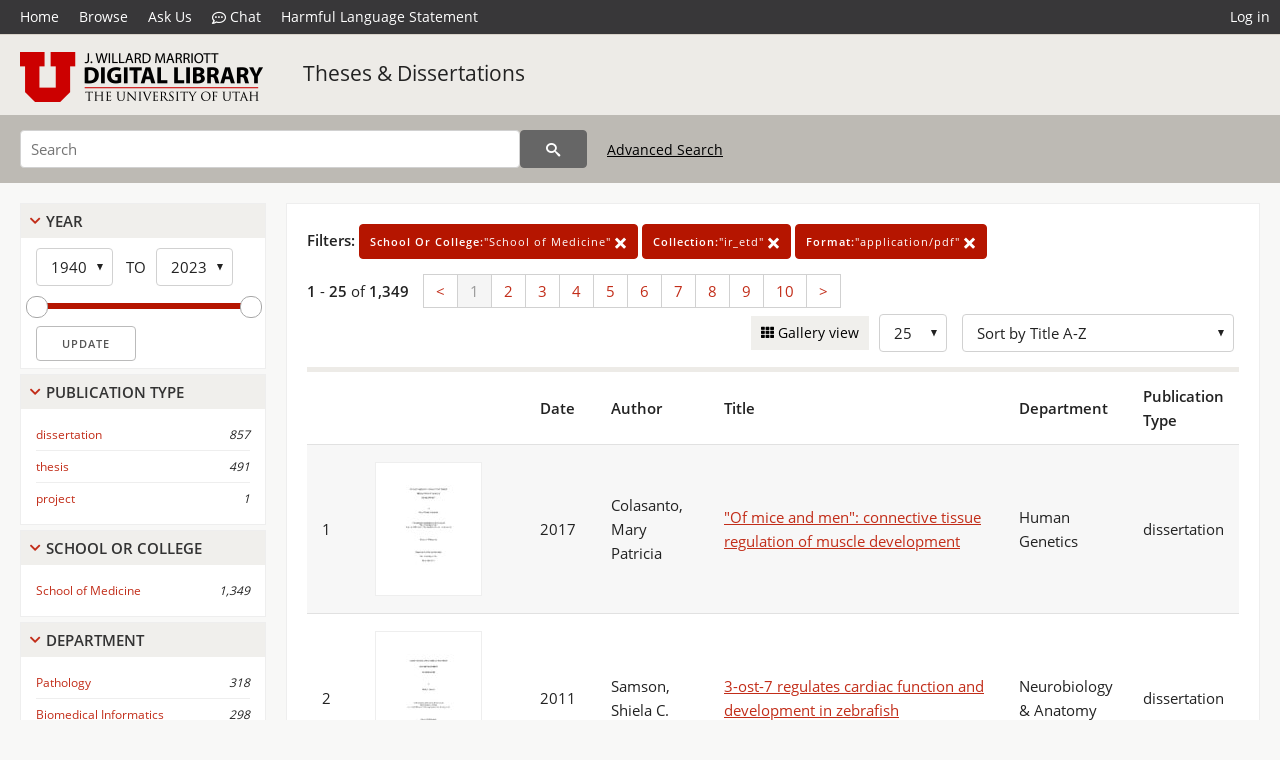

--- FILE ---
content_type: text/html; charset=UTF-8
request_url: https://collections.lib.utah.edu/search?&facet_school_or_college_t=%22School+of+Medicine%22&facet_setname_s=%22ir_etd%22&facet_format_t=%22application%2Fpdf%22&%3Bfd=title_t%2Cdescription_t%2Csubject_t%2Ccollection_t
body_size: 23906
content:
<!doctype html>
<html lang="en">
	<head>
		<meta charset="utf-8">
		<meta name="viewport" content="width=device-width, initial-scale=1, shrink-to-fit=no">
		<title>Theses &amp; Dissertations | Institutional Repository | J. Willard Marriott Digital Library</title>
		<link rel="shortcut icon" type="image/png" href="/favicon.png" />
		<link rel="stylesheet" type="text/css" href="/css/normalize.min.css?v=1">
		<link rel="stylesheet" type="text/css" href="/css/skeleton.min.css?v=1">
		<link rel="stylesheet" type="text/css" href="/css/icons.css?v=3">
		<link rel="stylesheet" type="text/css" href="/css/main.css?v=48">
		<link rel="stylesheet" type="text/css" href="/css/imagezoom.css?v=3">
		<link rel="stylesheet" type="text/css" href="/css/carousel.css?v=2">
		<link rel="stylesheet" type="text/css" href="/css/fonts.css?v=1">
		<link rel='stylesheet' type='text/css' href='/themes/dl/custom.css?v=1'>
<script src='/js/main.js?v=9'></script><script src='/js/slider.js?v=5'></script>
		<script>
			var _paq = window._paq = window._paq || [];
			_paq.push(['setCustomDimension', 1, 'ir_etd']);
			_paq.push(["setDocumentTitle", document.domain + "/" + document.title]);
			_paq.push(['setDownloadClasses', 'download']);
			_paq.push(['trackPageView']);
			_paq.push(['enableLinkTracking']);
			(function() {
				var u="https://analytics.lib.utah.edu/";
				_paq.push(['setTrackerUrl', u+'matomo.php']);
				_paq.push(['setSiteId', '29']);
				var d=document, g=d.createElement('script'), s=d.getElementsByTagName('script')[0];
				g.async=true; g.defer=true; g.src=u+'matomo.js'; s.parentNode.insertBefore(g,s);
			})();

		</script>
		<noscript><p><img src="https://analytics.lib.utah.edu/matomo.php?idsite=29&amp;rec=1" style="border:0;" alt=""/></p></noscript>
		<script>log_stat({type:"2",});</script>
	</head>
	<body>
		<div class="header">
			<div class="nav">
				<div class="container-fluid">
					<ul class="main-nav">
<li><a href="/" >Home</a></li><li><a href="/browse" >Browse</a></li><li><a href="https://forms.lib.utah.edu/dl-feedback/" target="_blank">Ask Us</a></li><li><a href="#" onclick="window.open('https://libraryh3lp.com/chat/mlibs-queue@chat.libraryh3lp.com?skin=27584', 'AskUs', 'resizable=1,width=500,height=300'); return false;"><i class="icon-comment-dots" style="padding-bottom: 2px"></i> Chat</a></li><li><a href="https://lib.utah.edu/services/digital-library/index.php#tab7" target="_blank">Harmful Language Statement</a></li><li class="link_right"><a href="/login">Log in</a></li>					</ul>
				</div>
			</div>
		</div>
		<div class="main-header">
			<div class="container-fluid">
				<div>
<div class='collection-wrap'><a href='/' class='collection-logo'><img src='/themes/dl/logo.png?v=1' title='J. Willard Marriott Digital Library' alt='J. Willard Marriott Digital Library'/></a><span class='collection-name dl'><a class='title_link' href='/search?facet_setname_s=ir_etd'>Theses &amp; Dissertations</a></span></div>				</div>
			</div>
		</div>
		<form action="/search" id="form_search" method="GET">
		<script>
		var search_defaults = {
			page       : 1,
			gallery    : 0,
			embargoed  : 0,
			q          : "",
			sq         : "",
			year_start : "",
			year_end   : "",
			rows       : 25,
			sort       : "rel",
			fd         : "date_t,author_t,title_t,department_t,publication_type_t",
		};
		</script>
		<script src="/js/search.js?v=11"></script>
		<div class="main-search">
			<div class="container-fluid">
<div class='main-search-input'><input id='search_box' type='text' name='q' placeholder='Search' value=''/><input type='hidden' name='sq' value=''/><input type='hidden' name='fd' value='date_t,author_t,title_t,department_t,publication_type_t'/><input type='hidden' name='rows' value='25'/><input type='hidden' name='sort' value='az_title asc'/><input type='hidden' name='page' value='1'/><input type='hidden' name='gallery' value='0'/><input type='hidden' name='embargoed' value='0'/><input type='hidden' name='year_start' value=''/><input type='hidden' name='year_end' value=''/><input type='hidden' name='facet_school_or_college_t' value='&quot;School of Medicine&quot;'/><input type='hidden' name='facet_setname_s' value='&quot;ir_etd&quot;'/><input type='hidden' name='facet_format_t' value='&quot;application/pdf&quot;'/><button type='submit' class='submit-btn' title='Search' onclick='return before_search()'><i class='icon-search'></i></button><span class='advanced_search'><a href='/search/advanced'>Advanced Search</a></span></div>			</div>
		</div>
		</form>
<div class='toggle-facets'><a href='#' onclick='return toggle_refine()' id='toggle-link'>&nbsp;</a></div><div class='container-fluid'><div class='page'><div id='refine-search'><div class='panel panel-default'>
		<div class='collapse-toggle panel-heading '>
			<h5 class='panel-title'>
				<a href='#' onclick="toggle_facet(this, 'facet_year'); return false;">Year</a>
			</h5>
		</div>
	
	<div id='facet_year' class='panel-collapse'>
		<div class='panel-body'>
<div class='year-options'><select id='start_year' onchange="update_select_year(1, this, year_slider, 'rangestart_year', 'rangeend_year')" title='Start Year'><option value='1940' selected >1940</option><option value='1941'  disabled>1941</option><option value='1942'  disabled>1942</option><option value='1943'  disabled>1943</option><option value='1944'  disabled>1944</option><option value='1945'  disabled>1945</option><option value='1946'  disabled>1946</option><option value='1947'  disabled>1947</option><option value='1948'  >1948</option><option value='1949'  >1949</option><option value='1950'  >1950</option><option value='1951'  >1951</option><option value='1952'  >1952</option><option value='1953'  >1953</option><option value='1954'  >1954</option><option value='1955'  >1955</option><option value='1956'  >1956</option><option value='1957'  >1957</option><option value='1958'  >1958</option><option value='1959'  >1959</option><option value='1960'  >1960</option><option value='1961'  >1961</option><option value='1962'  >1962</option><option value='1963'  >1963</option><option value='1964'  >1964</option><option value='1965'  >1965</option><option value='1966'  >1966</option><option value='1967'  >1967</option><option value='1968'  >1968</option><option value='1969'  >1969</option><option value='1970'  >1970</option><option value='1971'  >1971</option><option value='1972'  >1972</option><option value='1973'  >1973</option><option value='1974'  >1974</option><option value='1975'  >1975</option><option value='1976'  >1976</option><option value='1977'  >1977</option><option value='1978'  >1978</option><option value='1979'  >1979</option><option value='1980'  >1980</option><option value='1981'  >1981</option><option value='1982'  >1982</option><option value='1983'  >1983</option><option value='1984'  >1984</option><option value='1985'  >1985</option><option value='1986'  >1986</option><option value='1987'  >1987</option><option value='1988'  >1988</option><option value='1989'  >1989</option><option value='1990'  >1990</option><option value='1991'  >1991</option><option value='1992'  >1992</option><option value='1993'  >1993</option><option value='1994'  >1994</option><option value='1995'  >1995</option><option value='1996'  >1996</option><option value='1997'  >1997</option><option value='1998'  >1998</option><option value='1999'  >1999</option><option value='2000'  >2000</option><option value='2001'  >2001</option><option value='2002'  >2002</option><option value='2003'  >2003</option><option value='2004'  >2004</option><option value='2005'  >2005</option><option value='2006'  >2006</option><option value='2007'  >2007</option><option value='2008'  >2008</option><option value='2009'  >2009</option><option value='2010'  >2010</option><option value='2011'  >2011</option><option value='2012'  >2012</option><option value='2013'  >2013</option><option value='2014'  >2014</option><option value='2015'  >2015</option><option value='2016'  >2016</option><option value='2017'  >2017</option><option value='2018'  >2018</option><option value='2019'  >2019</option><option value='2020'  >2020</option><option value='2021'  >2021</option><option value='2022'  >2022</option><option value='2023'  >2023</option></select><span class='year-to'>TO</span><select id='end_year' onchange="update_select_year(, this, year_slider, 'rangestart_year', 'rangeend_year')" title='End Year'><option value='1940'  >1940</option><option value='1941'  disabled>1941</option><option value='1942'  disabled>1942</option><option value='1943'  disabled>1943</option><option value='1944'  disabled>1944</option><option value='1945'  disabled>1945</option><option value='1946'  disabled>1946</option><option value='1947'  disabled>1947</option><option value='1948'  >1948</option><option value='1949'  >1949</option><option value='1950'  >1950</option><option value='1951'  >1951</option><option value='1952'  >1952</option><option value='1953'  >1953</option><option value='1954'  >1954</option><option value='1955'  >1955</option><option value='1956'  >1956</option><option value='1957'  >1957</option><option value='1958'  >1958</option><option value='1959'  >1959</option><option value='1960'  >1960</option><option value='1961'  >1961</option><option value='1962'  >1962</option><option value='1963'  >1963</option><option value='1964'  >1964</option><option value='1965'  >1965</option><option value='1966'  >1966</option><option value='1967'  >1967</option><option value='1968'  >1968</option><option value='1969'  >1969</option><option value='1970'  >1970</option><option value='1971'  >1971</option><option value='1972'  >1972</option><option value='1973'  >1973</option><option value='1974'  >1974</option><option value='1975'  >1975</option><option value='1976'  >1976</option><option value='1977'  >1977</option><option value='1978'  >1978</option><option value='1979'  >1979</option><option value='1980'  >1980</option><option value='1981'  >1981</option><option value='1982'  >1982</option><option value='1983'  >1983</option><option value='1984'  >1984</option><option value='1985'  >1985</option><option value='1986'  >1986</option><option value='1987'  >1987</option><option value='1988'  >1988</option><option value='1989'  >1989</option><option value='1990'  >1990</option><option value='1991'  >1991</option><option value='1992'  >1992</option><option value='1993'  >1993</option><option value='1994'  >1994</option><option value='1995'  >1995</option><option value='1996'  >1996</option><option value='1997'  >1997</option><option value='1998'  >1998</option><option value='1999'  >1999</option><option value='2000'  >2000</option><option value='2001'  >2001</option><option value='2002'  >2002</option><option value='2003'  >2003</option><option value='2004'  >2004</option><option value='2005'  >2005</option><option value='2006'  >2006</option><option value='2007'  >2007</option><option value='2008'  >2008</option><option value='2009'  >2009</option><option value='2010'  >2010</option><option value='2011'  >2011</option><option value='2012'  >2012</option><option value='2013'  >2013</option><option value='2014'  >2014</option><option value='2015'  >2015</option><option value='2016'  >2016</option><option value='2017'  >2017</option><option value='2018'  >2018</option><option value='2019'  >2019</option><option value='2020'  >2020</option><option value='2021'  >2021</option><option value='2022'  >2022</option><option value='2023' selected >2023</option></select></div>
	<div id='year_slider' class='slider' data-min='1940' data-max='2023' data-start_id='start_year' data-end_id='end_year'>
		<div id='rangestart_year' data-dropdown_id='rangestart_year' data-value='1940'></div>
		<div id='rangeend_year' data-dropdown_id='rangestart_year' data-value='2023'></div>
		<span class='slider-inner'></span>
	</div>

	<label class='year-update'>
		<input type='button' id='form_year_update' value='Update' class='small' onclick="change_form_slider('year_start', 'year_end', 'rangestart_year', 'rangeend_year', true)"/>
	</label>
</div></div>
	<script>
		year_slider = new Slider;
		year_slider.init(document.getElementById('year_slider'), slider_year_callback);
	</script>
</div><div class='panel panel-default'>
		<div class='collapse-toggle panel-heading '>
			<h5 class='panel-title'>
				<a href='#' onclick="toggle_facet(this, 'facet_facet_publication_type_t'); return false;">Publication Type</a>
			</h5>
		</div>
	
	<div id='facet_facet_publication_type_t' class='panel-collapse' >
		<div class='panel-body'>
<ul class='facet-values'><li><span class='facet-label'><a href='/search?facet_publication_type_t=%22dissertation%22&amp;facet_school_or_college_t=%22School+of+Medicine%22&amp;facet_setname_s=%22ir_etd%22&amp;facet_format_t=%22application%2Fpdf%22&amp;%3Bfd=title_t%2Cdescription_t%2Csubject_t%2Ccollection_t'>dissertation</a></span><span class='facet-count'>857</span></li><li><span class='facet-label'><a href='/search?facet_publication_type_t=%22thesis%22&amp;facet_school_or_college_t=%22School+of+Medicine%22&amp;facet_setname_s=%22ir_etd%22&amp;facet_format_t=%22application%2Fpdf%22&amp;%3Bfd=title_t%2Cdescription_t%2Csubject_t%2Ccollection_t'>thesis</a></span><span class='facet-count'>491</span></li><li><span class='facet-label'><a href='/search?facet_publication_type_t=%22project%22&amp;facet_school_or_college_t=%22School+of+Medicine%22&amp;facet_setname_s=%22ir_etd%22&amp;facet_format_t=%22application%2Fpdf%22&amp;%3Bfd=title_t%2Cdescription_t%2Csubject_t%2Ccollection_t'>project</a></span><span class='facet-count'>1</span></li></ul></div></div></div><div class='panel panel-default'>
		<div class='collapse-toggle panel-heading '>
			<h5 class='panel-title'>
				<a href='#' onclick="toggle_facet(this, 'facet_facet_school_or_college_t'); return false;">School Or College</a>
			</h5>
		</div>
	
	<div id='facet_facet_school_or_college_t' class='panel-collapse' >
		<div class='panel-body'>
<ul class='facet-values'><li><span class='facet-label'><a href='/search?facet_school_or_college_t=%22School+of+Medicine%22&amp;facet_setname_s=%22ir_etd%22&amp;facet_format_t=%22application%2Fpdf%22&amp;%3Bfd=title_t%2Cdescription_t%2Csubject_t%2Ccollection_t'>School of Medicine</a></span><span class='facet-count'>1,349</span></li></ul></div></div></div><div class='panel panel-default'>
		<div class='collapse-toggle panel-heading '>
			<h5 class='panel-title'>
				<a href='#' onclick="toggle_facet(this, 'facet_facet_department_t'); return false;">Department</a>
			</h5>
		</div>
	
	<div id='facet_facet_department_t' class='panel-collapse' >
		<div class='panel-body'>
<ul class='facet-values'><li><span class='facet-label'><a href='/search?facet_department_t=%22Pathology%22&amp;facet_school_or_college_t=%22School+of+Medicine%22&amp;facet_setname_s=%22ir_etd%22&amp;facet_format_t=%22application%2Fpdf%22&amp;%3Bfd=title_t%2Cdescription_t%2Csubject_t%2Ccollection_t'>Pathology</a></span><span class='facet-count'>318</span></li><li><span class='facet-label'><a href='/search?facet_department_t=%22Biomedical+Informatics%22&amp;facet_school_or_college_t=%22School+of+Medicine%22&amp;facet_setname_s=%22ir_etd%22&amp;facet_format_t=%22application%2Fpdf%22&amp;%3Bfd=title_t%2Cdescription_t%2Csubject_t%2Ccollection_t'>Biomedical Informatics</a></span><span class='facet-count'>298</span></li><li><span class='facet-label'><a href='/search?facet_department_t=%22Biochemistry%22&amp;facet_school_or_college_t=%22School+of+Medicine%22&amp;facet_setname_s=%22ir_etd%22&amp;facet_format_t=%22application%2Fpdf%22&amp;%3Bfd=title_t%2Cdescription_t%2Csubject_t%2Ccollection_t'>Biochemistry</a></span><span class='facet-count'>195</span></li><li><span class='facet-label'><a href='/search?facet_department_t=%22Oncological+Sciences%22&amp;facet_school_or_college_t=%22School+of+Medicine%22&amp;facet_setname_s=%22ir_etd%22&amp;facet_format_t=%22application%2Fpdf%22&amp;%3Bfd=title_t%2Cdescription_t%2Csubject_t%2Ccollection_t'>Oncological Sciences</a></span><span class='facet-count'>132</span></li><li><span class='facet-label'><a href='/search?facet_department_t=%22Human+Genetics%22&amp;facet_school_or_college_t=%22School+of+Medicine%22&amp;facet_setname_s=%22ir_etd%22&amp;facet_format_t=%22application%2Fpdf%22&amp;%3Bfd=title_t%2Cdescription_t%2Csubject_t%2Ccollection_t'>Human Genetics</a></span><span class='facet-count'>126</span></li><li style='display:none'><span class='facet-label'><a href='/search?facet_department_t=%22Family+%26+Preventive+Medicine%22&amp;facet_school_or_college_t=%22School+of+Medicine%22&amp;facet_setname_s=%22ir_etd%22&amp;facet_format_t=%22application%2Fpdf%22&amp;%3Bfd=title_t%2Cdescription_t%2Csubject_t%2Ccollection_t'>Family &amp; Preventive Medicine</a></span><span class='facet-count'>111</span></li><li style='display:none'><span class='facet-label'><a href='/search?facet_department_t=%22Neurobiology+%26+Anatomy%22&amp;facet_school_or_college_t=%22School+of+Medicine%22&amp;facet_setname_s=%22ir_etd%22&amp;facet_format_t=%22application%2Fpdf%22&amp;%3Bfd=title_t%2Cdescription_t%2Csubject_t%2Ccollection_t'>Neurobiology &amp; Anatomy</a></span><span class='facet-count'>69</span></li><li style='display:none'><span class='facet-label'><a href='/search?facet_department_t=%22Neurology%22&amp;facet_school_or_college_t=%22School+of+Medicine%22&amp;facet_setname_s=%22ir_etd%22&amp;facet_format_t=%22application%2Fpdf%22&amp;%3Bfd=title_t%2Cdescription_t%2Csubject_t%2Ccollection_t'>Neurology</a></span><span class='facet-count'>61</span></li><li style='display:none'><span class='facet-label'><a href='/search?facet_department_t=%22Physiology%22&amp;facet_school_or_college_t=%22School+of+Medicine%22&amp;facet_setname_s=%22ir_etd%22&amp;facet_format_t=%22application%2Fpdf%22&amp;%3Bfd=title_t%2Cdescription_t%2Csubject_t%2Ccollection_t'>Physiology</a></span><span class='facet-count'>24</span></li><li style='display:none'><span class='facet-label'><a href='/search?facet_department_t=%22Biomedical+Engineering%22&amp;facet_school_or_college_t=%22School+of+Medicine%22&amp;facet_setname_s=%22ir_etd%22&amp;facet_format_t=%22application%2Fpdf%22&amp;%3Bfd=title_t%2Cdescription_t%2Csubject_t%2Ccollection_t'>Biomedical Engineering</a></span><span class='facet-count'>4</span></li><li style='display:none'><span class='facet-label'><a href='/search?facet_department_t=%22Neurosurgery%22&amp;facet_school_or_college_t=%22School+of+Medicine%22&amp;facet_setname_s=%22ir_etd%22&amp;facet_format_t=%22application%2Fpdf%22&amp;%3Bfd=title_t%2Cdescription_t%2Csubject_t%2Ccollection_t'>Neurosurgery</a></span><span class='facet-count'>3</span></li><li style='display:none'><span class='facet-label'><a href='/search?facet_department_t=%22Anesthesiology%22&amp;facet_school_or_college_t=%22School+of+Medicine%22&amp;facet_setname_s=%22ir_etd%22&amp;facet_format_t=%22application%2Fpdf%22&amp;%3Bfd=title_t%2Cdescription_t%2Csubject_t%2Ccollection_t'>Anesthesiology</a></span><span class='facet-count'>2</span></li><li style='display:none'><span class='facet-label'><a href='/search?facet_department_t=%22Interdepartmental+Program+in+Neuroscience%22&amp;facet_school_or_college_t=%22School+of+Medicine%22&amp;facet_setname_s=%22ir_etd%22&amp;facet_format_t=%22application%2Fpdf%22&amp;%3Bfd=title_t%2Cdescription_t%2Csubject_t%2Ccollection_t'>Interdepartmental Program in Neuroscience</a></span><span class='facet-count'>2</span></li><li style='display:none'><span class='facet-label'><a href='/search?facet_department_t=%22Surgery%22&amp;facet_school_or_college_t=%22School+of+Medicine%22&amp;facet_setname_s=%22ir_etd%22&amp;facet_format_t=%22application%2Fpdf%22&amp;%3Bfd=title_t%2Cdescription_t%2Csubject_t%2Ccollection_t'>Surgery</a></span><span class='facet-count'>2</span></li><li style='display:none'><span class='facet-label'><a href='/search?facet_department_t=%22Neuroscience%22&amp;facet_school_or_college_t=%22School+of+Medicine%22&amp;facet_setname_s=%22ir_etd%22&amp;facet_format_t=%22application%2Fpdf%22&amp;%3Bfd=title_t%2Cdescription_t%2Csubject_t%2Ccollection_t'>Neuroscience</a></span><span class='facet-count'>1</span></li><li style='display:none'><span class='facet-label'><a href='/search?facet_department_t=%22Program+in+Neuroscience%22&amp;facet_school_or_college_t=%22School+of+Medicine%22&amp;facet_setname_s=%22ir_etd%22&amp;facet_format_t=%22application%2Fpdf%22&amp;%3Bfd=title_t%2Cdescription_t%2Csubject_t%2Ccollection_t'>Program in Neuroscience</a></span><span class='facet-count'>1</span></li><li class='facet-more'><span style='padding-top:5px' class='facet-label'><a class='bold' href='#' onclick='return show_more(this)'>More</a></span></li></ul></div></div></div><div class='panel panel-default'>
		<div class='collapse-toggle panel-heading '>
			<h5 class='panel-title'>
				<a href='#' onclick="toggle_facet(this, 'facet_facet_subject_t'); return false;">Subject</a>
			</h5>
		</div>
	
	<div id='facet_facet_subject_t' class='panel-collapse' >
		<div class='panel-body'>
<ul class='facet-values'><li><span class='facet-label'><a href='/search?facet_subject_t=%22Genetics%22&amp;facet_school_or_college_t=%22School+of+Medicine%22&amp;facet_setname_s=%22ir_etd%22&amp;facet_format_t=%22application%2Fpdf%22&amp;%3Bfd=title_t%2Cdescription_t%2Csubject_t%2Ccollection_t'>Genetics</a></span><span class='facet-count'>91</span></li><li><span class='facet-label'><a href='/search?facet_subject_t=%22Physiology%22&amp;facet_school_or_college_t=%22School+of+Medicine%22&amp;facet_setname_s=%22ir_etd%22&amp;facet_format_t=%22application%2Fpdf%22&amp;%3Bfd=title_t%2Cdescription_t%2Csubject_t%2Ccollection_t'>Physiology</a></span><span class='facet-count'>46</span></li><li><span class='facet-label'><a href='/search?facet_subject_t=%22health+and+environmental+sciences%22&amp;facet_school_or_college_t=%22School+of+Medicine%22&amp;facet_setname_s=%22ir_etd%22&amp;facet_format_t=%22application%2Fpdf%22&amp;%3Bfd=title_t%2Cdescription_t%2Csubject_t%2Ccollection_t'>health and environmental sciences</a></span><span class='facet-count'>45</span></li><li><span class='facet-label'><a href='/search?facet_subject_t=%22biological+sciences%22&amp;facet_school_or_college_t=%22School+of+Medicine%22&amp;facet_setname_s=%22ir_etd%22&amp;facet_format_t=%22application%2Fpdf%22&amp;%3Bfd=title_t%2Cdescription_t%2Csubject_t%2Ccollection_t'>biological sciences</a></span><span class='facet-count'>42</span></li><li><span class='facet-label'><a href='/search?facet_subject_t=%22Immunology%22&amp;facet_school_or_college_t=%22School+of+Medicine%22&amp;facet_setname_s=%22ir_etd%22&amp;facet_format_t=%22application%2Fpdf%22&amp;%3Bfd=title_t%2Cdescription_t%2Csubject_t%2Ccollection_t'>Immunology</a></span><span class='facet-count'>39</span></li><li style='display:none'><span class='facet-label'><a href='/search?facet_subject_t=%22Biochemistry%22&amp;facet_school_or_college_t=%22School+of+Medicine%22&amp;facet_setname_s=%22ir_etd%22&amp;facet_format_t=%22application%2Fpdf%22&amp;%3Bfd=title_t%2Cdescription_t%2Csubject_t%2Ccollection_t'>Biochemistry</a></span><span class='facet-count'>33</span></li><li style='display:none'><span class='facet-label'><a href='/search?facet_subject_t=%22Utah%22&amp;facet_school_or_college_t=%22School+of+Medicine%22&amp;facet_setname_s=%22ir_etd%22&amp;facet_format_t=%22application%2Fpdf%22&amp;%3Bfd=title_t%2Cdescription_t%2Csubject_t%2Ccollection_t'>Utah</a></span><span class='facet-count'>27</span></li><li style='display:none'><span class='facet-label'><a href='/search?facet_subject_t=%22Proteins%22&amp;facet_school_or_college_t=%22School+of+Medicine%22&amp;facet_setname_s=%22ir_etd%22&amp;facet_format_t=%22application%2Fpdf%22&amp;%3Bfd=title_t%2Cdescription_t%2Csubject_t%2Ccollection_t'>Proteins</a></span><span class='facet-count'>24</span></li><li style='display:none'><span class='facet-label'><a href='/search?facet_subject_t=%22Metabolism%22&amp;facet_school_or_college_t=%22School+of+Medicine%22&amp;facet_setname_s=%22ir_etd%22&amp;facet_format_t=%22application%2Fpdf%22&amp;%3Bfd=title_t%2Cdescription_t%2Csubject_t%2Ccollection_t'>Metabolism</a></span><span class='facet-count'>22</span></li><li style='display:none'><span class='facet-label'><a href='/search?facet_subject_t=%22Molecular+biology%22&amp;facet_school_or_college_t=%22School+of+Medicine%22&amp;facet_setname_s=%22ir_etd%22&amp;facet_format_t=%22application%2Fpdf%22&amp;%3Bfd=title_t%2Cdescription_t%2Csubject_t%2Ccollection_t'>Molecular biology</a></span><span class='facet-count'>21</span></li><li style='display:none'><span class='facet-label'><a href='/search?facet_subject_t=%22Medicine%22&amp;facet_school_or_college_t=%22School+of+Medicine%22&amp;facet_setname_s=%22ir_etd%22&amp;facet_format_t=%22application%2Fpdf%22&amp;%3Bfd=title_t%2Cdescription_t%2Csubject_t%2Ccollection_t'>Medicine</a></span><span class='facet-count'>20</span></li><li style='display:none'><span class='facet-label'><a href='/search?facet_subject_t=%22Biological+sciences%22&amp;facet_school_or_college_t=%22School+of+Medicine%22&amp;facet_setname_s=%22ir_etd%22&amp;facet_format_t=%22application%2Fpdf%22&amp;%3Bfd=title_t%2Cdescription_t%2Csubject_t%2Ccollection_t'>Biological sciences</a></span><span class='facet-count'>18</span></li><li style='display:none'><span class='facet-label'><a href='/search?facet_subject_t=%22Etiology%22&amp;facet_school_or_college_t=%22School+of+Medicine%22&amp;facet_setname_s=%22ir_etd%22&amp;facet_format_t=%22application%2Fpdf%22&amp;%3Bfd=title_t%2Cdescription_t%2Csubject_t%2Ccollection_t'>Etiology</a></span><span class='facet-count'>17</span></li><li style='display:none'><span class='facet-label'><a href='/search?facet_subject_t=%22Mice%22&amp;facet_school_or_college_t=%22School+of+Medicine%22&amp;facet_setname_s=%22ir_etd%22&amp;facet_format_t=%22application%2Fpdf%22&amp;%3Bfd=title_t%2Cdescription_t%2Csubject_t%2Ccollection_t'>Mice</a></span><span class='facet-count'>17</span></li><li style='display:none'><span class='facet-label'><a href='/search?facet_subject_t=%22Microbiology%22&amp;facet_school_or_college_t=%22School+of+Medicine%22&amp;facet_setname_s=%22ir_etd%22&amp;facet_format_t=%22application%2Fpdf%22&amp;%3Bfd=title_t%2Cdescription_t%2Csubject_t%2Ccollection_t'>Microbiology</a></span><span class='facet-count'>16</span></li><li style='display:none'><span class='facet-label'><a href='/search?facet_subject_t=%22Molecular+Biology%22&amp;facet_school_or_college_t=%22School+of+Medicine%22&amp;facet_setname_s=%22ir_etd%22&amp;facet_format_t=%22application%2Fpdf%22&amp;%3Bfd=title_t%2Cdescription_t%2Csubject_t%2Ccollection_t'>Molecular Biology</a></span><span class='facet-count'>16</span></li><li style='display:none'><span class='facet-label'><a href='/search?facet_subject_t=%22Analysis%22&amp;facet_school_or_college_t=%22School+of+Medicine%22&amp;facet_setname_s=%22ir_etd%22&amp;facet_format_t=%22application%2Fpdf%22&amp;%3Bfd=title_t%2Cdescription_t%2Csubject_t%2Ccollection_t'>Analysis</a></span><span class='facet-count'>15</span></li><li style='display:none'><span class='facet-label'><a href='/search?facet_subject_t=%22DNA%22&amp;facet_school_or_college_t=%22School+of+Medicine%22&amp;facet_setname_s=%22ir_etd%22&amp;facet_format_t=%22application%2Fpdf%22&amp;%3Bfd=title_t%2Cdescription_t%2Csubject_t%2Ccollection_t'>DNA</a></span><span class='facet-count'>15</span></li><li style='display:none'><span class='facet-label'><a href='/search?facet_subject_t=%22Neurosciences%22&amp;facet_school_or_college_t=%22School+of+Medicine%22&amp;facet_setname_s=%22ir_etd%22&amp;facet_format_t=%22application%2Fpdf%22&amp;%3Bfd=title_t%2Cdescription_t%2Csubject_t%2Ccollection_t'>Neurosciences</a></span><span class='facet-count'>14</span></li><li style='display:none'><span class='facet-label'><a href='/search?facet_subject_t=%22Data+Processing%22&amp;facet_school_or_college_t=%22School+of+Medicine%22&amp;facet_setname_s=%22ir_etd%22&amp;facet_format_t=%22application%2Fpdf%22&amp;%3Bfd=title_t%2Cdescription_t%2Csubject_t%2Ccollection_t'>Data Processing</a></span><span class='facet-count'>13</span></li><li style='display:none'><span class='facet-label'><a href='/search?facet_subject_t=%22Public+health%22&amp;facet_school_or_college_t=%22School+of+Medicine%22&amp;facet_setname_s=%22ir_etd%22&amp;facet_format_t=%22application%2Fpdf%22&amp;%3Bfd=title_t%2Cdescription_t%2Csubject_t%2Ccollection_t'>Public health</a></span><span class='facet-count'>13</span></li><li style='display:none'><span class='facet-label'><a href='/search?facet_subject_t=%22Oncology%22&amp;facet_school_or_college_t=%22School+of+Medicine%22&amp;facet_setname_s=%22ir_etd%22&amp;facet_format_t=%22application%2Fpdf%22&amp;%3Bfd=title_t%2Cdescription_t%2Csubject_t%2Ccollection_t'>Oncology</a></span><span class='facet-count'>12</span></li><li style='display:none'><span class='facet-label'><a href='/search?facet_subject_t=%22Bioinformatics%22&amp;facet_school_or_college_t=%22School+of+Medicine%22&amp;facet_setname_s=%22ir_etd%22&amp;facet_format_t=%22application%2Fpdf%22&amp;%3Bfd=title_t%2Cdescription_t%2Csubject_t%2Ccollection_t'>Bioinformatics</a></span><span class='facet-count'>10</span></li><li style='display:none'><span class='facet-label'><a href='/search?facet_subject_t=%22Cancer%22&amp;facet_school_or_college_t=%22School+of+Medicine%22&amp;facet_setname_s=%22ir_etd%22&amp;facet_format_t=%22application%2Fpdf%22&amp;%3Bfd=title_t%2Cdescription_t%2Csubject_t%2Ccollection_t'>Cancer</a></span><span class='facet-count'>10</span></li><li style='display:none'><span class='facet-label'><a href='/search?facet_subject_t=%22Cellular+biology%22&amp;facet_school_or_college_t=%22School+of+Medicine%22&amp;facet_setname_s=%22ir_etd%22&amp;facet_format_t=%22application%2Fpdf%22&amp;%3Bfd=title_t%2Cdescription_t%2Csubject_t%2Ccollection_t'>Cellular biology</a></span><span class='facet-count'>10</span></li><li style='display:none'><span class='facet-label'><a href='/search?facet_subject_t=%22Pathology%22&amp;facet_school_or_college_t=%22School+of+Medicine%22&amp;facet_setname_s=%22ir_etd%22&amp;facet_format_t=%22application%2Fpdf%22&amp;%3Bfd=title_t%2Cdescription_t%2Csubject_t%2Ccollection_t'>Pathology</a></span><span class='facet-count'>10</span></li><li style='display:none'><span class='facet-label'><a href='/search?facet_subject_t=%22Developmental+biology%22&amp;facet_school_or_college_t=%22School+of+Medicine%22&amp;facet_setname_s=%22ir_etd%22&amp;facet_format_t=%22application%2Fpdf%22&amp;%3Bfd=title_t%2Cdescription_t%2Csubject_t%2Ccollection_t'>Developmental biology</a></span><span class='facet-count'>9</span></li><li style='display:none'><span class='facet-label'><a href='/search?facet_subject_t=%22Epidemiology%22&amp;facet_school_or_college_t=%22School+of+Medicine%22&amp;facet_setname_s=%22ir_etd%22&amp;facet_format_t=%22application%2Fpdf%22&amp;%3Bfd=title_t%2Cdescription_t%2Csubject_t%2Ccollection_t'>Epidemiology</a></span><span class='facet-count'>9</span></li><li style='display:none'><span class='facet-label'><a href='/search?facet_subject_t=%22Health+and+environmental+sciences%22&amp;facet_school_or_college_t=%22School+of+Medicine%22&amp;facet_setname_s=%22ir_etd%22&amp;facet_format_t=%22application%2Fpdf%22&amp;%3Bfd=title_t%2Cdescription_t%2Csubject_t%2Ccollection_t'>Health and environmental sciences</a></span><span class='facet-count'>9</span></li><li style='display:none'><span class='facet-label'><a href='/search?facet_subject_t=%22Software%22&amp;facet_school_or_college_t=%22School+of+Medicine%22&amp;facet_setname_s=%22ir_etd%22&amp;facet_format_t=%22application%2Fpdf%22&amp;%3Bfd=title_t%2Cdescription_t%2Csubject_t%2Ccollection_t'>Software</a></span><span class='facet-count'>9</span></li><li style='display:none'><span class='facet-label'><a href='/search?facet_subject_t=%22Medical+Informatics+Applications%22&amp;facet_school_or_college_t=%22School+of+Medicine%22&amp;facet_setname_s=%22ir_etd%22&amp;facet_format_t=%22application%2Fpdf%22&amp;%3Bfd=title_t%2Cdescription_t%2Csubject_t%2Ccollection_t'>Medical Informatics Applications</a></span><span class='facet-count'>8</span></li><li style='display:none'><span class='facet-label'><a href='/search?facet_subject_t=%22Purification%22&amp;facet_school_or_college_t=%22School+of+Medicine%22&amp;facet_setname_s=%22ir_etd%22&amp;facet_format_t=%22application%2Fpdf%22&amp;%3Bfd=title_t%2Cdescription_t%2Csubject_t%2Ccollection_t'>Purification</a></span><span class='facet-count'>8</span></li><li style='display:none'><span class='facet-label'><a href='/search?facet_subject_t=%22Yeast%22&amp;facet_school_or_college_t=%22School+of+Medicine%22&amp;facet_setname_s=%22ir_etd%22&amp;facet_format_t=%22application%2Fpdf%22&amp;%3Bfd=title_t%2Cdescription_t%2Csubject_t%2Ccollection_t'>Yeast</a></span><span class='facet-count'>8</span></li><li style='display:none'><span class='facet-label'><a href='/search?facet_subject_t=%22Enzymes%22&amp;facet_school_or_college_t=%22School+of+Medicine%22&amp;facet_setname_s=%22ir_etd%22&amp;facet_format_t=%22application%2Fpdf%22&amp;%3Bfd=title_t%2Cdescription_t%2Csubject_t%2Ccollection_t'>Enzymes</a></span><span class='facet-count'>7</span></li><li style='display:none'><span class='facet-label'><a href='/search?facet_subject_t=%22RNA%22&amp;facet_school_or_college_t=%22School+of+Medicine%22&amp;facet_setname_s=%22ir_etd%22&amp;facet_format_t=%22application%2Fpdf%22&amp;%3Bfd=title_t%2Cdescription_t%2Csubject_t%2Ccollection_t'>RNA</a></span><span class='facet-count'>7</span></li><li style='display:none'><span class='facet-label'><a href='/search?facet_subject_t=%22pure+sciences%22&amp;facet_school_or_college_t=%22School+of+Medicine%22&amp;facet_setname_s=%22ir_etd%22&amp;facet_format_t=%22application%2Fpdf%22&amp;%3Bfd=title_t%2Cdescription_t%2Csubject_t%2Ccollection_t'>pure sciences</a></span><span class='facet-count'>7</span></li><li style='display:none'><span class='facet-label'><a href='/search?facet_subject_t=%22Anatomy%22&amp;facet_school_or_college_t=%22School+of+Medicine%22&amp;facet_setname_s=%22ir_etd%22&amp;facet_format_t=%22application%2Fpdf%22&amp;%3Bfd=title_t%2Cdescription_t%2Csubject_t%2Ccollection_t'>Anatomy</a></span><span class='facet-count'>6</span></li><li style='display:none'><span class='facet-label'><a href='/search?facet_subject_t=%22Medical+Informatics%22&amp;facet_school_or_college_t=%22School+of+Medicine%22&amp;facet_setname_s=%22ir_etd%22&amp;facet_format_t=%22application%2Fpdf%22&amp;%3Bfd=title_t%2Cdescription_t%2Csubject_t%2Ccollection_t'>Medical Informatics</a></span><span class='facet-count'>6</span></li><li style='display:none'><span class='facet-label'><a href='/search?facet_subject_t=%22Medical+records+-+Data+processing%22&amp;facet_school_or_college_t=%22School+of+Medicine%22&amp;facet_setname_s=%22ir_etd%22&amp;facet_format_t=%22application%2Fpdf%22&amp;%3Bfd=title_t%2Cdescription_t%2Csubject_t%2Ccollection_t'>Medical records - Data processing</a></span><span class='facet-count'>6</span></li><li style='display:none'><span class='facet-label'><a href='/search?facet_subject_t=%22Medicine+-+Data+processing%22&amp;facet_school_or_college_t=%22School+of+Medicine%22&amp;facet_setname_s=%22ir_etd%22&amp;facet_format_t=%22application%2Fpdf%22&amp;%3Bfd=title_t%2Cdescription_t%2Csubject_t%2Ccollection_t'>Medicine - Data processing</a></span><span class='facet-count'>6</span></li><li style='display:none'><span class='facet-label'><a href='/search?facet_subject_t=%22Nutrition%22&amp;facet_school_or_college_t=%22School+of+Medicine%22&amp;facet_setname_s=%22ir_etd%22&amp;facet_format_t=%22application%2Fpdf%22&amp;%3Bfd=title_t%2Cdescription_t%2Csubject_t%2Ccollection_t'>Nutrition</a></span><span class='facet-count'>6</span></li><li style='display:none'><span class='facet-label'><a href='/search?facet_subject_t=%22Transcription+Factors%22&amp;facet_school_or_college_t=%22School+of+Medicine%22&amp;facet_setname_s=%22ir_etd%22&amp;facet_format_t=%22application%2Fpdf%22&amp;%3Bfd=title_t%2Cdescription_t%2Csubject_t%2Ccollection_t'>Transcription Factors</a></span><span class='facet-count'>6</span></li><li style='display:none'><span class='facet-label'><a href='/search?facet_subject_t=%22Antibiotics%22&amp;facet_school_or_college_t=%22School+of+Medicine%22&amp;facet_setname_s=%22ir_etd%22&amp;facet_format_t=%22application%2Fpdf%22&amp;%3Bfd=title_t%2Cdescription_t%2Csubject_t%2Ccollection_t'>Antibiotics</a></span><span class='facet-count'>5</span></li><li style='display:none'><span class='facet-label'><a href='/search?facet_subject_t=%22Antigens%22&amp;facet_school_or_college_t=%22School+of+Medicine%22&amp;facet_setname_s=%22ir_etd%22&amp;facet_format_t=%22application%2Fpdf%22&amp;%3Bfd=title_t%2Cdescription_t%2Csubject_t%2Ccollection_t'>Antigens</a></span><span class='facet-count'>5</span></li><li style='display:none'><span class='facet-label'><a href='/search?facet_subject_t=%22Biochemical%22&amp;facet_school_or_college_t=%22School+of+Medicine%22&amp;facet_setname_s=%22ir_etd%22&amp;facet_format_t=%22application%2Fpdf%22&amp;%3Bfd=title_t%2Cdescription_t%2Csubject_t%2Ccollection_t'>Biochemical</a></span><span class='facet-count'>5</span></li><li style='display:none'><span class='facet-label'><a href='/search?facet_subject_t=%22Biology%22&amp;facet_school_or_college_t=%22School+of+Medicine%22&amp;facet_setname_s=%22ir_etd%22&amp;facet_format_t=%22application%2Fpdf%22&amp;%3Bfd=title_t%2Cdescription_t%2Csubject_t%2Ccollection_t'>Biology</a></span><span class='facet-count'>5</span></li><li style='display:none'><span class='facet-label'><a href='/search?facet_subject_t=%22Diagnosis%22&amp;facet_school_or_college_t=%22School+of+Medicine%22&amp;facet_setname_s=%22ir_etd%22&amp;facet_format_t=%22application%2Fpdf%22&amp;%3Bfd=title_t%2Cdescription_t%2Csubject_t%2Ccollection_t'>Diagnosis</a></span><span class='facet-count'>5</span></li><li style='display:none'><span class='facet-label'><a href='/search?facet_subject_t=%22Gene+Expression%22&amp;facet_school_or_college_t=%22School+of+Medicine%22&amp;facet_setname_s=%22ir_etd%22&amp;facet_format_t=%22application%2Fpdf%22&amp;%3Bfd=title_t%2Cdescription_t%2Csubject_t%2Ccollection_t'>Gene Expression</a></span><span class='facet-count'>5</span></li><li style='display:none'><span class='facet-label'><a href='/search?facet_subject_t=%22Information+science%22&amp;facet_school_or_college_t=%22School+of+Medicine%22&amp;facet_setname_s=%22ir_etd%22&amp;facet_format_t=%22application%2Fpdf%22&amp;%3Bfd=title_t%2Cdescription_t%2Csubject_t%2Ccollection_t'>Information science</a></span><span class='facet-count'>5</span></li><li style='display:none'><span class='facet-label'><a href='/search?facet_subject_t=%22Mutations%22&amp;facet_school_or_college_t=%22School+of+Medicine%22&amp;facet_setname_s=%22ir_etd%22&amp;facet_format_t=%22application%2Fpdf%22&amp;%3Bfd=title_t%2Cdescription_t%2Csubject_t%2Ccollection_t'>Mutations</a></span><span class='facet-count'>5</span></li><li style='display:none'><span class='facet-label'><a href='/search?facet_subject_t=%22Pathophysiology%22&amp;facet_school_or_college_t=%22School+of+Medicine%22&amp;facet_setname_s=%22ir_etd%22&amp;facet_format_t=%22application%2Fpdf%22&amp;%3Bfd=title_t%2Cdescription_t%2Csubject_t%2Ccollection_t'>Pathophysiology</a></span><span class='facet-count'>5</span></li><li style='display:none'><span class='facet-label'><a href='/search?facet_subject_t=%22Patients%22&amp;facet_school_or_college_t=%22School+of+Medicine%22&amp;facet_setname_s=%22ir_etd%22&amp;facet_format_t=%22application%2Fpdf%22&amp;%3Bfd=title_t%2Cdescription_t%2Csubject_t%2Ccollection_t'>Patients</a></span><span class='facet-count'>5</span></li><li style='display:none'><span class='facet-label'><a href='/search?facet_subject_t=%22Pharmacology%22&amp;facet_school_or_college_t=%22School+of+Medicine%22&amp;facet_setname_s=%22ir_etd%22&amp;facet_format_t=%22application%2Fpdf%22&amp;%3Bfd=title_t%2Cdescription_t%2Csubject_t%2Ccollection_t'>Pharmacology</a></span><span class='facet-count'>5</span></li><li style='display:none'><span class='facet-label'><a href='/search?facet_subject_t=%22Physiopathology%22&amp;facet_school_or_college_t=%22School+of+Medicine%22&amp;facet_setname_s=%22ir_etd%22&amp;facet_format_t=%22application%2Fpdf%22&amp;%3Bfd=title_t%2Cdescription_t%2Csubject_t%2Ccollection_t'>Physiopathology</a></span><span class='facet-count'>5</span></li><li style='display:none'><span class='facet-label'><a href='/search?facet_subject_t=%22Rats%22&amp;facet_school_or_college_t=%22School+of+Medicine%22&amp;facet_setname_s=%22ir_etd%22&amp;facet_format_t=%22application%2Fpdf%22&amp;%3Bfd=title_t%2Cdescription_t%2Csubject_t%2Ccollection_t'>Rats</a></span><span class='facet-count'>5</span></li><li style='display:none'><span class='facet-label'><a href='/search?facet_subject_t=%22Toxicity%22&amp;facet_school_or_college_t=%22School+of+Medicine%22&amp;facet_setname_s=%22ir_etd%22&amp;facet_format_t=%22application%2Fpdf%22&amp;%3Bfd=title_t%2Cdescription_t%2Csubject_t%2Ccollection_t'>Toxicity</a></span><span class='facet-count'>5</span></li><li style='display:none'><span class='facet-label'><a href='/search?facet_subject_t=%22Virology%22&amp;facet_school_or_college_t=%22School+of+Medicine%22&amp;facet_setname_s=%22ir_etd%22&amp;facet_format_t=%22application%2Fpdf%22&amp;%3Bfd=title_t%2Cdescription_t%2Csubject_t%2Ccollection_t'>Virology</a></span><span class='facet-count'>5</span></li><li style='display:none'><span class='facet-label'><a href='/search?facet_subject_t=%22Antibodies%22&amp;facet_school_or_college_t=%22School+of+Medicine%22&amp;facet_setname_s=%22ir_etd%22&amp;facet_format_t=%22application%2Fpdf%22&amp;%3Bfd=title_t%2Cdescription_t%2Csubject_t%2Ccollection_t'>Antibodies</a></span><span class='facet-count'>4</span></li><li style='display:none'><span class='facet-label'><a href='/search?facet_subject_t=%22Biosynthesis%22&amp;facet_school_or_college_t=%22School+of+Medicine%22&amp;facet_setname_s=%22ir_etd%22&amp;facet_format_t=%22application%2Fpdf%22&amp;%3Bfd=title_t%2Cdescription_t%2Csubject_t%2Ccollection_t'>Biosynthesis</a></span><span class='facet-count'>4</span></li><li style='display:none'><span class='facet-label'><a href='/search?facet_subject_t=%22Cells%22&amp;facet_school_or_college_t=%22School+of+Medicine%22&amp;facet_setname_s=%22ir_etd%22&amp;facet_format_t=%22application%2Fpdf%22&amp;%3Bfd=title_t%2Cdescription_t%2Csubject_t%2Ccollection_t'>Cells</a></span><span class='facet-count'>4</span></li><li style='display:none'><span class='facet-label'><a href='/search?facet_subject_t=%22Cellular+Biology%22&amp;facet_school_or_college_t=%22School+of+Medicine%22&amp;facet_setname_s=%22ir_etd%22&amp;facet_format_t=%22application%2Fpdf%22&amp;%3Bfd=title_t%2Cdescription_t%2Csubject_t%2Ccollection_t'>Cellular Biology</a></span><span class='facet-count'>4</span></li><li style='display:none'><span class='facet-label'><a href='/search?facet_subject_t=%22Experiments%22&amp;facet_school_or_college_t=%22School+of+Medicine%22&amp;facet_setname_s=%22ir_etd%22&amp;facet_format_t=%22application%2Fpdf%22&amp;%3Bfd=title_t%2Cdescription_t%2Csubject_t%2Ccollection_t'>Experiments</a></span><span class='facet-count'>4</span></li><li style='display:none'><span class='facet-label'><a href='/search?facet_subject_t=%22Growth+and+Development%22&amp;facet_school_or_college_t=%22School+of+Medicine%22&amp;facet_setname_s=%22ir_etd%22&amp;facet_format_t=%22application%2Fpdf%22&amp;%3Bfd=title_t%2Cdescription_t%2Csubject_t%2Ccollection_t'>Growth and Development</a></span><span class='facet-count'>4</span></li><li style='display:none'><span class='facet-label'><a href='/search?facet_subject_t=%22HIV%22&amp;facet_school_or_college_t=%22School+of+Medicine%22&amp;facet_setname_s=%22ir_etd%22&amp;facet_format_t=%22application%2Fpdf%22&amp;%3Bfd=title_t%2Cdescription_t%2Csubject_t%2Ccollection_t'>HIV</a></span><span class='facet-count'>4</span></li><li style='display:none'><span class='facet-label'><a href='/search?facet_subject_t=%22Information+technology%22&amp;facet_school_or_college_t=%22School+of+Medicine%22&amp;facet_setname_s=%22ir_etd%22&amp;facet_format_t=%22application%2Fpdf%22&amp;%3Bfd=title_t%2Cdescription_t%2Csubject_t%2Ccollection_t'>Information technology</a></span><span class='facet-count'>4</span></li><li style='display:none'><span class='facet-label'><a href='/search?facet_subject_t=%22Kinetics%22&amp;facet_school_or_college_t=%22School+of+Medicine%22&amp;facet_setname_s=%22ir_etd%22&amp;facet_format_t=%22application%2Fpdf%22&amp;%3Bfd=title_t%2Cdescription_t%2Csubject_t%2Ccollection_t'>Kinetics</a></span><span class='facet-count'>4</span></li><li style='display:none'><span class='facet-label'><a href='/search?facet_subject_t=%22LDS+Hospital%22&amp;facet_school_or_college_t=%22School+of+Medicine%22&amp;facet_setname_s=%22ir_etd%22&amp;facet_format_t=%22application%2Fpdf%22&amp;%3Bfd=title_t%2Cdescription_t%2Csubject_t%2Ccollection_t'>LDS Hospital</a></span><span class='facet-count'>4</span></li><li style='display:none'><span class='facet-label'><a href='/search?facet_subject_t=%22Medical+Informatics+Computing%22&amp;facet_school_or_college_t=%22School+of+Medicine%22&amp;facet_setname_s=%22ir_etd%22&amp;facet_format_t=%22application%2Fpdf%22&amp;%3Bfd=title_t%2Cdescription_t%2Csubject_t%2Ccollection_t'>Medical Informatics Computing</a></span><span class='facet-count'>4</span></li><li style='display:none'><span class='facet-label'><a href='/search?facet_subject_t=%22Mutation%22&amp;facet_school_or_college_t=%22School+of+Medicine%22&amp;facet_setname_s=%22ir_etd%22&amp;facet_format_t=%22application%2Fpdf%22&amp;%3Bfd=title_t%2Cdescription_t%2Csubject_t%2Ccollection_t'>Mutation</a></span><span class='facet-count'>4</span></li><li style='display:none'><span class='facet-label'><a href='/search?facet_subject_t=%22Radiology%2C+Medical%22&amp;facet_school_or_college_t=%22School+of+Medicine%22&amp;facet_setname_s=%22ir_etd%22&amp;facet_format_t=%22application%2Fpdf%22&amp;%3Bfd=title_t%2Cdescription_t%2Csubject_t%2Ccollection_t'>Radiology, Medical</a></span><span class='facet-count'>4</span></li><li style='display:none'><span class='facet-label'><a href='/search?facet_subject_t=%22Salt+Lake+City%22&amp;facet_school_or_college_t=%22School+of+Medicine%22&amp;facet_setname_s=%22ir_etd%22&amp;facet_format_t=%22application%2Fpdf%22&amp;%3Bfd=title_t%2Cdescription_t%2Csubject_t%2Ccollection_t'>Salt Lake City</a></span><span class='facet-count'>4</span></li><li style='display:none'><span class='facet-label'><a href='/search?facet_subject_t=%22Software+Design%22&amp;facet_school_or_college_t=%22School+of+Medicine%22&amp;facet_setname_s=%22ir_etd%22&amp;facet_format_t=%22application%2Fpdf%22&amp;%3Bfd=title_t%2Cdescription_t%2Csubject_t%2Ccollection_t'>Software Design</a></span><span class='facet-count'>4</span></li><li style='display:none'><span class='facet-label'><a href='/search?facet_subject_t=%22applied+sciences%22&amp;facet_school_or_college_t=%22School+of+Medicine%22&amp;facet_setname_s=%22ir_etd%22&amp;facet_format_t=%22application%2Fpdf%22&amp;%3Bfd=title_t%2Cdescription_t%2Csubject_t%2Ccollection_t'>applied sciences</a></span><span class='facet-count'>4</span></li><li style='display:none'><span class='facet-label'><a href='/search?facet_subject_t=%22mitochondria%22&amp;facet_school_or_college_t=%22School+of+Medicine%22&amp;facet_setname_s=%22ir_etd%22&amp;facet_format_t=%22application%2Fpdf%22&amp;%3Bfd=title_t%2Cdescription_t%2Csubject_t%2Ccollection_t'>mitochondria</a></span><span class='facet-count'>4</span></li><li style='display:none'><span class='facet-label'><a href='/search?facet_subject_t=%22stem+cells%22&amp;facet_school_or_college_t=%22School+of+Medicine%22&amp;facet_setname_s=%22ir_etd%22&amp;facet_format_t=%22application%2Fpdf%22&amp;%3Bfd=title_t%2Cdescription_t%2Csubject_t%2Ccollection_t'>stem cells</a></span><span class='facet-count'>4</span></li><li style='display:none'><span class='facet-label'><a href='/search?facet_subject_t=%22Biophysics%22&amp;facet_school_or_college_t=%22School+of+Medicine%22&amp;facet_setname_s=%22ir_etd%22&amp;facet_format_t=%22application%2Fpdf%22&amp;%3Bfd=title_t%2Cdescription_t%2Csubject_t%2Ccollection_t'>Biophysics</a></span><span class='facet-count'>3</span></li><li style='display:none'><span class='facet-label'><a href='/search?facet_subject_t=%22Economics%22&amp;facet_school_or_college_t=%22School+of+Medicine%22&amp;facet_setname_s=%22ir_etd%22&amp;facet_format_t=%22application%2Fpdf%22&amp;%3Bfd=title_t%2Cdescription_t%2Csubject_t%2Ccollection_t'>Economics</a></span><span class='facet-count'>3</span></li><li style='display:none'><span class='facet-label'><a href='/search?facet_subject_t=%22Education%22&amp;facet_school_or_college_t=%22School+of+Medicine%22&amp;facet_setname_s=%22ir_etd%22&amp;facet_format_t=%22application%2Fpdf%22&amp;%3Bfd=title_t%2Cdescription_t%2Csubject_t%2Ccollection_t'>Education</a></span><span class='facet-count'>3</span></li><li style='display:none'><span class='facet-label'><a href='/search?facet_subject_t=%22Embryology%22&amp;facet_school_or_college_t=%22School+of+Medicine%22&amp;facet_setname_s=%22ir_etd%22&amp;facet_format_t=%22application%2Fpdf%22&amp;%3Bfd=title_t%2Cdescription_t%2Csubject_t%2Ccollection_t'>Embryology</a></span><span class='facet-count'>3</span></li><li style='display:none'><span class='facet-label'><a href='/search?facet_subject_t=%22Environmental+Health%22&amp;facet_school_or_college_t=%22School+of+Medicine%22&amp;facet_setname_s=%22ir_etd%22&amp;facet_format_t=%22application%2Fpdf%22&amp;%3Bfd=title_t%2Cdescription_t%2Csubject_t%2Ccollection_t'>Environmental Health</a></span><span class='facet-count'>3</span></li><li style='display:none'><span class='facet-label'><a href='/search?facet_subject_t=%22Escherichia+coli%22&amp;facet_school_or_college_t=%22School+of+Medicine%22&amp;facet_setname_s=%22ir_etd%22&amp;facet_format_t=%22application%2Fpdf%22&amp;%3Bfd=title_t%2Cdescription_t%2Csubject_t%2Ccollection_t'>Escherichia coli</a></span><span class='facet-count'>3</span></li><li style='display:none'><span class='facet-label'><a href='/search?facet_subject_t=%22Expert+Systems%22&amp;facet_school_or_college_t=%22School+of+Medicine%22&amp;facet_setname_s=%22ir_etd%22&amp;facet_format_t=%22application%2Fpdf%22&amp;%3Bfd=title_t%2Cdescription_t%2Csubject_t%2Ccollection_t'>Expert Systems</a></span><span class='facet-count'>3</span></li><li style='display:none'><span class='facet-label'><a href='/search?facet_subject_t=%22Gene+Regulation%22&amp;facet_school_or_college_t=%22School+of+Medicine%22&amp;facet_setname_s=%22ir_etd%22&amp;facet_format_t=%22application%2Fpdf%22&amp;%3Bfd=title_t%2Cdescription_t%2Csubject_t%2Ccollection_t'>Gene Regulation</a></span><span class='facet-count'>3</span></li><li style='display:none'><span class='facet-label'><a href='/search?facet_subject_t=%22Genes%22&amp;facet_school_or_college_t=%22School+of+Medicine%22&amp;facet_setname_s=%22ir_etd%22&amp;facet_format_t=%22application%2Fpdf%22&amp;%3Bfd=title_t%2Cdescription_t%2Csubject_t%2Ccollection_t'>Genes</a></span><span class='facet-count'>3</span></li><li style='display:none'><span class='facet-label'><a href='/search?facet_subject_t=%22Growth%22&amp;facet_school_or_college_t=%22School+of+Medicine%22&amp;facet_setname_s=%22ir_etd%22&amp;facet_format_t=%22application%2Fpdf%22&amp;%3Bfd=title_t%2Cdescription_t%2Csubject_t%2Ccollection_t'>Growth</a></span><span class='facet-count'>3</span></li><li style='display:none'><span class='facet-label'><a href='/search?facet_subject_t=%22HIV-1%22&amp;facet_school_or_college_t=%22School+of+Medicine%22&amp;facet_setname_s=%22ir_etd%22&amp;facet_format_t=%22application%2Fpdf%22&amp;%3Bfd=title_t%2Cdescription_t%2Csubject_t%2Ccollection_t'>HIV-1</a></span><span class='facet-count'>3</span></li><li style='display:none'><span class='facet-label'><a href='/search?facet_subject_t=%22Health+Care%22&amp;facet_school_or_college_t=%22School+of+Medicine%22&amp;facet_setname_s=%22ir_etd%22&amp;facet_format_t=%22application%2Fpdf%22&amp;%3Bfd=title_t%2Cdescription_t%2Csubject_t%2Ccollection_t'>Health Care</a></span><span class='facet-count'>3</span></li><li style='display:none'><span class='facet-label'><a href='/search?facet_subject_t=%22Health+care+management%22&amp;facet_school_or_college_t=%22School+of+Medicine%22&amp;facet_setname_s=%22ir_etd%22&amp;facet_format_t=%22application%2Fpdf%22&amp;%3Bfd=title_t%2Cdescription_t%2Csubject_t%2Ccollection_t'>Health care management</a></span><span class='facet-count'>3</span></li><li style='display:none'><span class='facet-label'><a href='/search?facet_subject_t=%22Heart%22&amp;facet_school_or_college_t=%22School+of+Medicine%22&amp;facet_setname_s=%22ir_etd%22&amp;facet_format_t=%22application%2Fpdf%22&amp;%3Bfd=title_t%2Cdescription_t%2Csubject_t%2Ccollection_t'>Heart</a></span><span class='facet-count'>3</span></li><li style='display:none'><span class='facet-label'><a href='/search?facet_subject_t=%22Immunoglobulins%22&amp;facet_school_or_college_t=%22School+of+Medicine%22&amp;facet_setname_s=%22ir_etd%22&amp;facet_format_t=%22application%2Fpdf%22&amp;%3Bfd=title_t%2Cdescription_t%2Csubject_t%2Ccollection_t'>Immunoglobulins</a></span><span class='facet-count'>3</span></li><li style='display:none'><span class='facet-label'><a href='/search?facet_subject_t=%22Inflammation%22&amp;facet_school_or_college_t=%22School+of+Medicine%22&amp;facet_setname_s=%22ir_etd%22&amp;facet_format_t=%22application%2Fpdf%22&amp;%3Bfd=title_t%2Cdescription_t%2Csubject_t%2Ccollection_t'>Inflammation</a></span><span class='facet-count'>3</span></li><li style='display:none'><span class='facet-label'><a href='/search?facet_subject_t=%22Intermountain+Health+Care+%28Utah%29%22&amp;facet_school_or_college_t=%22School+of+Medicine%22&amp;facet_setname_s=%22ir_etd%22&amp;facet_format_t=%22application%2Fpdf%22&amp;%3Bfd=title_t%2Cdescription_t%2Csubject_t%2Ccollection_t'>Intermountain Health Care (Utah)</a></span><span class='facet-count'>3</span></li><li style='display:none'><span class='facet-label'><a href='/search?facet_subject_t=%22Lipids%22&amp;facet_school_or_college_t=%22School+of+Medicine%22&amp;facet_setname_s=%22ir_etd%22&amp;facet_format_t=%22application%2Fpdf%22&amp;%3Bfd=title_t%2Cdescription_t%2Csubject_t%2Ccollection_t'>Lipids</a></span><span class='facet-count'>3</span></li><li style='display:none'><span class='facet-label'><a href='/search?facet_subject_t=%22Medical+Records%22&amp;facet_school_or_college_t=%22School+of+Medicine%22&amp;facet_setname_s=%22ir_etd%22&amp;facet_format_t=%22application%2Fpdf%22&amp;%3Bfd=title_t%2Cdescription_t%2Csubject_t%2Ccollection_t'>Medical Records</a></span><span class='facet-count'>3</span></li><li style='display:none'><span class='facet-label'><a href='/search?facet_subject_t=%22Mining%22&amp;facet_school_or_college_t=%22School+of+Medicine%22&amp;facet_setname_s=%22ir_etd%22&amp;facet_format_t=%22application%2Fpdf%22&amp;%3Bfd=title_t%2Cdescription_t%2Csubject_t%2Ccollection_t'>Mining</a></span><span class='facet-count'>3</span></li><li style='display:none'><span class='facet-label'><a href='/search?facet_subject_t=%22Mitochondria%22&amp;facet_school_or_college_t=%22School+of+Medicine%22&amp;facet_setname_s=%22ir_etd%22&amp;facet_format_t=%22application%2Fpdf%22&amp;%3Bfd=title_t%2Cdescription_t%2Csubject_t%2Ccollection_t'>Mitochondria</a></span><span class='facet-count'>3</span></li><li style='display:none'><span class='facet-label'><a href='/search?facet_subject_t=%22Monitoring%2C+Physiologic%22&amp;facet_school_or_college_t=%22School+of+Medicine%22&amp;facet_setname_s=%22ir_etd%22&amp;facet_format_t=%22application%2Fpdf%22&amp;%3Bfd=title_t%2Cdescription_t%2Csubject_t%2Ccollection_t'>Monitoring, Physiologic</a></span><span class='facet-count'>3</span></li><li style='display:none'><span class='facet-label'><a href='/search?facet_subject_t=%22Neurology%22&amp;facet_school_or_college_t=%22School+of+Medicine%22&amp;facet_setname_s=%22ir_etd%22&amp;facet_format_t=%22application%2Fpdf%22&amp;%3Bfd=title_t%2Cdescription_t%2Csubject_t%2Ccollection_t'>Neurology</a></span><span class='facet-count'>3</span></li><li style='display:none'><span class='facet-label'><a href='/search?facet_subject_t=%22OCA-B%22&amp;facet_school_or_college_t=%22School+of+Medicine%22&amp;facet_setname_s=%22ir_etd%22&amp;facet_format_t=%22application%2Fpdf%22&amp;%3Bfd=title_t%2Cdescription_t%2Csubject_t%2Ccollection_t'>OCA-B</a></span><span class='facet-count'>3</span></li><li style='display:none'><span class='facet-label'><a href='/search?facet_subject_t=%22Oct1%22&amp;facet_school_or_college_t=%22School+of+Medicine%22&amp;facet_setname_s=%22ir_etd%22&amp;facet_format_t=%22application%2Fpdf%22&amp;%3Bfd=title_t%2Cdescription_t%2Csubject_t%2Ccollection_t'>Oct1</a></span><span class='facet-count'>3</span></li><li style='display:none'><span class='facet-label'><a href='/search?facet_subject_t=%22Pathogenicity%22&amp;facet_school_or_college_t=%22School+of+Medicine%22&amp;facet_setname_s=%22ir_etd%22&amp;facet_format_t=%22application%2Fpdf%22&amp;%3Bfd=title_t%2Cdescription_t%2Csubject_t%2Ccollection_t'>Pathogenicity</a></span><span class='facet-count'>3</span></li><li style='display:none'><span class='facet-label'><a href='/search?facet_subject_t=%22Patient+Care+Planning%22&amp;facet_school_or_college_t=%22School+of+Medicine%22&amp;facet_setname_s=%22ir_etd%22&amp;facet_format_t=%22application%2Fpdf%22&amp;%3Bfd=title_t%2Cdescription_t%2Csubject_t%2Ccollection_t'>Patient Care Planning</a></span><span class='facet-count'>3</span></li><li style='display:none'><span class='facet-label'><a href='/search?facet_subject_t=%22Phenotypes%22&amp;facet_school_or_college_t=%22School+of+Medicine%22&amp;facet_setname_s=%22ir_etd%22&amp;facet_format_t=%22application%2Fpdf%22&amp;%3Bfd=title_t%2Cdescription_t%2Csubject_t%2Ccollection_t'>Phenotypes</a></span><span class='facet-count'>3</span></li><li style='display:none'><span class='facet-label'><a href='/search?facet_subject_t=%22Public+Health%22&amp;facet_school_or_college_t=%22School+of+Medicine%22&amp;facet_setname_s=%22ir_etd%22&amp;facet_format_t=%22application%2Fpdf%22&amp;%3Bfd=title_t%2Cdescription_t%2Csubject_t%2Ccollection_t'>Public Health</a></span><span class='facet-count'>3</span></li><li style='display:none'><span class='facet-label'><a href='/search?facet_subject_t=%22Standards%22&amp;facet_school_or_college_t=%22School+of+Medicine%22&amp;facet_setname_s=%22ir_etd%22&amp;facet_format_t=%22application%2Fpdf%22&amp;%3Bfd=title_t%2Cdescription_t%2Csubject_t%2Ccollection_t'>Standards</a></span><span class='facet-count'>3</span></li><li style='display:none'><span class='facet-label'><a href='/search?facet_subject_t=%22Staphylococcus+aureus%22&amp;facet_school_or_college_t=%22School+of+Medicine%22&amp;facet_setname_s=%22ir_etd%22&amp;facet_format_t=%22application%2Fpdf%22&amp;%3Bfd=title_t%2Cdescription_t%2Csubject_t%2Ccollection_t'>Staphylococcus aureus</a></span><span class='facet-count'>3</span></li><li style='display:none'><span class='facet-label'><a href='/search?facet_subject_t=%22Therapy%22&amp;facet_school_or_college_t=%22School+of+Medicine%22&amp;facet_setname_s=%22ir_etd%22&amp;facet_format_t=%22application%2Fpdf%22&amp;%3Bfd=title_t%2Cdescription_t%2Csubject_t%2Ccollection_t'>Therapy</a></span><span class='facet-count'>3</span></li><li style='display:none'><span class='facet-label'><a href='/search?facet_subject_t=%22ewing+sarcoma%22&amp;facet_school_or_college_t=%22School+of+Medicine%22&amp;facet_setname_s=%22ir_etd%22&amp;facet_format_t=%22application%2Fpdf%22&amp;%3Bfd=title_t%2Cdescription_t%2Csubject_t%2Ccollection_t'>ewing sarcoma</a></span><span class='facet-count'>3</span></li><li style='display:none'><span class='facet-label'><a href='/search?facet_subject_t=%22microbiology%22&amp;facet_school_or_college_t=%22School+of+Medicine%22&amp;facet_setname_s=%22ir_etd%22&amp;facet_format_t=%22application%2Fpdf%22&amp;%3Bfd=title_t%2Cdescription_t%2Csubject_t%2Ccollection_t'>microbiology</a></span><span class='facet-count'>3</span></li><li style='display:none'><span class='facet-label'><a href='/search?facet_subject_t=%22obesity%22&amp;facet_school_or_college_t=%22School+of+Medicine%22&amp;facet_setname_s=%22ir_etd%22&amp;facet_format_t=%22application%2Fpdf%22&amp;%3Bfd=title_t%2Cdescription_t%2Csubject_t%2Ccollection_t'>obesity</a></span><span class='facet-count'>3</span></li><li style='display:none'><span class='facet-label'><a href='/search?facet_subject_t=%22retina%22&amp;facet_school_or_college_t=%22School+of+Medicine%22&amp;facet_setname_s=%22ir_etd%22&amp;facet_format_t=%22application%2Fpdf%22&amp;%3Bfd=title_t%2Cdescription_t%2Csubject_t%2Ccollection_t'>retina</a></span><span class='facet-count'>3</span></li><li style='display:none'><span class='facet-label'><a href='/search?facet_subject_t=%22sperm%22&amp;facet_school_or_college_t=%22School+of+Medicine%22&amp;facet_setname_s=%22ir_etd%22&amp;facet_format_t=%22application%2Fpdf%22&amp;%3Bfd=title_t%2Cdescription_t%2Csubject_t%2Ccollection_t'>sperm</a></span><span class='facet-count'>3</span></li><li style='display:none'><span class='facet-label'><a href='/search?facet_subject_t=%22Adverse+Effects%22&amp;facet_school_or_college_t=%22School+of+Medicine%22&amp;facet_setname_s=%22ir_etd%22&amp;facet_format_t=%22application%2Fpdf%22&amp;%3Bfd=title_t%2Cdescription_t%2Csubject_t%2Ccollection_t'>Adverse Effects</a></span><span class='facet-count'>2</span></li><li style='display:none'><span class='facet-label'><a href='/search?facet_subject_t=%22Anticoagulants+%28Medicine%29%22&amp;facet_school_or_college_t=%22School+of+Medicine%22&amp;facet_setname_s=%22ir_etd%22&amp;facet_format_t=%22application%2Fpdf%22&amp;%3Bfd=title_t%2Cdescription_t%2Csubject_t%2Ccollection_t'>Anticoagulants (Medicine)</a></span><span class='facet-count'>2</span></li><li style='display:none'><span class='facet-label'><a href='/search?facet_subject_t=%22Apoptosis%22&amp;facet_school_or_college_t=%22School+of+Medicine%22&amp;facet_setname_s=%22ir_etd%22&amp;facet_format_t=%22application%2Fpdf%22&amp;%3Bfd=title_t%2Cdescription_t%2Csubject_t%2Ccollection_t'>Apoptosis</a></span><span class='facet-count'>2</span></li><li style='display:none'><span class='facet-label'><a href='/search?facet_subject_t=%22Artificial+Intelligence%22&amp;facet_school_or_college_t=%22School+of+Medicine%22&amp;facet_setname_s=%22ir_etd%22&amp;facet_format_t=%22application%2Fpdf%22&amp;%3Bfd=title_t%2Cdescription_t%2Csubject_t%2Ccollection_t'>Artificial Intelligence</a></span><span class='facet-count'>2</span></li><li style='display:none'><span class='facet-label'><a href='/search?facet_subject_t=%22Astrocytes%22&amp;facet_school_or_college_t=%22School+of+Medicine%22&amp;facet_setname_s=%22ir_etd%22&amp;facet_format_t=%22application%2Fpdf%22&amp;%3Bfd=title_t%2Cdescription_t%2Csubject_t%2Ccollection_t'>Astrocytes</a></span><span class='facet-count'>2</span></li><li style='display:none'><span class='facet-label'><a href='/search?facet_subject_t=%22Automatic+Data+Processing%22&amp;facet_school_or_college_t=%22School+of+Medicine%22&amp;facet_setname_s=%22ir_etd%22&amp;facet_format_t=%22application%2Fpdf%22&amp;%3Bfd=title_t%2Cdescription_t%2Csubject_t%2Ccollection_t'>Automatic Data Processing</a></span><span class='facet-count'>2</span></li><li style='display:none'><span class='facet-label'><a href='/search?facet_subject_t=%22Bob.1%22&amp;facet_school_or_college_t=%22School+of+Medicine%22&amp;facet_setname_s=%22ir_etd%22&amp;facet_format_t=%22application%2Fpdf%22&amp;%3Bfd=title_t%2Cdescription_t%2Csubject_t%2Ccollection_t'>Bob.1</a></span><span class='facet-count'>2</span></li><li style='display:none'><span class='facet-label'><a href='/search?facet_subject_t=%22Bone+Marrow%22&amp;facet_school_or_college_t=%22School+of+Medicine%22&amp;facet_setname_s=%22ir_etd%22&amp;facet_format_t=%22application%2Fpdf%22&amp;%3Bfd=title_t%2Cdescription_t%2Csubject_t%2Ccollection_t'>Bone Marrow</a></span><span class='facet-count'>2</span></li><li style='display:none'><span class='facet-label'><a href='/search?facet_subject_t=%22Breast+Cancer%22&amp;facet_school_or_college_t=%22School+of+Medicine%22&amp;facet_setname_s=%22ir_etd%22&amp;facet_format_t=%22application%2Fpdf%22&amp;%3Bfd=title_t%2Cdescription_t%2Csubject_t%2Ccollection_t'>Breast Cancer</a></span><span class='facet-count'>2</span></li><li style='display:none'><span class='facet-label'><a href='/search?facet_subject_t=%22Breathing+apparatus%22&amp;facet_school_or_college_t=%22School+of+Medicine%22&amp;facet_setname_s=%22ir_etd%22&amp;facet_format_t=%22application%2Fpdf%22&amp;%3Bfd=title_t%2Cdescription_t%2Csubject_t%2Ccollection_t'>Breathing apparatus</a></span><span class='facet-count'>2</span></li><li style='display:none'><span class='facet-label'><a href='/search?facet_subject_t=%22Caenorhabditis+elegans%22&amp;facet_school_or_college_t=%22School+of+Medicine%22&amp;facet_setname_s=%22ir_etd%22&amp;facet_format_t=%22application%2Fpdf%22&amp;%3Bfd=title_t%2Cdescription_t%2Csubject_t%2Ccollection_t'>Caenorhabditis elegans</a></span><span class='facet-count'>2</span></li><li style='display:none'><span class='facet-label'><a href='/search?facet_subject_t=%22Cardiovascular+System%22&amp;facet_school_or_college_t=%22School+of+Medicine%22&amp;facet_setname_s=%22ir_etd%22&amp;facet_format_t=%22application%2Fpdf%22&amp;%3Bfd=title_t%2Cdescription_t%2Csubject_t%2Ccollection_t'>Cardiovascular System</a></span><span class='facet-count'>2</span></li><li style='display:none'><span class='facet-label'><a href='/search?facet_subject_t=%22Carrier+Proteins%22&amp;facet_school_or_college_t=%22School+of+Medicine%22&amp;facet_setname_s=%22ir_etd%22&amp;facet_format_t=%22application%2Fpdf%22&amp;%3Bfd=title_t%2Cdescription_t%2Csubject_t%2Ccollection_t'>Carrier Proteins</a></span><span class='facet-count'>2</span></li><li style='display:none'><span class='facet-label'><a href='/search?facet_subject_t=%22Cell+Differentiation%22&amp;facet_school_or_college_t=%22School+of+Medicine%22&amp;facet_setname_s=%22ir_etd%22&amp;facet_format_t=%22application%2Fpdf%22&amp;%3Bfd=title_t%2Cdescription_t%2Csubject_t%2Ccollection_t'>Cell Differentiation</a></span><span class='facet-count'>2</span></li><li style='display:none'><span class='facet-label'><a href='/search?facet_subject_t=%22Child%22&amp;facet_school_or_college_t=%22School+of+Medicine%22&amp;facet_setname_s=%22ir_etd%22&amp;facet_format_t=%22application%2Fpdf%22&amp;%3Bfd=title_t%2Cdescription_t%2Csubject_t%2Ccollection_t'>Child</a></span><span class='facet-count'>2</span></li><li style='display:none'><span class='facet-label'><a href='/search?facet_subject_t=%22Children%22&amp;facet_school_or_college_t=%22School+of+Medicine%22&amp;facet_setname_s=%22ir_etd%22&amp;facet_format_t=%22application%2Fpdf%22&amp;%3Bfd=title_t%2Cdescription_t%2Csubject_t%2Ccollection_t'>Children</a></span><span class='facet-count'>2</span></li><li style='display:none'><span class='facet-label'><a href='/search?facet_subject_t=%22Chromatin%22&amp;facet_school_or_college_t=%22School+of+Medicine%22&amp;facet_setname_s=%22ir_etd%22&amp;facet_format_t=%22application%2Fpdf%22&amp;%3Bfd=title_t%2Cdescription_t%2Csubject_t%2Ccollection_t'>Chromatin</a></span><span class='facet-count'>2</span></li><li style='display:none'><span class='facet-label'><a href='/search?facet_subject_t=%22Clinical+Information+Systems%22&amp;facet_school_or_college_t=%22School+of+Medicine%22&amp;facet_setname_s=%22ir_etd%22&amp;facet_format_t=%22application%2Fpdf%22&amp;%3Bfd=title_t%2Cdescription_t%2Csubject_t%2Ccollection_t'>Clinical Information Systems</a></span><span class='facet-count'>2</span></li><li style='display:none'><span class='facet-label'><a href='/search?facet_subject_t=%22Colon+Cancer%22&amp;facet_school_or_college_t=%22School+of+Medicine%22&amp;facet_setname_s=%22ir_etd%22&amp;facet_format_t=%22application%2Fpdf%22&amp;%3Bfd=title_t%2Cdescription_t%2Csubject_t%2Ccollection_t'>Colon Cancer</a></span><span class='facet-count'>2</span></li><li style='display:none'><span class='facet-label'><a href='/search?facet_subject_t=%22Computer+Simulation%22&amp;facet_school_or_college_t=%22School+of+Medicine%22&amp;facet_setname_s=%22ir_etd%22&amp;facet_format_t=%22application%2Fpdf%22&amp;%3Bfd=title_t%2Cdescription_t%2Csubject_t%2Ccollection_t'>Computer Simulation</a></span><span class='facet-count'>2</span></li><li style='display:none'><span class='facet-label'><a href='/search?facet_subject_t=%22Cytochrome+oxidase%22&amp;facet_school_or_college_t=%22School+of+Medicine%22&amp;facet_setname_s=%22ir_etd%22&amp;facet_format_t=%22application%2Fpdf%22&amp;%3Bfd=title_t%2Cdescription_t%2Csubject_t%2Ccollection_t'>Cytochrome oxidase</a></span><span class='facet-count'>2</span></li><li style='display:none'><span class='facet-label'><a href='/search?facet_subject_t=%22Cytokines%22&amp;facet_school_or_college_t=%22School+of+Medicine%22&amp;facet_setname_s=%22ir_etd%22&amp;facet_format_t=%22application%2Fpdf%22&amp;%3Bfd=title_t%2Cdescription_t%2Csubject_t%2Ccollection_t'>Cytokines</a></span><span class='facet-count'>2</span></li><li style='display:none'><span class='facet-label'><a href='/search?facet_subject_t=%22DNA+Replication%22&amp;facet_school_or_college_t=%22School+of+Medicine%22&amp;facet_setname_s=%22ir_etd%22&amp;facet_format_t=%22application%2Fpdf%22&amp;%3Bfd=title_t%2Cdescription_t%2Csubject_t%2Ccollection_t'>DNA Replication</a></span><span class='facet-count'>2</span></li><li style='display:none'><span class='facet-label'><a href='/search?facet_subject_t=%22DNA+methylation%22&amp;facet_school_or_college_t=%22School+of+Medicine%22&amp;facet_setname_s=%22ir_etd%22&amp;facet_format_t=%22application%2Fpdf%22&amp;%3Bfd=title_t%2Cdescription_t%2Csubject_t%2Ccollection_t'>DNA methylation</a></span><span class='facet-count'>2</span></li><li style='display:none'><span class='facet-label'><a href='/search?facet_subject_t=%22DNA%2C+Mitochondrial%22&amp;facet_school_or_college_t=%22School+of+Medicine%22&amp;facet_setname_s=%22ir_etd%22&amp;facet_format_t=%22application%2Fpdf%22&amp;%3Bfd=title_t%2Cdescription_t%2Csubject_t%2Ccollection_t'>DNA, Mitochondrial</a></span><span class='facet-count'>2</span></li><li style='display:none'><span class='facet-label'><a href='/search?facet_subject_t=%22Decision+Making%2C+Computer-Assisted%22&amp;facet_school_or_college_t=%22School+of+Medicine%22&amp;facet_setname_s=%22ir_etd%22&amp;facet_format_t=%22application%2Fpdf%22&amp;%3Bfd=title_t%2Cdescription_t%2Csubject_t%2Ccollection_t'>Decision Making, Computer-Assisted</a></span><span class='facet-count'>2</span></li><li style='display:none'><span class='facet-label'><a href='/search?facet_subject_t=%22Dehydrogenase%22&amp;facet_school_or_college_t=%22School+of+Medicine%22&amp;facet_setname_s=%22ir_etd%22&amp;facet_format_t=%22application%2Fpdf%22&amp;%3Bfd=title_t%2Cdescription_t%2Csubject_t%2Ccollection_t'>Dehydrogenase</a></span><span class='facet-count'>2</span></li><li style='display:none'><span class='facet-label'><a href='/search?facet_subject_t=%22Dehydrogenases%22&amp;facet_school_or_college_t=%22School+of+Medicine%22&amp;facet_setname_s=%22ir_etd%22&amp;facet_format_t=%22application%2Fpdf%22&amp;%3Bfd=title_t%2Cdescription_t%2Csubject_t%2Ccollection_t'>Dehydrogenases</a></span><span class='facet-count'>2</span></li><li style='display:none'><span class='facet-label'><a href='/search?facet_subject_t=%22Delivery+of+Health+Care%22&amp;facet_school_or_college_t=%22School+of+Medicine%22&amp;facet_setname_s=%22ir_etd%22&amp;facet_format_t=%22application%2Fpdf%22&amp;%3Bfd=title_t%2Cdescription_t%2Csubject_t%2Ccollection_t'>Delivery of Health Care</a></span><span class='facet-count'>2</span></li><li style='display:none'><span class='facet-label'><a href='/search?facet_subject_t=%22Development%22&amp;facet_school_or_college_t=%22School+of+Medicine%22&amp;facet_setname_s=%22ir_etd%22&amp;facet_format_t=%22application%2Fpdf%22&amp;%3Bfd=title_t%2Cdescription_t%2Csubject_t%2Ccollection_t'>Development</a></span><span class='facet-count'>2</span></li><li style='display:none'><span class='facet-label'><a href='/search?facet_subject_t=%22Developmental%22&amp;facet_school_or_college_t=%22School+of+Medicine%22&amp;facet_setname_s=%22ir_etd%22&amp;facet_format_t=%22application%2Fpdf%22&amp;%3Bfd=title_t%2Cdescription_t%2Csubject_t%2Ccollection_t'>Developmental</a></span><span class='facet-count'>2</span></li><li style='display:none'><span class='facet-label'><a href='/search?facet_subject_t=%22Diseases%22&amp;facet_school_or_college_t=%22School+of+Medicine%22&amp;facet_setname_s=%22ir_etd%22&amp;facet_format_t=%22application%2Fpdf%22&amp;%3Bfd=title_t%2Cdescription_t%2Csubject_t%2Ccollection_t'>Diseases</a></span><span class='facet-count'>2</span></li><li style='display:none'><span class='facet-label'><a href='/search?facet_subject_t=%22Drosophila%22&amp;facet_school_or_college_t=%22School+of+Medicine%22&amp;facet_setname_s=%22ir_etd%22&amp;facet_format_t=%22application%2Fpdf%22&amp;%3Bfd=title_t%2Cdescription_t%2Csubject_t%2Ccollection_t'>Drosophila</a></span><span class='facet-count'>2</span></li><li style='display:none'><span class='facet-label'><a href='/search?facet_subject_t=%22Drug+Effects%22&amp;facet_school_or_college_t=%22School+of+Medicine%22&amp;facet_setname_s=%22ir_etd%22&amp;facet_format_t=%22application%2Fpdf%22&amp;%3Bfd=title_t%2Cdescription_t%2Csubject_t%2Ccollection_t'>Drug Effects</a></span><span class='facet-count'>2</span></li><li style='display:none'><span class='facet-label'><a href='/search?facet_subject_t=%22Drug+Therapy%22&amp;facet_school_or_college_t=%22School+of+Medicine%22&amp;facet_setname_s=%22ir_etd%22&amp;facet_format_t=%22application%2Fpdf%22&amp;%3Bfd=title_t%2Cdescription_t%2Csubject_t%2Ccollection_t'>Drug Therapy</a></span><span class='facet-count'>2</span></li><li style='display:none'><span class='facet-label'><a href='/search?facet_subject_t=%22Drugs%22&amp;facet_school_or_college_t=%22School+of+Medicine%22&amp;facet_setname_s=%22ir_etd%22&amp;facet_format_t=%22application%2Fpdf%22&amp;%3Bfd=title_t%2Cdescription_t%2Csubject_t%2Ccollection_t'>Drugs</a></span><span class='facet-count'>2</span></li><li style='display:none'><span class='facet-label'><a href='/search?facet_subject_t=%22Dust+Control%22&amp;facet_school_or_college_t=%22School+of+Medicine%22&amp;facet_setname_s=%22ir_etd%22&amp;facet_format_t=%22application%2Fpdf%22&amp;%3Bfd=title_t%2Cdescription_t%2Csubject_t%2Ccollection_t'>Dust Control</a></span><span class='facet-count'>2</span></li><li style='display:none'><span class='facet-label'><a href='/search?facet_subject_t=%22Electrophysiology%22&amp;facet_school_or_college_t=%22School+of+Medicine%22&amp;facet_setname_s=%22ir_etd%22&amp;facet_format_t=%22application%2Fpdf%22&amp;%3Bfd=title_t%2Cdescription_t%2Csubject_t%2Ccollection_t'>Electrophysiology</a></span><span class='facet-count'>2</span></li><li style='display:none'><span class='facet-label'><a href='/search?facet_subject_t=%22Endocrinology%22&amp;facet_school_or_college_t=%22School+of+Medicine%22&amp;facet_setname_s=%22ir_etd%22&amp;facet_format_t=%22application%2Fpdf%22&amp;%3Bfd=title_t%2Cdescription_t%2Csubject_t%2Ccollection_t'>Endocrinology</a></span><span class='facet-count'>2</span></li><li style='display:none'><span class='facet-label'><a href='/search?facet_subject_t=%22Endocytosis%22&amp;facet_school_or_college_t=%22School+of+Medicine%22&amp;facet_setname_s=%22ir_etd%22&amp;facet_format_t=%22application%2Fpdf%22&amp;%3Bfd=title_t%2Cdescription_t%2Csubject_t%2Ccollection_t'>Endocytosis</a></span><span class='facet-count'>2</span></li><li style='display:none'><span class='facet-label'><a href='/search?facet_subject_t=%22Endotoxins%22&amp;facet_school_or_college_t=%22School+of+Medicine%22&amp;facet_setname_s=%22ir_etd%22&amp;facet_format_t=%22application%2Fpdf%22&amp;%3Bfd=title_t%2Cdescription_t%2Csubject_t%2Ccollection_t'>Endotoxins</a></span><span class='facet-count'>2</span></li><li style='display:none'><span class='facet-label'><a href='/search?facet_subject_t=%22Epidermal+growth+factor%22&amp;facet_school_or_college_t=%22School+of+Medicine%22&amp;facet_setname_s=%22ir_etd%22&amp;facet_format_t=%22application%2Fpdf%22&amp;%3Bfd=title_t%2Cdescription_t%2Csubject_t%2Ccollection_t'>Epidermal growth factor</a></span><span class='facet-count'>2</span></li><li style='display:none'><span class='facet-label'><a href='/search?facet_subject_t=%22Escherichia+coli+infections%22&amp;facet_school_or_college_t=%22School+of+Medicine%22&amp;facet_setname_s=%22ir_etd%22&amp;facet_format_t=%22application%2Fpdf%22&amp;%3Bfd=title_t%2Cdescription_t%2Csubject_t%2Ccollection_t'>Escherichia coli infections</a></span><span class='facet-count'>2</span></li><li style='display:none'><span class='facet-label'><a href='/search?facet_subject_t=%22Ews%2Ffli%22&amp;facet_school_or_college_t=%22School+of+Medicine%22&amp;facet_setname_s=%22ir_etd%22&amp;facet_format_t=%22application%2Fpdf%22&amp;%3Bfd=title_t%2Cdescription_t%2Csubject_t%2Ccollection_t'>Ews/fli</a></span><span class='facet-count'>2</span></li><li style='display:none'><span class='facet-label'><a href='/search?facet_subject_t=%22Eye%22&amp;facet_school_or_college_t=%22School+of+Medicine%22&amp;facet_setname_s=%22ir_etd%22&amp;facet_format_t=%22application%2Fpdf%22&amp;%3Bfd=title_t%2Cdescription_t%2Csubject_t%2Ccollection_t'>Eye</a></span><span class='facet-count'>2</span></li><li style='display:none'><span class='facet-label'><a href='/search?facet_subject_t=%22Gene+Expression+Regulation%22&amp;facet_school_or_college_t=%22School+of+Medicine%22&amp;facet_setname_s=%22ir_etd%22&amp;facet_format_t=%22application%2Fpdf%22&amp;%3Bfd=title_t%2Cdescription_t%2Csubject_t%2Ccollection_t'>Gene Expression Regulation</a></span><span class='facet-count'>2</span></li><li style='display:none'><span class='facet-label'><a href='/search?facet_subject_t=%22Genetic+Regulation%22&amp;facet_school_or_college_t=%22School+of+Medicine%22&amp;facet_setname_s=%22ir_etd%22&amp;facet_format_t=%22application%2Fpdf%22&amp;%3Bfd=title_t%2Cdescription_t%2Csubject_t%2Ccollection_t'>Genetic Regulation</a></span><span class='facet-count'>2</span></li><li style='display:none'><span class='facet-label'><a href='/search?facet_subject_t=%22Genetis%22&amp;facet_school_or_college_t=%22School+of+Medicine%22&amp;facet_setname_s=%22ir_etd%22&amp;facet_format_t=%22application%2Fpdf%22&amp;%3Bfd=title_t%2Cdescription_t%2Csubject_t%2Ccollection_t'>Genetis</a></span><span class='facet-count'>2</span></li><li style='display:none'><span class='facet-label'><a href='/search?facet_subject_t=%22Genomic+DNA%22&amp;facet_school_or_college_t=%22School+of+Medicine%22&amp;facet_setname_s=%22ir_etd%22&amp;facet_format_t=%22application%2Fpdf%22&amp;%3Bfd=title_t%2Cdescription_t%2Csubject_t%2Ccollection_t'>Genomic DNA</a></span><span class='facet-count'>2</span></li><li style='display:none'><span class='facet-label'><a href='/search?facet_subject_t=%22Genomics%22&amp;facet_school_or_college_t=%22School+of+Medicine%22&amp;facet_setname_s=%22ir_etd%22&amp;facet_format_t=%22application%2Fpdf%22&amp;%3Bfd=title_t%2Cdescription_t%2Csubject_t%2Ccollection_t'>Genomics</a></span><span class='facet-count'>2</span></li><li style='display:none'><span class='facet-label'><a href='/search?facet_subject_t=%22HELP+%28Computer+File%29%22&amp;facet_school_or_college_t=%22School+of+Medicine%22&amp;facet_setname_s=%22ir_etd%22&amp;facet_format_t=%22application%2Fpdf%22&amp;%3Bfd=title_t%2Cdescription_t%2Csubject_t%2Ccollection_t'>HELP (Computer File)</a></span><span class='facet-count'>2</span></li><li style='display:none'><span class='facet-label'><a href='/search?facet_subject_t=%22HIV+%28Viruses%29%22&amp;facet_school_or_college_t=%22School+of+Medicine%22&amp;facet_setname_s=%22ir_etd%22&amp;facet_format_t=%22application%2Fpdf%22&amp;%3Bfd=title_t%2Cdescription_t%2Csubject_t%2Ccollection_t'>HIV (Viruses)</a></span><span class='facet-count'>2</span></li><li style='display:none'><span class='facet-label'><a href='/search?facet_subject_t=%22Health+education%22&amp;facet_school_or_college_t=%22School+of+Medicine%22&amp;facet_setname_s=%22ir_etd%22&amp;facet_format_t=%22application%2Fpdf%22&amp;%3Bfd=title_t%2Cdescription_t%2Csubject_t%2Ccollection_t'>Health education</a></span><span class='facet-count'>2</span></li><li style='display:none'><span class='facet-label'><a href='/search?facet_subject_t=%22Histology%22&amp;facet_school_or_college_t=%22School+of+Medicine%22&amp;facet_setname_s=%22ir_etd%22&amp;facet_format_t=%22application%2Fpdf%22&amp;%3Bfd=title_t%2Cdescription_t%2Csubject_t%2Ccollection_t'>Histology</a></span><span class='facet-count'>2</span></li><li style='display:none'><span class='facet-label'><a href='/search?facet_subject_t=%22Histones%22&amp;facet_school_or_college_t=%22School+of+Medicine%22&amp;facet_setname_s=%22ir_etd%22&amp;facet_format_t=%22application%2Fpdf%22&amp;%3Bfd=title_t%2Cdescription_t%2Csubject_t%2Ccollection_t'>Histones</a></span><span class='facet-count'>2</span></li><li style='display:none'><span class='facet-label'><a href='/search?facet_subject_t=%22Hospital+Information+Systems%22&amp;facet_school_or_college_t=%22School+of+Medicine%22&amp;facet_setname_s=%22ir_etd%22&amp;facet_format_t=%22application%2Fpdf%22&amp;%3Bfd=title_t%2Cdescription_t%2Csubject_t%2Ccollection_t'>Hospital Information Systems</a></span><span class='facet-count'>2</span></li><li style='display:none'><span class='facet-label'><a href='/search?facet_subject_t=%22Hybridization%22&amp;facet_school_or_college_t=%22School+of+Medicine%22&amp;facet_setname_s=%22ir_etd%22&amp;facet_format_t=%22application%2Fpdf%22&amp;%3Bfd=title_t%2Cdescription_t%2Csubject_t%2Ccollection_t'>Hybridization</a></span><span class='facet-count'>2</span></li><li style='display:none'><span class='facet-label'><a href='/search?facet_subject_t=%22Industrial+hygiene%22&amp;facet_school_or_college_t=%22School+of+Medicine%22&amp;facet_setname_s=%22ir_etd%22&amp;facet_format_t=%22application%2Fpdf%22&amp;%3Bfd=title_t%2Cdescription_t%2Csubject_t%2Ccollection_t'>Industrial hygiene</a></span><span class='facet-count'>2</span></li><li style='display:none'><span class='facet-label'><a href='/search?facet_subject_t=%22Instrumentation%22&amp;facet_school_or_college_t=%22School+of+Medicine%22&amp;facet_setname_s=%22ir_etd%22&amp;facet_format_t=%22application%2Fpdf%22&amp;%3Bfd=title_t%2Cdescription_t%2Csubject_t%2Ccollection_t'>Instrumentation</a></span><span class='facet-count'>2</span></li><li style='display:none'><span class='facet-label'><a href='/search?facet_subject_t=%22Isolation%22&amp;facet_school_or_college_t=%22School+of+Medicine%22&amp;facet_setname_s=%22ir_etd%22&amp;facet_format_t=%22application%2Fpdf%22&amp;%3Bfd=title_t%2Cdescription_t%2Csubject_t%2Ccollection_t'>Isolation</a></span><span class='facet-count'>2</span></li><li style='display:none'><span class='facet-label'><a href='/search?facet_subject_t=%22Laboratories%22&amp;facet_school_or_college_t=%22School+of+Medicine%22&amp;facet_setname_s=%22ir_etd%22&amp;facet_format_t=%22application%2Fpdf%22&amp;%3Bfd=title_t%2Cdescription_t%2Csubject_t%2Ccollection_t'>Laboratories</a></span><span class='facet-count'>2</span></li><li style='display:none'><span class='facet-label'><a href='/search?facet_subject_t=%22Lungs+-+Diseases+-+Diagnosis%22&amp;facet_school_or_college_t=%22School+of+Medicine%22&amp;facet_setname_s=%22ir_etd%22&amp;facet_format_t=%22application%2Fpdf%22&amp;%3Bfd=title_t%2Cdescription_t%2Csubject_t%2Ccollection_t'>Lungs - Diseases - Diagnosis</a></span><span class='facet-count'>2</span></li><li style='display:none'><span class='facet-label'><a href='/search?facet_subject_t=%22Mammalian%22&amp;facet_school_or_college_t=%22School+of+Medicine%22&amp;facet_setname_s=%22ir_etd%22&amp;facet_format_t=%22application%2Fpdf%22&amp;%3Bfd=title_t%2Cdescription_t%2Csubject_t%2Ccollection_t'>Mammalian</a></span><span class='facet-count'>2</span></li><li style='display:none'><span class='facet-label'><a href='/search?facet_subject_t=%22Medical+Informatiacs+Application%22&amp;facet_school_or_college_t=%22School+of+Medicine%22&amp;facet_setname_s=%22ir_etd%22&amp;facet_format_t=%22application%2Fpdf%22&amp;%3Bfd=title_t%2Cdescription_t%2Csubject_t%2Ccollection_t'>Medical Informatiacs Application</a></span><span class='facet-count'>2</span></li><li style='display:none'><span class='facet-label'><a href='/search?facet_subject_t=%22Medical+Technologists%22&amp;facet_school_or_college_t=%22School+of+Medicine%22&amp;facet_setname_s=%22ir_etd%22&amp;facet_format_t=%22application%2Fpdf%22&amp;%3Bfd=title_t%2Cdescription_t%2Csubject_t%2Ccollection_t'>Medical Technologists</a></span><span class='facet-count'>2</span></li><li style='display:none'><span class='facet-label'><a href='/search?facet_subject_t=%22Medical+informatics%22&amp;facet_school_or_college_t=%22School+of+Medicine%22&amp;facet_setname_s=%22ir_etd%22&amp;facet_format_t=%22application%2Fpdf%22&amp;%3Bfd=title_t%2Cdescription_t%2Csubject_t%2Ccollection_t'>Medical informatics</a></span><span class='facet-count'>2</span></li><li style='display:none'><span class='facet-label'><a href='/search?facet_subject_t=%22Mice+as+laboratory+animals%22&amp;facet_school_or_college_t=%22School+of+Medicine%22&amp;facet_setname_s=%22ir_etd%22&amp;facet_format_t=%22application%2Fpdf%22&amp;%3Bfd=title_t%2Cdescription_t%2Csubject_t%2Ccollection_t'>Mice as laboratory animals</a></span><span class='facet-count'>2</span></li><li style='display:none'><span class='facet-label'><a href='/search?facet_subject_t=%22Microbial%22&amp;facet_school_or_college_t=%22School+of+Medicine%22&amp;facet_setname_s=%22ir_etd%22&amp;facet_format_t=%22application%2Fpdf%22&amp;%3Bfd=title_t%2Cdescription_t%2Csubject_t%2Ccollection_t'>Microbial</a></span><span class='facet-count'>2</span></li><li style='display:none'><span class='facet-label'><a href='/search?facet_subject_t=%22Microcomputers%22&amp;facet_school_or_college_t=%22School+of+Medicine%22&amp;facet_setname_s=%22ir_etd%22&amp;facet_format_t=%22application%2Fpdf%22&amp;%3Bfd=title_t%2Cdescription_t%2Csubject_t%2Ccollection_t'>Microcomputers</a></span><span class='facet-count'>2</span></li><li style='display:none'><span class='facet-label'><a href='/search?facet_subject_t=%22Mitochondrial+fission%22&amp;facet_school_or_college_t=%22School+of+Medicine%22&amp;facet_setname_s=%22ir_etd%22&amp;facet_format_t=%22application%2Fpdf%22&amp;%3Bfd=title_t%2Cdescription_t%2Csubject_t%2Ccollection_t'>Mitochondrial fission</a></span><span class='facet-count'>2</span></li><li style='display:none'><span class='facet-label'><a href='/search?facet_subject_t=%22Natural+Language+Processing%22&amp;facet_school_or_college_t=%22School+of+Medicine%22&amp;facet_setname_s=%22ir_etd%22&amp;facet_format_t=%22application%2Fpdf%22&amp;%3Bfd=title_t%2Cdescription_t%2Csubject_t%2Ccollection_t'>Natural Language Processing</a></span><span class='facet-count'>2</span></li><li style='display:none'><span class='facet-label'><a href='/search?facet_subject_t=%22Nervous+System%22&amp;facet_school_or_college_t=%22School+of+Medicine%22&amp;facet_setname_s=%22ir_etd%22&amp;facet_format_t=%22application%2Fpdf%22&amp;%3Bfd=title_t%2Cdescription_t%2Csubject_t%2Ccollection_t'>Nervous System</a></span><span class='facet-count'>2</span></li><li style='display:none'><span class='facet-label'><a href='/search?facet_subject_t=%22Neural+crest%22&amp;facet_school_or_college_t=%22School+of+Medicine%22&amp;facet_setname_s=%22ir_etd%22&amp;facet_format_t=%22application%2Fpdf%22&amp;%3Bfd=title_t%2Cdescription_t%2Csubject_t%2Ccollection_t'>Neural crest</a></span><span class='facet-count'>2</span></li><li style='display:none'><span class='facet-label'><a href='/search?facet_subject_t=%22Nucleotide+Sequence%22&amp;facet_school_or_college_t=%22School+of+Medicine%22&amp;facet_setname_s=%22ir_etd%22&amp;facet_format_t=%22application%2Fpdf%22&amp;%3Bfd=title_t%2Cdescription_t%2Csubject_t%2Ccollection_t'>Nucleotide Sequence</a></span><span class='facet-count'>2</span></li><li style='display:none'><span class='facet-label'><a href='/search?facet_subject_t=%22Nucleotides%22&amp;facet_school_or_college_t=%22School+of+Medicine%22&amp;facet_setname_s=%22ir_etd%22&amp;facet_format_t=%22application%2Fpdf%22&amp;%3Bfd=title_t%2Cdescription_t%2Csubject_t%2Ccollection_t'>Nucleotides</a></span><span class='facet-count'>2</span></li><li style='display:none'><span class='facet-label'><a href='/search?facet_subject_t=%22Organization+and+Administration%22&amp;facet_school_or_college_t=%22School+of+Medicine%22&amp;facet_setname_s=%22ir_etd%22&amp;facet_format_t=%22application%2Fpdf%22&amp;%3Bfd=title_t%2Cdescription_t%2Csubject_t%2Ccollection_t'>Organization and Administration</a></span><span class='facet-count'>2</span></li><li style='display:none'><span class='facet-label'><a href='/search?facet_subject_t=%22Patient+Discharge%22&amp;facet_school_or_college_t=%22School+of+Medicine%22&amp;facet_setname_s=%22ir_etd%22&amp;facet_format_t=%22application%2Fpdf%22&amp;%3Bfd=title_t%2Cdescription_t%2Csubject_t%2Ccollection_t'>Patient Discharge</a></span><span class='facet-count'>2</span></li><li style='display:none'><span class='facet-label'><a href='/search?facet_subject_t=%22Pedigree+Analysis%22&amp;facet_school_or_college_t=%22School+of+Medicine%22&amp;facet_setname_s=%22ir_etd%22&amp;facet_format_t=%22application%2Fpdf%22&amp;%3Bfd=title_t%2Cdescription_t%2Csubject_t%2Ccollection_t'>Pedigree Analysis</a></span><span class='facet-count'>2</span></li><li style='display:none'><span class='facet-label'><a href='/search?facet_subject_t=%22Physiological%22&amp;facet_school_or_college_t=%22School+of+Medicine%22&amp;facet_setname_s=%22ir_etd%22&amp;facet_format_t=%22application%2Fpdf%22&amp;%3Bfd=title_t%2Cdescription_t%2Csubject_t%2Ccollection_t'>Physiological</a></span><span class='facet-count'>2</span></li><li style='display:none'><span class='facet-label'><a href='/search?facet_subject_t=%22Physiological+Effect%22&amp;facet_school_or_college_t=%22School+of+Medicine%22&amp;facet_setname_s=%22ir_etd%22&amp;facet_format_t=%22application%2Fpdf%22&amp;%3Bfd=title_t%2Cdescription_t%2Csubject_t%2Ccollection_t'>Physiological Effect</a></span><span class='facet-count'>2</span></li><li style='display:none'><span class='facet-label'><a href='/search?facet_subject_t=%22Picornaviruses%22&amp;facet_school_or_college_t=%22School+of+Medicine%22&amp;facet_setname_s=%22ir_etd%22&amp;facet_format_t=%22application%2Fpdf%22&amp;%3Bfd=title_t%2Cdescription_t%2Csubject_t%2Ccollection_t'>Picornaviruses</a></span><span class='facet-count'>2</span></li><li style='display:none'><span class='facet-label'><a href='/search?facet_subject_t=%22Polysaccharides%22&amp;facet_school_or_college_t=%22School+of+Medicine%22&amp;facet_setname_s=%22ir_etd%22&amp;facet_format_t=%22application%2Fpdf%22&amp;%3Bfd=title_t%2Cdescription_t%2Csubject_t%2Ccollection_t'>Polysaccharides</a></span><span class='facet-count'>2</span></li><li style='display:none'><span class='facet-label'><a href='/search?facet_subject_t=%22Protamines%22&amp;facet_school_or_college_t=%22School+of+Medicine%22&amp;facet_setname_s=%22ir_etd%22&amp;facet_format_t=%22application%2Fpdf%22&amp;%3Bfd=title_t%2Cdescription_t%2Csubject_t%2Ccollection_t'>Protamines</a></span><span class='facet-count'>2</span></li><li style='display:none'><span class='facet-label'><a href='/search?facet_subject_t=%22Protein+Synthesis+Inhibitors%22&amp;facet_school_or_college_t=%22School+of+Medicine%22&amp;facet_setname_s=%22ir_etd%22&amp;facet_format_t=%22application%2Fpdf%22&amp;%3Bfd=title_t%2Cdescription_t%2Csubject_t%2Ccollection_t'>Protein Synthesis Inhibitors</a></span><span class='facet-count'>2</span></li><li style='display:none'><span class='facet-label'><a href='/search?facet_subject_t=%22Proteolytic+Enzymes%22&amp;facet_school_or_college_t=%22School+of+Medicine%22&amp;facet_setname_s=%22ir_etd%22&amp;facet_format_t=%22application%2Fpdf%22&amp;%3Bfd=title_t%2Cdescription_t%2Csubject_t%2Ccollection_t'>Proteolytic Enzymes</a></span><span class='facet-count'>2</span></li><li style='display:none'><span class='facet-label'><a href='/search?facet_subject_t=%22Pure+sciences%22&amp;facet_school_or_college_t=%22School+of+Medicine%22&amp;facet_setname_s=%22ir_etd%22&amp;facet_format_t=%22application%2Fpdf%22&amp;%3Bfd=title_t%2Cdescription_t%2Csubject_t%2Ccollection_t'>Pure sciences</a></span><span class='facet-count'>2</span></li><li style='display:none'><span class='facet-label'><a href='/search?facet_subject_t=%22Rabbits%22&amp;facet_school_or_college_t=%22School+of+Medicine%22&amp;facet_setname_s=%22ir_etd%22&amp;facet_format_t=%22application%2Fpdf%22&amp;%3Bfd=title_t%2Cdescription_t%2Csubject_t%2Ccollection_t'>Rabbits</a></span><span class='facet-count'>2</span></li><li style='display:none'><span class='facet-label'><a href='/search?facet_subject_t=%22Radiography%22&amp;facet_school_or_college_t=%22School+of+Medicine%22&amp;facet_setname_s=%22ir_etd%22&amp;facet_format_t=%22application%2Fpdf%22&amp;%3Bfd=title_t%2Cdescription_t%2Csubject_t%2Ccollection_t'>Radiography</a></span><span class='facet-count'>2</span></li><li style='display:none'><span class='facet-label'><a href='/search?facet_subject_t=%22Receptors%22&amp;facet_school_or_college_t=%22School+of+Medicine%22&amp;facet_setname_s=%22ir_etd%22&amp;facet_format_t=%22application%2Fpdf%22&amp;%3Bfd=title_t%2Cdescription_t%2Csubject_t%2Ccollection_t'>Receptors</a></span><span class='facet-count'>2</span></li><li style='display:none'><span class='facet-label'><a href='/search?facet_subject_t=%22Respirators+%28Medical+equipment%29%22&amp;facet_school_or_college_t=%22School+of+Medicine%22&amp;facet_setname_s=%22ir_etd%22&amp;facet_format_t=%22application%2Fpdf%22&amp;%3Bfd=title_t%2Cdescription_t%2Csubject_t%2Ccollection_t'>Respirators (Medical equipment)</a></span><span class='facet-count'>2</span></li><li style='display:none'><span class='facet-label'><a href='/search?facet_subject_t=%22Respiratory+Distress+Syndrome%2C+Adult%22&amp;facet_school_or_college_t=%22School+of+Medicine%22&amp;facet_setname_s=%22ir_etd%22&amp;facet_format_t=%22application%2Fpdf%22&amp;%3Bfd=title_t%2Cdescription_t%2Csubject_t%2Ccollection_t'>Respiratory Distress Syndrome, Adult</a></span><span class='facet-count'>2</span></li><li style='display:none'><span class='facet-label'><a href='/search?facet_subject_t=%22Risk+Factors%22&amp;facet_school_or_college_t=%22School+of+Medicine%22&amp;facet_setname_s=%22ir_etd%22&amp;facet_format_t=%22application%2Fpdf%22&amp;%3Bfd=title_t%2Cdescription_t%2Csubject_t%2Ccollection_t'>Risk Factors</a></span><span class='facet-count'>2</span></li><li style='display:none'><span class='facet-label'><a href='/search?facet_subject_t=%22Signal+Processing%2C+Computer-Assisted%22&amp;facet_school_or_college_t=%22School+of+Medicine%22&amp;facet_setname_s=%22ir_etd%22&amp;facet_format_t=%22application%2Fpdf%22&amp;%3Bfd=title_t%2Cdescription_t%2Csubject_t%2Ccollection_t'>Signal Processing, Computer-Assisted</a></span><span class='facet-count'>2</span></li><li style='display:none'><span class='facet-label'><a href='/search?facet_subject_t=%22Skin%22&amp;facet_school_or_college_t=%22School+of+Medicine%22&amp;facet_setname_s=%22ir_etd%22&amp;facet_format_t=%22application%2Fpdf%22&amp;%3Bfd=title_t%2Cdescription_t%2Csubject_t%2Ccollection_t'>Skin</a></span><span class='facet-count'>2</span></li><li style='display:none'><span class='facet-label'><a href='/search?facet_subject_t=%22Statistics%22&amp;facet_school_or_college_t=%22School+of+Medicine%22&amp;facet_setname_s=%22ir_etd%22&amp;facet_format_t=%22application%2Fpdf%22&amp;%3Bfd=title_t%2Cdescription_t%2Csubject_t%2Ccollection_t'>Statistics</a></span><span class='facet-count'>2</span></li><li style='display:none'><span class='facet-label'><a href='/search?facet_subject_t=%22Steroids%22&amp;facet_school_or_college_t=%22School+of+Medicine%22&amp;facet_setname_s=%22ir_etd%22&amp;facet_format_t=%22application%2Fpdf%22&amp;%3Bfd=title_t%2Cdescription_t%2Csubject_t%2Ccollection_t'>Steroids</a></span><span class='facet-count'>2</span></li><li style='display:none'><span class='facet-label'><a href='/search?facet_subject_t=%22Synthesis%22&amp;facet_school_or_college_t=%22School+of+Medicine%22&amp;facet_setname_s=%22ir_etd%22&amp;facet_format_t=%22application%2Fpdf%22&amp;%3Bfd=title_t%2Cdescription_t%2Csubject_t%2Ccollection_t'>Synthesis</a></span><span class='facet-count'>2</span></li><li style='display:none'><span class='facet-label'><a href='/search?facet_subject_t=%22T+Cells%22&amp;facet_school_or_college_t=%22School+of+Medicine%22&amp;facet_setname_s=%22ir_etd%22&amp;facet_format_t=%22application%2Fpdf%22&amp;%3Bfd=title_t%2Cdescription_t%2Csubject_t%2Ccollection_t'>T Cells</a></span><span class='facet-count'>2</span></li><li style='display:none'><span class='facet-label'><a href='/search?facet_subject_t=%22T+cells%22&amp;facet_school_or_college_t=%22School+of+Medicine%22&amp;facet_setname_s=%22ir_etd%22&amp;facet_format_t=%22application%2Fpdf%22&amp;%3Bfd=title_t%2Cdescription_t%2Csubject_t%2Ccollection_t'>T cells</a></span><span class='facet-count'>2</span></li><li style='display:none'><span class='facet-label'><a href='/search?facet_subject_t=%22TP53%22&amp;facet_school_or_college_t=%22School+of+Medicine%22&amp;facet_setname_s=%22ir_etd%22&amp;facet_format_t=%22application%2Fpdf%22&amp;%3Bfd=title_t%2Cdescription_t%2Csubject_t%2Ccollection_t'>TP53</a></span><span class='facet-count'>2</span></li><li style='display:none'><span class='facet-label'><a href='/search?facet_subject_t=%22Technology%22&amp;facet_school_or_college_t=%22School+of+Medicine%22&amp;facet_setname_s=%22ir_etd%22&amp;facet_format_t=%22application%2Fpdf%22&amp;%3Bfd=title_t%2Cdescription_t%2Csubject_t%2Ccollection_t'>Technology</a></span><span class='facet-count'>2</span></li><li style='display:none'><span class='facet-label'><a href='/search?facet_subject_t=%22Tomography%22&amp;facet_school_or_college_t=%22School+of+Medicine%22&amp;facet_setname_s=%22ir_etd%22&amp;facet_format_t=%22application%2Fpdf%22&amp;%3Bfd=title_t%2Cdescription_t%2Csubject_t%2Ccollection_t'>Tomography</a></span><span class='facet-count'>2</span></li><li style='display:none'><span class='facet-label'><a href='/search?facet_subject_t=%22Treatment%22&amp;facet_school_or_college_t=%22School+of+Medicine%22&amp;facet_setname_s=%22ir_etd%22&amp;facet_format_t=%22application%2Fpdf%22&amp;%3Bfd=title_t%2Cdescription_t%2Csubject_t%2Ccollection_t'>Treatment</a></span><span class='facet-count'>2</span></li><li style='display:none'><span class='facet-label'><a href='/search?facet_subject_t=%22Tretinoin%22&amp;facet_school_or_college_t=%22School+of+Medicine%22&amp;facet_setname_s=%22ir_etd%22&amp;facet_format_t=%22application%2Fpdf%22&amp;%3Bfd=title_t%2Cdescription_t%2Csubject_t%2Ccollection_t'>Tretinoin</a></span><span class='facet-count'>2</span></li><li style='display:none'><span class='facet-label'><a href='/search?facet_subject_t=%22Tumors%22&amp;facet_school_or_college_t=%22School+of+Medicine%22&amp;facet_setname_s=%22ir_etd%22&amp;facet_format_t=%22application%2Fpdf%22&amp;%3Bfd=title_t%2Cdescription_t%2Csubject_t%2Ccollection_t'>Tumors</a></span><span class='facet-count'>2</span></li><li style='display:none'><span class='facet-label'><a href='/search?facet_subject_t=%22Urinary+Organs%22&amp;facet_school_or_college_t=%22School+of+Medicine%22&amp;facet_setname_s=%22ir_etd%22&amp;facet_format_t=%22application%2Fpdf%22&amp;%3Bfd=title_t%2Cdescription_t%2Csubject_t%2Ccollection_t'>Urinary Organs</a></span><span class='facet-count'>2</span></li><li style='display:none'><span class='facet-label'><a href='/search?facet_subject_t=%22V1%22&amp;facet_school_or_college_t=%22School+of+Medicine%22&amp;facet_setname_s=%22ir_etd%22&amp;facet_format_t=%22application%2Fpdf%22&amp;%3Bfd=title_t%2Cdescription_t%2Csubject_t%2Ccollection_t'>V1</a></span><span class='facet-count'>2</span></li><li style='display:none'><span class='facet-label'><a href='/search?facet_subject_t=%22axon+guidance%22&amp;facet_school_or_college_t=%22School+of+Medicine%22&amp;facet_setname_s=%22ir_etd%22&amp;facet_format_t=%22application%2Fpdf%22&amp;%3Bfd=title_t%2Cdescription_t%2Csubject_t%2Ccollection_t'>axon guidance</a></span><span class='facet-count'>2</span></li><li style='display:none'><span class='facet-label'><a href='/search?facet_subject_t=%22bioinformatics%22&amp;facet_school_or_college_t=%22School+of+Medicine%22&amp;facet_setname_s=%22ir_etd%22&amp;facet_format_t=%22application%2Fpdf%22&amp;%3Bfd=title_t%2Cdescription_t%2Csubject_t%2Ccollection_t'>bioinformatics</a></span><span class='facet-count'>2</span></li><li style='display:none'><span class='facet-label'><a href='/search?facet_subject_t=%22breast+cancer%22&amp;facet_school_or_college_t=%22School+of+Medicine%22&amp;facet_setname_s=%22ir_etd%22&amp;facet_format_t=%22application%2Fpdf%22&amp;%3Bfd=title_t%2Cdescription_t%2Csubject_t%2Ccollection_t'>breast cancer</a></span><span class='facet-count'>2</span></li><li style='display:none'><span class='facet-label'><a href='/search?facet_subject_t=%22calcium+imaging%22&amp;facet_school_or_college_t=%22School+of+Medicine%22&amp;facet_setname_s=%22ir_etd%22&amp;facet_format_t=%22application%2Fpdf%22&amp;%3Bfd=title_t%2Cdescription_t%2Csubject_t%2Ccollection_t'>calcium imaging</a></span><span class='facet-count'>2</span></li><li style='display:none'><span class='facet-label'><a href='/search?facet_subject_t=%22communication+and+the+arts%22&amp;facet_school_or_college_t=%22School+of+Medicine%22&amp;facet_setname_s=%22ir_etd%22&amp;facet_format_t=%22application%2Fpdf%22&amp;%3Bfd=title_t%2Cdescription_t%2Csubject_t%2Ccollection_t'>communication and the arts</a></span><span class='facet-count'>2</span></li><li style='display:none'><span class='facet-label'><a href='/search?facet_subject_t=%22data+mining%22&amp;facet_school_or_college_t=%22School+of+Medicine%22&amp;facet_setname_s=%22ir_etd%22&amp;facet_format_t=%22application%2Fpdf%22&amp;%3Bfd=title_t%2Cdescription_t%2Csubject_t%2Ccollection_t'>data mining</a></span><span class='facet-count'>2</span></li><li style='display:none'><span class='facet-label'><a href='/search?facet_subject_t=%22electrophysiology%22&amp;facet_school_or_college_t=%22School+of+Medicine%22&amp;facet_setname_s=%22ir_etd%22&amp;facet_format_t=%22application%2Fpdf%22&amp;%3Bfd=title_t%2Cdescription_t%2Csubject_t%2Ccollection_t'>electrophysiology</a></span><span class='facet-count'>2</span></li><li style='display:none'><span class='facet-label'><a href='/search?facet_subject_t=%22flow+cytometry%22&amp;facet_school_or_college_t=%22School+of+Medicine%22&amp;facet_setname_s=%22ir_etd%22&amp;facet_format_t=%22application%2Fpdf%22&amp;%3Bfd=title_t%2Cdescription_t%2Csubject_t%2Ccollection_t'>flow cytometry</a></span><span class='facet-count'>2</span></li><li style='display:none'><span class='facet-label'><a href='/search?facet_subject_t=%22genetics%22&amp;facet_school_or_college_t=%22School+of+Medicine%22&amp;facet_setname_s=%22ir_etd%22&amp;facet_format_t=%22application%2Fpdf%22&amp;%3Bfd=title_t%2Cdescription_t%2Csubject_t%2Ccollection_t'>genetics</a></span><span class='facet-count'>2</span></li><li style='display:none'><span class='facet-label'><a href='/search?facet_subject_t=%22health+sciences%22&amp;facet_school_or_college_t=%22School+of+Medicine%22&amp;facet_setname_s=%22ir_etd%22&amp;facet_format_t=%22application%2Fpdf%22&amp;%3Bfd=title_t%2Cdescription_t%2Csubject_t%2Ccollection_t'>health sciences</a></span><span class='facet-count'>2</span></li><li style='display:none'><span class='facet-label'><a href='/search?facet_subject_t=%22hematopoiesis%22&amp;facet_school_or_college_t=%22School+of+Medicine%22&amp;facet_setname_s=%22ir_etd%22&amp;facet_format_t=%22application%2Fpdf%22&amp;%3Bfd=title_t%2Cdescription_t%2Csubject_t%2Ccollection_t'>hematopoiesis</a></span><span class='facet-count'>2</span></li><li style='display:none'><span class='facet-label'><a href='/search?facet_subject_t=%22immunology%22&amp;facet_school_or_college_t=%22School+of+Medicine%22&amp;facet_setname_s=%22ir_etd%22&amp;facet_format_t=%22application%2Fpdf%22&amp;%3Bfd=title_t%2Cdescription_t%2Csubject_t%2Ccollection_t'>immunology</a></span><span class='facet-count'>2</span></li><li style='display:none'><span class='facet-label'><a href='/search?facet_subject_t=%22infertility%22&amp;facet_school_or_college_t=%22School+of+Medicine%22&amp;facet_setname_s=%22ir_etd%22&amp;facet_format_t=%22application%2Fpdf%22&amp;%3Bfd=title_t%2Cdescription_t%2Csubject_t%2Ccollection_t'>infertility</a></span><span class='facet-count'>2</span></li><li style='display:none'><span class='facet-label'><a href='/search?facet_subject_t=%22metabolism%22&amp;facet_school_or_college_t=%22School+of+Medicine%22&amp;facet_setname_s=%22ir_etd%22&amp;facet_format_t=%22application%2Fpdf%22&amp;%3Bfd=title_t%2Cdescription_t%2Csubject_t%2Ccollection_t'>metabolism</a></span><span class='facet-count'>2</span></li><li style='display:none'><span class='facet-label'><a href='/search?facet_subject_t=%22molecular+biology%22&amp;facet_school_or_college_t=%22School+of+Medicine%22&amp;facet_setname_s=%22ir_etd%22&amp;facet_format_t=%22application%2Fpdf%22&amp;%3Bfd=title_t%2Cdescription_t%2Csubject_t%2Ccollection_t'>molecular biology</a></span><span class='facet-count'>2</span></li><li style='display:none'><span class='facet-label'><a href='/search?facet_subject_t=%22myeloid+cells%22&amp;facet_school_or_college_t=%22School+of+Medicine%22&amp;facet_setname_s=%22ir_etd%22&amp;facet_format_t=%22application%2Fpdf%22&amp;%3Bfd=title_t%2Cdescription_t%2Csubject_t%2Ccollection_t'>myeloid cells</a></span><span class='facet-count'>2</span></li><li style='display:none'><span class='facet-label'><a href='/search?facet_subject_t=%22natural+language+processing%22&amp;facet_school_or_college_t=%22School+of+Medicine%22&amp;facet_setname_s=%22ir_etd%22&amp;facet_format_t=%22application%2Fpdf%22&amp;%3Bfd=title_t%2Cdescription_t%2Csubject_t%2Ccollection_t'>natural language processing</a></span><span class='facet-count'>2</span></li><li style='display:none'><span class='facet-label'><a href='/search?facet_subject_t=%22neurodegeneration%22&amp;facet_school_or_college_t=%22School+of+Medicine%22&amp;facet_setname_s=%22ir_etd%22&amp;facet_format_t=%22application%2Fpdf%22&amp;%3Bfd=title_t%2Cdescription_t%2Csubject_t%2Ccollection_t'>neurodegeneration</a></span><span class='facet-count'>2</span></li><li style='display:none'><span class='facet-label'><a href='/search?facet_subject_t=%22ontology%22&amp;facet_school_or_college_t=%22School+of+Medicine%22&amp;facet_setname_s=%22ir_etd%22&amp;facet_format_t=%22application%2Fpdf%22&amp;%3Bfd=title_t%2Cdescription_t%2Csubject_t%2Ccollection_t'>ontology</a></span><span class='facet-count'>2</span></li><li style='display:none'><span class='facet-label'><a href='/search?facet_subject_t=%22succinate+dehydrogenase%22&amp;facet_school_or_college_t=%22School+of+Medicine%22&amp;facet_setname_s=%22ir_etd%22&amp;facet_format_t=%22application%2Fpdf%22&amp;%3Bfd=title_t%2Cdescription_t%2Csubject_t%2Ccollection_t'>succinate dehydrogenase</a></span><span class='facet-count'>2</span></li><li style='display:none'><span class='facet-label'><a href='/search?facet_subject_t=%22zebrafish%22&amp;facet_school_or_college_t=%22School+of+Medicine%22&amp;facet_setname_s=%22ir_etd%22&amp;facet_format_t=%22application%2Fpdf%22&amp;%3Bfd=title_t%2Cdescription_t%2Csubject_t%2Ccollection_t'>zebrafish</a></span><span class='facet-count'>2</span></li><li style='display:none'><span class='facet-label'><a href='/search?facet_subject_t=%22+Allantoic+Fluids%22&amp;facet_school_or_college_t=%22School+of+Medicine%22&amp;facet_setname_s=%22ir_etd%22&amp;facet_format_t=%22application%2Fpdf%22&amp;%3Bfd=title_t%2Cdescription_t%2Csubject_t%2Ccollection_t'> Allantoic Fluids</a></span><span class='facet-count'>1</span></li><li style='display:none'><span class='facet-label'><a href='/search?facet_subject_t=%22+Biochemical+Analysis%3A+Morphologically%22&amp;facet_school_or_college_t=%22School+of+Medicine%22&amp;facet_setname_s=%22ir_etd%22&amp;facet_format_t=%22application%2Fpdf%22&amp;%3Bfd=title_t%2Cdescription_t%2Csubject_t%2Ccollection_t'> Biochemical Analysis: Morphologically</a></span><span class='facet-count'>1</span></li><li style='display:none'><span class='facet-label'><a href='/search?facet_subject_t=%22+Data+Processing%3A+Metadata%22&amp;facet_school_or_college_t=%22School+of+Medicine%22&amp;facet_setname_s=%22ir_etd%22&amp;facet_format_t=%22application%2Fpdf%22&amp;%3Bfd=title_t%2Cdescription_t%2Csubject_t%2Ccollection_t'> Data Processing: Metadata</a></span><span class='facet-count'>1</span></li><li style='display:none'><span class='facet-label'><a href='/search?facet_subject_t=%22+ETO%22&amp;facet_school_or_college_t=%22School+of+Medicine%22&amp;facet_setname_s=%22ir_etd%22&amp;facet_format_t=%22application%2Fpdf%22&amp;%3Bfd=title_t%2Cdescription_t%2Csubject_t%2Ccollection_t'> ETO</a></span><span class='facet-count'>1</span></li><li style='display:none'><span class='facet-label'><a href='/search?facet_subject_t=%22+Hypopiasia%22&amp;facet_school_or_college_t=%22School+of+Medicine%22&amp;facet_setname_s=%22ir_etd%22&amp;facet_format_t=%22application%2Fpdf%22&amp;%3Bfd=title_t%2Cdescription_t%2Csubject_t%2Ccollection_t'> Hypopiasia</a></span><span class='facet-count'>1</span></li><li style='display:none'><span class='facet-label'><a href='/search?facet_subject_t=%22+Nervous+System%22&amp;facet_school_or_college_t=%22School+of+Medicine%22&amp;facet_setname_s=%22ir_etd%22&amp;facet_format_t=%22application%2Fpdf%22&amp;%3Bfd=title_t%2Cdescription_t%2Csubject_t%2Ccollection_t'> Nervous System</a></span><span class='facet-count'>1</span></li><li style='display:none'><span class='facet-label'><a href='/search?facet_subject_t=%22+Nucleic+Acid%22&amp;facet_school_or_college_t=%22School+of+Medicine%22&amp;facet_setname_s=%22ir_etd%22&amp;facet_format_t=%22application%2Fpdf%22&amp;%3Bfd=title_t%2Cdescription_t%2Csubject_t%2Ccollection_t'> Nucleic Acid</a></span><span class='facet-count'>1</span></li><li style='display:none'><span class='facet-label'><a href='/search?facet_subject_t=%22+Rabbits%22&amp;facet_school_or_college_t=%22School+of+Medicine%22&amp;facet_setname_s=%22ir_etd%22&amp;facet_format_t=%22application%2Fpdf%22&amp;%3Bfd=title_t%2Cdescription_t%2Csubject_t%2Ccollection_t'> Rabbits</a></span><span class='facet-count'>1</span></li><li style='display:none'><span class='facet-label'><a href='/search?facet_subject_t=%22+Recombinant+Fusion+Proteins%22&amp;facet_school_or_college_t=%22School+of+Medicine%22&amp;facet_setname_s=%22ir_etd%22&amp;facet_format_t=%22application%2Fpdf%22&amp;%3Bfd=title_t%2Cdescription_t%2Csubject_t%2Ccollection_t'> Recombinant Fusion Proteins</a></span><span class='facet-count'>1</span></li><li style='display:none'><span class='facet-label'><a href='/search?facet_subject_t=%22+T-Lymphocytes%2C+Suppressor-Effector%22&amp;facet_school_or_college_t=%22School+of+Medicine%22&amp;facet_setname_s=%22ir_etd%22&amp;facet_format_t=%22application%2Fpdf%22&amp;%3Bfd=title_t%2Cdescription_t%2Csubject_t%2Ccollection_t'> T-Lymphocytes, Suppressor-Effector</a></span><span class='facet-count'>1</span></li><li style='display:none'><span class='facet-label'><a href='/search?facet_subject_t=%222-Photon%22&amp;facet_school_or_college_t=%22School+of+Medicine%22&amp;facet_setname_s=%22ir_etd%22&amp;facet_format_t=%22application%2Fpdf%22&amp;%3Bfd=title_t%2Cdescription_t%2Csubject_t%2Ccollection_t'>2-Photon</a></span><span class='facet-count'>1</span></li><li style='display:none'><span class='facet-label'><a href='/search?facet_subject_t=%222-aminopurine%22&amp;facet_school_or_college_t=%22School+of+Medicine%22&amp;facet_setname_s=%22ir_etd%22&amp;facet_format_t=%22application%2Fpdf%22&amp;%3Bfd=title_t%2Cdescription_t%2Csubject_t%2Ccollection_t'>2-aminopurine</a></span><span class='facet-count'>1</span></li><li style='display:none'><span class='facet-label'><a href='/search?facet_subject_t=%225%2C6-dihydrouridine%22&amp;facet_school_or_college_t=%22School+of+Medicine%22&amp;facet_setname_s=%22ir_etd%22&amp;facet_format_t=%22application%2Fpdf%22&amp;%3Bfd=title_t%2Cdescription_t%2Csubject_t%2Ccollection_t'>5,6-dihydrouridine</a></span><span class='facet-count'>1</span></li><li style='display:none'><span class='facet-label'><a href='/search?facet_subject_t=%225-HT6%22&amp;facet_school_or_college_t=%22School+of+Medicine%22&amp;facet_setname_s=%22ir_etd%22&amp;facet_format_t=%22application%2Fpdf%22&amp;%3Bfd=title_t%2Cdescription_t%2Csubject_t%2Ccollection_t'>5-HT6</a></span><span class='facet-count'>1</span></li><li style='display:none'><span class='facet-label'><a href='/search?facet_subject_t=%225-ht%22&amp;facet_school_or_college_t=%22School+of+Medicine%22&amp;facet_setname_s=%22ir_etd%22&amp;facet_format_t=%22application%2Fpdf%22&amp;%3Bfd=title_t%2Cdescription_t%2Csubject_t%2Ccollection_t'>5-ht</a></span><span class='facet-count'>1</span></li><li style='display:none'><span class='facet-label'><a href='/search?facet_subject_t=%22ADAR-mutants%22&amp;facet_school_or_college_t=%22School+of+Medicine%22&amp;facet_setname_s=%22ir_etd%22&amp;facet_format_t=%22application%2Fpdf%22&amp;%3Bfd=title_t%2Cdescription_t%2Csubject_t%2Ccollection_t'>ADAR-mutants</a></span><span class='facet-count'>1</span></li><li style='display:none'><span class='facet-label'><a href='/search?facet_subject_t=%22ADAR2%22&amp;facet_school_or_college_t=%22School+of+Medicine%22&amp;facet_setname_s=%22ir_etd%22&amp;facet_format_t=%22application%2Fpdf%22&amp;%3Bfd=title_t%2Cdescription_t%2Csubject_t%2Ccollection_t'>ADAR2</a></span><span class='facet-count'>1</span></li><li style='display:none'><span class='facet-label'><a href='/search?facet_subject_t=%22AIDS%22&amp;facet_school_or_college_t=%22School+of+Medicine%22&amp;facet_setname_s=%22ir_etd%22&amp;facet_format_t=%22application%2Fpdf%22&amp;%3Bfd=title_t%2Cdescription_t%2Csubject_t%2Ccollection_t'>AIDS</a></span><span class='facet-count'>1</span></li><li style='display:none'><span class='facet-label'><a href='/search?facet_subject_t=%22AIDS+%28Disease%29%22&amp;facet_school_or_college_t=%22School+of+Medicine%22&amp;facet_setname_s=%22ir_etd%22&amp;facet_format_t=%22application%2Fpdf%22&amp;%3Bfd=title_t%2Cdescription_t%2Csubject_t%2Ccollection_t'>AIDS (Disease)</a></span><span class='facet-count'>1</span></li><li style='display:none'><span class='facet-label'><a href='/search?facet_subject_t=%22AIDS%3A%22&amp;facet_school_or_college_t=%22School+of+Medicine%22&amp;facet_setname_s=%22ir_etd%22&amp;facet_format_t=%22application%2Fpdf%22&amp;%3Bfd=title_t%2Cdescription_t%2Csubject_t%2Ccollection_t'>AIDS:</a></span><span class='facet-count'>1</span></li><li style='display:none'><span class='facet-label'><a href='/search?facet_subject_t=%22ALG-2%22&amp;facet_school_or_college_t=%22School+of+Medicine%22&amp;facet_setname_s=%22ir_etd%22&amp;facet_format_t=%22application%2Fpdf%22&amp;%3Bfd=title_t%2Cdescription_t%2Csubject_t%2Ccollection_t'>ALG-2</a></span><span class='facet-count'>1</span></li><li style='display:none'><span class='facet-label'><a href='/search?facet_subject_t=%22ALIX%22&amp;facet_school_or_college_t=%22School+of+Medicine%22&amp;facet_setname_s=%22ir_etd%22&amp;facet_format_t=%22application%2Fpdf%22&amp;%3Bfd=title_t%2Cdescription_t%2Csubject_t%2Ccollection_t'>ALIX</a></span><span class='facet-count'>1</span></li><li style='display:none'><span class='facet-label'><a href='/search?facet_subject_t=%22ARRDC4%22&amp;facet_school_or_college_t=%22School+of+Medicine%22&amp;facet_setname_s=%22ir_etd%22&amp;facet_format_t=%22application%2Fpdf%22&amp;%3Bfd=title_t%2Cdescription_t%2Csubject_t%2Ccollection_t'>ARRDC4</a></span><span class='facet-count'>1</span></li><li style='display:none'><span class='facet-label'><a href='/search?facet_subject_t=%22ATP+hydroysis%22&amp;facet_school_or_college_t=%22School+of+Medicine%22&amp;facet_setname_s=%22ir_etd%22&amp;facet_format_t=%22application%2Fpdf%22&amp;%3Bfd=title_t%2Cdescription_t%2Csubject_t%2Ccollection_t'>ATP hydroysis</a></span><span class='facet-count'>1</span></li><li style='display:none'><span class='facet-label'><a href='/search?facet_subject_t=%22Aanalysis%22&amp;facet_school_or_college_t=%22School+of+Medicine%22&amp;facet_setname_s=%22ir_etd%22&amp;facet_format_t=%22application%2Fpdf%22&amp;%3Bfd=title_t%2Cdescription_t%2Csubject_t%2Ccollection_t'>Aanalysis</a></span><span class='facet-count'>1</span></li><li style='display:none'><span class='facet-label'><a href='/search?facet_subject_t=%22Abdomen+-+Blunt+trauma%22&amp;facet_school_or_college_t=%22School+of+Medicine%22&amp;facet_setname_s=%22ir_etd%22&amp;facet_format_t=%22application%2Fpdf%22&amp;%3Bfd=title_t%2Cdescription_t%2Csubject_t%2Ccollection_t'>Abdomen - Blunt trauma</a></span><span class='facet-count'>1</span></li><li style='display:none'><span class='facet-label'><a href='/search?facet_subject_t=%22Abdomen+-+Surgery%22&amp;facet_school_or_college_t=%22School+of+Medicine%22&amp;facet_setname_s=%22ir_etd%22&amp;facet_format_t=%22application%2Fpdf%22&amp;%3Bfd=title_t%2Cdescription_t%2Csubject_t%2Ccollection_t'>Abdomen - Surgery</a></span><span class='facet-count'>1</span></li><li style='display:none'><span class='facet-label'><a href='/search?facet_subject_t=%22Abnormalities%22&amp;facet_school_or_college_t=%22School+of+Medicine%22&amp;facet_setname_s=%22ir_etd%22&amp;facet_format_t=%22application%2Fpdf%22&amp;%3Bfd=title_t%2Cdescription_t%2Csubject_t%2Ccollection_t'>Abnormalities</a></span><span class='facet-count'>1</span></li><li style='display:none'><span class='facet-label'><a href='/search?facet_subject_t=%22Acetylcholine+-+Receptors%22&amp;facet_school_or_college_t=%22School+of+Medicine%22&amp;facet_setname_s=%22ir_etd%22&amp;facet_format_t=%22application%2Fpdf%22&amp;%3Bfd=title_t%2Cdescription_t%2Csubject_t%2Ccollection_t'>Acetylcholine - Receptors</a></span><span class='facet-count'>1</span></li><li style='display:none'><span class='facet-label'><a href='/search?facet_subject_t=%22Acid+Biosynthesis%22&amp;facet_school_or_college_t=%22School+of+Medicine%22&amp;facet_setname_s=%22ir_etd%22&amp;facet_format_t=%22application%2Fpdf%22&amp;%3Bfd=title_t%2Cdescription_t%2Csubject_t%2Ccollection_t'>Acid Biosynthesis</a></span><span class='facet-count'>1</span></li><li style='display:none'><span class='facet-label'><a href='/search?facet_subject_t=%22Action+Potentials%22&amp;facet_school_or_college_t=%22School+of+Medicine%22&amp;facet_setname_s=%22ir_etd%22&amp;facet_format_t=%22application%2Fpdf%22&amp;%3Bfd=title_t%2Cdescription_t%2Csubject_t%2Ccollection_t'>Action Potentials</a></span><span class='facet-count'>1</span></li><li style='display:none'><span class='facet-label'><a href='/search?facet_subject_t=%22Activator+complexes%22&amp;facet_school_or_college_t=%22School+of+Medicine%22&amp;facet_setname_s=%22ir_etd%22&amp;facet_format_t=%22application%2Fpdf%22&amp;%3Bfd=title_t%2Cdescription_t%2Csubject_t%2Ccollection_t'>Activator complexes</a></span><span class='facet-count'>1</span></li><li style='display:none'><span class='facet-label'><a href='/search?facet_subject_t=%22Acute+renal+failure+in+children+-+Etiology%22&amp;facet_school_or_college_t=%22School+of+Medicine%22&amp;facet_setname_s=%22ir_etd%22&amp;facet_format_t=%22application%2Fpdf%22&amp;%3Bfd=title_t%2Cdescription_t%2Csubject_t%2Ccollection_t'>Acute renal failure in children - Etiology</a></span><span class='facet-count'>1</span></li><li style='display:none'><span class='facet-label'><a href='/search?facet_subject_t=%22Adaptors%22&amp;facet_school_or_college_t=%22School+of+Medicine%22&amp;facet_setname_s=%22ir_etd%22&amp;facet_format_t=%22application%2Fpdf%22&amp;%3Bfd=title_t%2Cdescription_t%2Csubject_t%2Ccollection_t'>Adaptors</a></span><span class='facet-count'>1</span></li><li style='display:none'><span class='facet-label'><a href='/search?facet_subject_t=%22Adenomatous+Polyposis+Coli%22&amp;facet_school_or_college_t=%22School+of+Medicine%22&amp;facet_setname_s=%22ir_etd%22&amp;facet_format_t=%22application%2Fpdf%22&amp;%3Bfd=title_t%2Cdescription_t%2Csubject_t%2Ccollection_t'>Adenomatous Polyposis Coli</a></span><span class='facet-count'>1</span></li><li style='display:none'><span class='facet-label'><a href='/search?facet_subject_t=%22Adenosine+Deaminase%22&amp;facet_school_or_college_t=%22School+of+Medicine%22&amp;facet_setname_s=%22ir_etd%22&amp;facet_format_t=%22application%2Fpdf%22&amp;%3Bfd=title_t%2Cdescription_t%2Csubject_t%2Ccollection_t'>Adenosine Deaminase</a></span><span class='facet-count'>1</span></li><li style='display:none'><span class='facet-label'><a href='/search?facet_subject_t=%22Adenosine+Triphosphate%22&amp;facet_school_or_college_t=%22School+of+Medicine%22&amp;facet_setname_s=%22ir_etd%22&amp;facet_format_t=%22application%2Fpdf%22&amp;%3Bfd=title_t%2Cdescription_t%2Csubject_t%2Ccollection_t'>Adenosine Triphosphate</a></span><span class='facet-count'>1</span></li><li style='display:none'><span class='facet-label'><a href='/search?facet_subject_t=%22Adensoine+Triphosphate%22&amp;facet_school_or_college_t=%22School+of+Medicine%22&amp;facet_setname_s=%22ir_etd%22&amp;facet_format_t=%22application%2Fpdf%22&amp;%3Bfd=title_t%2Cdescription_t%2Csubject_t%2Ccollection_t'>Adensoine Triphosphate</a></span><span class='facet-count'>1</span></li><li style='display:none'><span class='facet-label'><a href='/search?facet_subject_t=%22Administration%22&amp;facet_school_or_college_t=%22School+of+Medicine%22&amp;facet_setname_s=%22ir_etd%22&amp;facet_format_t=%22application%2Fpdf%22&amp;%3Bfd=title_t%2Cdescription_t%2Csubject_t%2Ccollection_t'>Administration</a></span><span class='facet-count'>1</span></li><li style='display:none'><span class='facet-label'><a href='/search?facet_subject_t=%22Adminstration+and+Dosage%22&amp;facet_school_or_college_t=%22School+of+Medicine%22&amp;facet_setname_s=%22ir_etd%22&amp;facet_format_t=%22application%2Fpdf%22&amp;%3Bfd=title_t%2Cdescription_t%2Csubject_t%2Ccollection_t'>Adminstration and Dosage</a></span><span class='facet-count'>1</span></li><li style='display:none'><span class='facet-label'><a href='/search?facet_subject_t=%22Admitting+Records%22&amp;facet_school_or_college_t=%22School+of+Medicine%22&amp;facet_setname_s=%22ir_etd%22&amp;facet_format_t=%22application%2Fpdf%22&amp;%3Bfd=title_t%2Cdescription_t%2Csubject_t%2Ccollection_t'>Admitting Records</a></span><span class='facet-count'>1</span></li><li style='display:none'><span class='facet-label'><a href='/search?facet_subject_t=%22Adolescent%22&amp;facet_school_or_college_t=%22School+of+Medicine%22&amp;facet_setname_s=%22ir_etd%22&amp;facet_format_t=%22application%2Fpdf%22&amp;%3Bfd=title_t%2Cdescription_t%2Csubject_t%2Ccollection_t'>Adolescent</a></span><span class='facet-count'>1</span></li><li style='display:none'><span class='facet-label'><a href='/search?facet_subject_t=%22Adrenalectomy%22&amp;facet_school_or_college_t=%22School+of+Medicine%22&amp;facet_setname_s=%22ir_etd%22&amp;facet_format_t=%22application%2Fpdf%22&amp;%3Bfd=title_t%2Cdescription_t%2Csubject_t%2Ccollection_t'>Adrenalectomy</a></span><span class='facet-count'>1</span></li><li style='display:none'><span class='facet-label'><a href='/search?facet_subject_t=%22Agglutination%22&amp;facet_school_or_college_t=%22School+of+Medicine%22&amp;facet_setname_s=%22ir_etd%22&amp;facet_format_t=%22application%2Fpdf%22&amp;%3Bfd=title_t%2Cdescription_t%2Csubject_t%2Ccollection_t'>Agglutination</a></span><span class='facet-count'>1</span></li><li style='display:none'><span class='facet-label'><a href='/search?facet_subject_t=%22Agglutinin+Formation%22&amp;facet_school_or_college_t=%22School+of+Medicine%22&amp;facet_setname_s=%22ir_etd%22&amp;facet_format_t=%22application%2Fpdf%22&amp;%3Bfd=title_t%2Cdescription_t%2Csubject_t%2Ccollection_t'>Agglutinin Formation</a></span><span class='facet-count'>1</span></li><li style='display:none'><span class='facet-label'><a href='/search?facet_subject_t=%22Agricultural+Workers%22&amp;facet_school_or_college_t=%22School+of+Medicine%22&amp;facet_setname_s=%22ir_etd%22&amp;facet_format_t=%22application%2Fpdf%22&amp;%3Bfd=title_t%2Cdescription_t%2Csubject_t%2Ccollection_t'>Agricultural Workers</a></span><span class='facet-count'>1</span></li><li style='display:none'><span class='facet-label'><a href='/search?facet_subject_t=%22Air+Contaminants%22&amp;facet_school_or_college_t=%22School+of+Medicine%22&amp;facet_setname_s=%22ir_etd%22&amp;facet_format_t=%22application%2Fpdf%22&amp;%3Bfd=title_t%2Cdescription_t%2Csubject_t%2Ccollection_t'>Air Contaminants</a></span><span class='facet-count'>1</span></li><li style='display:none'><span class='facet-label'><a href='/search?facet_subject_t=%22Air+Sampling+Apparatus%22&amp;facet_school_or_college_t=%22School+of+Medicine%22&amp;facet_setname_s=%22ir_etd%22&amp;facet_format_t=%22application%2Fpdf%22&amp;%3Bfd=title_t%2Cdescription_t%2Csubject_t%2Ccollection_t'>Air Sampling Apparatus</a></span><span class='facet-count'>1</span></li><li style='display:none'><span class='facet-label'><a href='/search?facet_subject_t=%22Alleles%22&amp;facet_school_or_college_t=%22School+of+Medicine%22&amp;facet_setname_s=%22ir_etd%22&amp;facet_format_t=%22application%2Fpdf%22&amp;%3Bfd=title_t%2Cdescription_t%2Csubject_t%2Ccollection_t'>Alleles</a></span><span class='facet-count'>1</span></li><li style='display:none'><span class='facet-label'><a href='/search?facet_subject_t=%22Alloantibody%22&amp;facet_school_or_college_t=%22School+of+Medicine%22&amp;facet_setname_s=%22ir_etd%22&amp;facet_format_t=%22application%2Fpdf%22&amp;%3Bfd=title_t%2Cdescription_t%2Csubject_t%2Ccollection_t'>Alloantibody</a></span><span class='facet-count'>1</span></li><li style='display:none'><span class='facet-label'><a href='/search?facet_subject_t=%22Alloisoleucine%22&amp;facet_school_or_college_t=%22School+of+Medicine%22&amp;facet_setname_s=%22ir_etd%22&amp;facet_format_t=%22application%2Fpdf%22&amp;%3Bfd=title_t%2Cdescription_t%2Csubject_t%2Ccollection_t'>Alloisoleucine</a></span><span class='facet-count'>1</span></li><li style='display:none'><span class='facet-label'><a href='/search?facet_subject_t=%22Alport%27s+syndrom+-+Genetic+aspects%22&amp;facet_school_or_college_t=%22School+of+Medicine%22&amp;facet_setname_s=%22ir_etd%22&amp;facet_format_t=%22application%2Fpdf%22&amp;%3Bfd=title_t%2Cdescription_t%2Csubject_t%2Ccollection_t'>Alport&#039;s syndrom - Genetic aspects</a></span><span class='facet-count'>1</span></li><li style='display:none'><span class='facet-label'><a href='/search?facet_subject_t=%22Alternative+medicine%22&amp;facet_school_or_college_t=%22School+of+Medicine%22&amp;facet_setname_s=%22ir_etd%22&amp;facet_format_t=%22application%2Fpdf%22&amp;%3Bfd=title_t%2Cdescription_t%2Csubject_t%2Ccollection_t'>Alternative medicine</a></span><span class='facet-count'>1</span></li><li style='display:none'><span class='facet-label'><a href='/search?facet_subject_t=%22Alveolar+Ventilation%22&amp;facet_school_or_college_t=%22School+of+Medicine%22&amp;facet_setname_s=%22ir_etd%22&amp;facet_format_t=%22application%2Fpdf%22&amp;%3Bfd=title_t%2Cdescription_t%2Csubject_t%2Ccollection_t'>Alveolar Ventilation</a></span><span class='facet-count'>1</span></li><li style='display:none'><span class='facet-label'><a href='/search?facet_subject_t=%22Amino+Acids%22&amp;facet_school_or_college_t=%22School+of+Medicine%22&amp;facet_setname_s=%22ir_etd%22&amp;facet_format_t=%22application%2Fpdf%22&amp;%3Bfd=title_t%2Cdescription_t%2Csubject_t%2Ccollection_t'>Amino Acids</a></span><span class='facet-count'>1</span></li><li style='display:none'><span class='facet-label'><a href='/search?facet_subject_t=%22Aminocentesis%22&amp;facet_school_or_college_t=%22School+of+Medicine%22&amp;facet_setname_s=%22ir_etd%22&amp;facet_format_t=%22application%2Fpdf%22&amp;%3Bfd=title_t%2Cdescription_t%2Csubject_t%2Ccollection_t'>Aminocentesis</a></span><span class='facet-count'>1</span></li><li style='display:none'><span class='facet-label'><a href='/search?facet_subject_t=%22Aminoglycoside%22&amp;facet_school_or_college_t=%22School+of+Medicine%22&amp;facet_setname_s=%22ir_etd%22&amp;facet_format_t=%22application%2Fpdf%22&amp;%3Bfd=title_t%2Cdescription_t%2Csubject_t%2Ccollection_t'>Aminoglycoside</a></span><span class='facet-count'>1</span></li><li style='display:none'><span class='facet-label'><a href='/search?facet_subject_t=%22Aminopeptidase%22&amp;facet_school_or_college_t=%22School+of+Medicine%22&amp;facet_setname_s=%22ir_etd%22&amp;facet_format_t=%22application%2Fpdf%22&amp;%3Bfd=title_t%2Cdescription_t%2Csubject_t%2Ccollection_t'>Aminopeptidase</a></span><span class='facet-count'>1</span></li><li style='display:none'><span class='facet-label'><a href='/search?facet_subject_t=%22Analyses%22&amp;facet_school_or_college_t=%22School+of+Medicine%22&amp;facet_setname_s=%22ir_etd%22&amp;facet_format_t=%22application%2Fpdf%22&amp;%3Bfd=title_t%2Cdescription_t%2Csubject_t%2Ccollection_t'>Analyses</a></span><span class='facet-count'>1</span></li><li style='display:none'><span class='facet-label'><a href='/search?facet_subject_t=%22Anaphyiaxis%22&amp;facet_school_or_college_t=%22School+of+Medicine%22&amp;facet_setname_s=%22ir_etd%22&amp;facet_format_t=%22application%2Fpdf%22&amp;%3Bfd=title_t%2Cdescription_t%2Csubject_t%2Ccollection_t'>Anaphyiaxis</a></span><span class='facet-count'>1</span></li><li style='display:none'><span class='facet-label'><a href='/search?facet_subject_t=%22Anatomy+and+Histology%22&amp;facet_school_or_college_t=%22School+of+Medicine%22&amp;facet_setname_s=%22ir_etd%22&amp;facet_format_t=%22application%2Fpdf%22&amp;%3Bfd=title_t%2Cdescription_t%2Csubject_t%2Ccollection_t'>Anatomy and Histology</a></span><span class='facet-count'>1</span></li><li style='display:none'><span class='facet-label'><a href='/search?facet_subject_t=%22Anatomy+and+Physiology%22&amp;facet_school_or_college_t=%22School+of+Medicine%22&amp;facet_setname_s=%22ir_etd%22&amp;facet_format_t=%22application%2Fpdf%22&amp;%3Bfd=title_t%2Cdescription_t%2Csubject_t%2Ccollection_t'>Anatomy and Physiology</a></span><span class='facet-count'>1</span></li><li style='display:none'><span class='facet-label'><a href='/search?facet_subject_t=%22Andean+Mountains%22&amp;facet_school_or_college_t=%22School+of+Medicine%22&amp;facet_setname_s=%22ir_etd%22&amp;facet_format_t=%22application%2Fpdf%22&amp;%3Bfd=title_t%2Cdescription_t%2Csubject_t%2Ccollection_t'>Andean Mountains</a></span><span class='facet-count'>1</span></li><li style='display:none'><span class='facet-label'><a href='/search?facet_subject_t=%22Androgens%22&amp;facet_school_or_college_t=%22School+of+Medicine%22&amp;facet_setname_s=%22ir_etd%22&amp;facet_format_t=%22application%2Fpdf%22&amp;%3Bfd=title_t%2Cdescription_t%2Csubject_t%2Ccollection_t'>Androgens</a></span><span class='facet-count'>1</span></li><li style='display:none'><span class='facet-label'><a href='/search?facet_subject_t=%22Anesthesia%22&amp;facet_school_or_college_t=%22School+of+Medicine%22&amp;facet_setname_s=%22ir_etd%22&amp;facet_format_t=%22application%2Fpdf%22&amp;%3Bfd=title_t%2Cdescription_t%2Csubject_t%2Ccollection_t'>Anesthesia</a></span><span class='facet-count'>1</span></li><li style='display:none'><span class='facet-label'><a href='/search?facet_subject_t=%22Anesthetic+Gas%22&amp;facet_school_or_college_t=%22School+of+Medicine%22&amp;facet_setname_s=%22ir_etd%22&amp;facet_format_t=%22application%2Fpdf%22&amp;%3Bfd=title_t%2Cdescription_t%2Csubject_t%2Ccollection_t'>Anesthetic Gas</a></span><span class='facet-count'>1</span></li><li style='display:none'><span class='facet-label'><a href='/search?facet_subject_t=%22Angiotensins%22&amp;facet_school_or_college_t=%22School+of+Medicine%22&amp;facet_setname_s=%22ir_etd%22&amp;facet_format_t=%22application%2Fpdf%22&amp;%3Bfd=title_t%2Cdescription_t%2Csubject_t%2Ccollection_t'>Angiotensins</a></span><span class='facet-count'>1</span></li><li style='display:none'><span class='facet-label'><a href='/search?facet_subject_t=%22Antagonists%22&amp;facet_school_or_college_t=%22School+of+Medicine%22&amp;facet_setname_s=%22ir_etd%22&amp;facet_format_t=%22application%2Fpdf%22&amp;%3Bfd=title_t%2Cdescription_t%2Csubject_t%2Ccollection_t'>Antagonists</a></span><span class='facet-count'>1</span></li><li style='display:none'><span class='facet-label'><a href='/search?facet_subject_t=%22Antgens%22&amp;facet_school_or_college_t=%22School+of+Medicine%22&amp;facet_setname_s=%22ir_etd%22&amp;facet_format_t=%22application%2Fpdf%22&amp;%3Bfd=title_t%2Cdescription_t%2Csubject_t%2Ccollection_t'>Antgens</a></span><span class='facet-count'>1</span></li><li style='display:none'><span class='facet-label'><a href='/search?facet_subject_t=%22Anthropology%22&amp;facet_school_or_college_t=%22School+of+Medicine%22&amp;facet_setname_s=%22ir_etd%22&amp;facet_format_t=%22application%2Fpdf%22&amp;%3Bfd=title_t%2Cdescription_t%2Csubject_t%2Ccollection_t'>Anthropology</a></span><span class='facet-count'>1</span></li><li style='display:none'><span class='facet-label'><a href='/search?facet_subject_t=%22Anti-antibodies%22&amp;facet_school_or_college_t=%22School+of+Medicine%22&amp;facet_setname_s=%22ir_etd%22&amp;facet_format_t=%22application%2Fpdf%22&amp;%3Bfd=title_t%2Cdescription_t%2Csubject_t%2Ccollection_t'>Anti-antibodies</a></span><span class='facet-count'>1</span></li><li style='display:none'><span class='facet-label'><a href='/search?facet_subject_t=%22Antibiotic+Testing%22&amp;facet_school_or_college_t=%22School+of+Medicine%22&amp;facet_setname_s=%22ir_etd%22&amp;facet_format_t=%22application%2Fpdf%22&amp;%3Bfd=title_t%2Cdescription_t%2Csubject_t%2Ccollection_t'>Antibiotic Testing</a></span><span class='facet-count'>1</span></li><li style='display:none'><span class='facet-label'><a href='/search?facet_subject_t=%22Antibody%22&amp;facet_school_or_college_t=%22School+of+Medicine%22&amp;facet_setname_s=%22ir_etd%22&amp;facet_format_t=%22application%2Fpdf%22&amp;%3Bfd=title_t%2Cdescription_t%2Csubject_t%2Ccollection_t'>Antibody</a></span><span class='facet-count'>1</span></li><li style='display:none'><span class='facet-label'><a href='/search?facet_subject_t=%22Anticaner+Drug%3A%22&amp;facet_school_or_college_t=%22School+of+Medicine%22&amp;facet_setname_s=%22ir_etd%22&amp;facet_format_t=%22application%2Fpdf%22&amp;%3Bfd=title_t%2Cdescription_t%2Csubject_t%2Ccollection_t'>Anticaner Drug:</a></span><span class='facet-count'>1</span></li><li style='display:none'><span class='facet-label'><a href='/search?facet_subject_t=%22Antigen-Antibody+Reactions%22&amp;facet_school_or_college_t=%22School+of+Medicine%22&amp;facet_setname_s=%22ir_etd%22&amp;facet_format_t=%22application%2Fpdf%22&amp;%3Bfd=title_t%2Cdescription_t%2Csubject_t%2Ccollection_t'>Antigen-Antibody Reactions</a></span><span class='facet-count'>1</span></li><li style='display:none'><span class='facet-label'><a href='/search?facet_subject_t=%22Antioncogenes%22&amp;facet_school_or_college_t=%22School+of+Medicine%22&amp;facet_setname_s=%22ir_etd%22&amp;facet_format_t=%22application%2Fpdf%22&amp;%3Bfd=title_t%2Cdescription_t%2Csubject_t%2Ccollection_t'>Antioncogenes</a></span><span class='facet-count'>1</span></li><li style='display:none'><span class='facet-label'><a href='/search?facet_subject_t=%22Antipneumococcal+Antiserum%22&amp;facet_school_or_college_t=%22School+of+Medicine%22&amp;facet_setname_s=%22ir_etd%22&amp;facet_format_t=%22application%2Fpdf%22&amp;%3Bfd=title_t%2Cdescription_t%2Csubject_t%2Ccollection_t'>Antipneumococcal Antiserum</a></span><span class='facet-count'>1</span></li><li style='display:none'><span class='facet-label'><a href='/search?facet_subject_t=%22Apolipoproteins%22&amp;facet_school_or_college_t=%22School+of+Medicine%22&amp;facet_setname_s=%22ir_etd%22&amp;facet_format_t=%22application%2Fpdf%22&amp;%3Bfd=title_t%2Cdescription_t%2Csubject_t%2Ccollection_t'>Apolipoproteins</a></span><span class='facet-count'>1</span></li><li style='display:none'><span class='facet-label'><a href='/search?facet_subject_t=%22Applied+sciences%22&amp;facet_school_or_college_t=%22School+of+Medicine%22&amp;facet_setname_s=%22ir_etd%22&amp;facet_format_t=%22application%2Fpdf%22&amp;%3Bfd=title_t%2Cdescription_t%2Csubject_t%2Ccollection_t'>Applied sciences</a></span><span class='facet-count'>1</span></li><li style='display:none'><span class='facet-label'><a href='/search?facet_subject_t=%22Arboviruses%22&amp;facet_school_or_college_t=%22School+of+Medicine%22&amp;facet_setname_s=%22ir_etd%22&amp;facet_format_t=%22application%2Fpdf%22&amp;%3Bfd=title_t%2Cdescription_t%2Csubject_t%2Ccollection_t'>Arboviruses</a></span><span class='facet-count'>1</span></li><li style='display:none'><span class='facet-label'><a href='/search?facet_subject_t=%22Arden+Syntax+Medical+Logic%22&amp;facet_school_or_college_t=%22School+of+Medicine%22&amp;facet_setname_s=%22ir_etd%22&amp;facet_format_t=%22application%2Fpdf%22&amp;%3Bfd=title_t%2Cdescription_t%2Csubject_t%2Ccollection_t'>Arden Syntax Medical Logic</a></span><span class='facet-count'>1</span></li><li style='display:none'><span class='facet-label'><a href='/search?facet_subject_t=%22Arsenic%22&amp;facet_school_or_college_t=%22School+of+Medicine%22&amp;facet_setname_s=%22ir_etd%22&amp;facet_format_t=%22application%2Fpdf%22&amp;%3Bfd=title_t%2Cdescription_t%2Csubject_t%2Ccollection_t'>Arsenic</a></span><span class='facet-count'>1</span></li><li style='display:none'><span class='facet-label'><a href='/search?facet_subject_t=%22Arterial+Tagging%22&amp;facet_school_or_college_t=%22School+of+Medicine%22&amp;facet_setname_s=%22ir_etd%22&amp;facet_format_t=%22application%2Fpdf%22&amp;%3Bfd=title_t%2Cdescription_t%2Csubject_t%2Ccollection_t'>Arterial Tagging</a></span><span class='facet-count'>1</span></li><li style='display:none'><span class='facet-label'><a href='/search?facet_subject_t=%22Asbestos+dust+-+Physiological+effect%22&amp;facet_school_or_college_t=%22School+of+Medicine%22&amp;facet_setname_s=%22ir_etd%22&amp;facet_format_t=%22application%2Fpdf%22&amp;%3Bfd=title_t%2Cdescription_t%2Csubject_t%2Ccollection_t'>Asbestos dust - Physiological effect</a></span><span class='facet-count'>1</span></li><li style='display:none'><span class='facet-label'><a href='/search?facet_subject_t=%22Assay+improvement%22&amp;facet_school_or_college_t=%22School+of+Medicine%22&amp;facet_setname_s=%22ir_etd%22&amp;facet_format_t=%22application%2Fpdf%22&amp;%3Bfd=title_t%2Cdescription_t%2Csubject_t%2Ccollection_t'>Assay improvement</a></span><span class='facet-count'>1</span></li><li style='display:none'><span class='facet-label'><a href='/search?facet_subject_t=%22Assembly+chaperones%22&amp;facet_school_or_college_t=%22School+of+Medicine%22&amp;facet_setname_s=%22ir_etd%22&amp;facet_format_t=%22application%2Fpdf%22&amp;%3Bfd=title_t%2Cdescription_t%2Csubject_t%2Ccollection_t'>Assembly chaperones</a></span><span class='facet-count'>1</span></li><li style='display:none'><span class='facet-label'><a href='/search?facet_subject_t=%22Asthma%22&amp;facet_school_or_college_t=%22School+of+Medicine%22&amp;facet_setname_s=%22ir_etd%22&amp;facet_format_t=%22application%2Fpdf%22&amp;%3Bfd=title_t%2Cdescription_t%2Csubject_t%2Ccollection_t'>Asthma</a></span><span class='facet-count'>1</span></li><li style='display:none'><span class='facet-label'><a href='/search?facet_subject_t=%22Audio+Response+System%22&amp;facet_school_or_college_t=%22School+of+Medicine%22&amp;facet_setname_s=%22ir_etd%22&amp;facet_format_t=%22application%2Fpdf%22&amp;%3Bfd=title_t%2Cdescription_t%2Csubject_t%2Ccollection_t'>Audio Response System</a></span><span class='facet-count'>1</span></li><li style='display:none'><span class='facet-label'><a href='/search?facet_subject_t=%22Aureomycin%22&amp;facet_school_or_college_t=%22School+of+Medicine%22&amp;facet_setname_s=%22ir_etd%22&amp;facet_format_t=%22application%2Fpdf%22&amp;%3Bfd=title_t%2Cdescription_t%2Csubject_t%2Ccollection_t'>Aureomycin</a></span><span class='facet-count'>1</span></li><li style='display:none'><span class='facet-label'><a href='/search?facet_subject_t=%22Authoring%22&amp;facet_school_or_college_t=%22School+of+Medicine%22&amp;facet_setname_s=%22ir_etd%22&amp;facet_format_t=%22application%2Fpdf%22&amp;%3Bfd=title_t%2Cdescription_t%2Csubject_t%2Ccollection_t'>Authoring</a></span><span class='facet-count'>1</span></li><li style='display:none'><span class='facet-label'><a href='/search?facet_subject_t=%22Autism%22&amp;facet_school_or_college_t=%22School+of+Medicine%22&amp;facet_setname_s=%22ir_etd%22&amp;facet_format_t=%22application%2Fpdf%22&amp;%3Bfd=title_t%2Cdescription_t%2Csubject_t%2Ccollection_t'>Autism</a></span><span class='facet-count'>1</span></li><li style='display:none'><span class='facet-label'><a href='/search?facet_subject_t=%22Autoantibodies%22&amp;facet_school_or_college_t=%22School+of+Medicine%22&amp;facet_setname_s=%22ir_etd%22&amp;facet_format_t=%22application%2Fpdf%22&amp;%3Bfd=title_t%2Cdescription_t%2Csubject_t%2Ccollection_t'>Autoantibodies</a></span><span class='facet-count'>1</span></li><li style='display:none'><span class='facet-label'><a href='/search?facet_subject_t=%22Autoimmune+Disease%22&amp;facet_school_or_college_t=%22School+of+Medicine%22&amp;facet_setname_s=%22ir_etd%22&amp;facet_format_t=%22application%2Fpdf%22&amp;%3Bfd=title_t%2Cdescription_t%2Csubject_t%2Ccollection_t'>Autoimmune Disease</a></span><span class='facet-count'>1</span></li><li style='display:none'><span class='facet-label'><a href='/search?facet_subject_t=%22Autoimmune+diseases%22&amp;facet_school_or_college_t=%22School+of+Medicine%22&amp;facet_setname_s=%22ir_etd%22&amp;facet_format_t=%22application%2Fpdf%22&amp;%3Bfd=title_t%2Cdescription_t%2Csubject_t%2Ccollection_t'>Autoimmune diseases</a></span><span class='facet-count'>1</span></li><li style='display:none'><span class='facet-label'><a href='/search?facet_subject_t=%22Autoimmunity%22&amp;facet_school_or_college_t=%22School+of+Medicine%22&amp;facet_setname_s=%22ir_etd%22&amp;facet_format_t=%22application%2Fpdf%22&amp;%3Bfd=title_t%2Cdescription_t%2Csubject_t%2Ccollection_t'>Autoimmunity</a></span><span class='facet-count'>1</span></li><li style='display:none'><span class='facet-label'><a href='/search?facet_subject_t=%22Automataic+Data+Processing%22&amp;facet_school_or_college_t=%22School+of+Medicine%22&amp;facet_setname_s=%22ir_etd%22&amp;facet_format_t=%22application%2Fpdf%22&amp;%3Bfd=title_t%2Cdescription_t%2Csubject_t%2Ccollection_t'>Automataic Data Processing</a></span><span class='facet-count'>1</span></li><li style='display:none'><span class='facet-label'><a href='/search?facet_subject_t=%22Automation%22&amp;facet_school_or_college_t=%22School+of+Medicine%22&amp;facet_setname_s=%22ir_etd%22&amp;facet_format_t=%22application%2Fpdf%22&amp;%3Bfd=title_t%2Cdescription_t%2Csubject_t%2Ccollection_t'>Automation</a></span><span class='facet-count'>1</span></li><li style='display:none'><span class='facet-label'><a href='/search?facet_subject_t=%22Autophagy%22&amp;facet_school_or_college_t=%22School+of+Medicine%22&amp;facet_setname_s=%22ir_etd%22&amp;facet_format_t=%22application%2Fpdf%22&amp;%3Bfd=title_t%2Cdescription_t%2Csubject_t%2Ccollection_t'>Autophagy</a></span><span class='facet-count'>1</span></li><li style='display:none'><span class='facet-label'><a href='/search?facet_subject_t=%22Axons%22&amp;facet_school_or_college_t=%22School+of+Medicine%22&amp;facet_setname_s=%22ir_etd%22&amp;facet_format_t=%22application%2Fpdf%22&amp;%3Bfd=title_t%2Cdescription_t%2Csubject_t%2Ccollection_t'>Axons</a></span><span class='facet-count'>1</span></li><li style='display:none'><span class='facet-label'><a href='/search?facet_subject_t=%22Aza-IP+technique+-+Research%22&amp;facet_school_or_college_t=%22School+of+Medicine%22&amp;facet_setname_s=%22ir_etd%22&amp;facet_format_t=%22application%2Fpdf%22&amp;%3Bfd=title_t%2Cdescription_t%2Csubject_t%2Ccollection_t'>Aza-IP technique - Research</a></span><span class='facet-count'>1</span></li><li style='display:none'><span class='facet-label'><a href='/search?facet_subject_t=%22B+Lymphoid%22&amp;facet_school_or_college_t=%22School+of+Medicine%22&amp;facet_setname_s=%22ir_etd%22&amp;facet_format_t=%22application%2Fpdf%22&amp;%3Bfd=title_t%2Cdescription_t%2Csubject_t%2Ccollection_t'>B Lymphoid</a></span><span class='facet-count'>1</span></li><li style='display:none'><span class='facet-label'><a href='/search?facet_subject_t=%22B+cell+lymphoma%22&amp;facet_school_or_college_t=%22School+of+Medicine%22&amp;facet_setname_s=%22ir_etd%22&amp;facet_format_t=%22application%2Fpdf%22&amp;%3Bfd=title_t%2Cdescription_t%2Csubject_t%2Ccollection_t'>B cell lymphoma</a></span><span class='facet-count'>1</span></li><li style='display:none'><span class='facet-label'><a href='/search?facet_subject_t=%22BIOS%22&amp;facet_school_or_college_t=%22School+of+Medicine%22&amp;facet_setname_s=%22ir_etd%22&amp;facet_format_t=%22application%2Fpdf%22&amp;%3Bfd=title_t%2Cdescription_t%2Csubject_t%2Ccollection_t'>BIOS</a></span><span class='facet-count'>1</span></li><li style='display:none'><span class='facet-label'><a href='/search?facet_subject_t=%22BRCA1%22&amp;facet_school_or_college_t=%22School+of+Medicine%22&amp;facet_setname_s=%22ir_etd%22&amp;facet_format_t=%22application%2Fpdf%22&amp;%3Bfd=title_t%2Cdescription_t%2Csubject_t%2Ccollection_t'>BRCA1</a></span><span class='facet-count'>1</span></li><li style='display:none'><span class='facet-label'><a href='/search?facet_subject_t=%22Backache%22&amp;facet_school_or_college_t=%22School+of+Medicine%22&amp;facet_setname_s=%22ir_etd%22&amp;facet_format_t=%22application%2Fpdf%22&amp;%3Bfd=title_t%2Cdescription_t%2Csubject_t%2Ccollection_t'>Backache</a></span><span class='facet-count'>1</span></li><li style='display:none'><span class='facet-label'><a href='/search?facet_subject_t=%22Bacteria%22&amp;facet_school_or_college_t=%22School+of+Medicine%22&amp;facet_setname_s=%22ir_etd%22&amp;facet_format_t=%22application%2Fpdf%22&amp;%3Bfd=title_t%2Cdescription_t%2Csubject_t%2Ccollection_t'>Bacteria</a></span><span class='facet-count'>1</span></li><li style='display:none'><span class='facet-label'><a href='/search?facet_subject_t=%22Bacterial%22&amp;facet_school_or_college_t=%22School+of+Medicine%22&amp;facet_setname_s=%22ir_etd%22&amp;facet_format_t=%22application%2Fpdf%22&amp;%3Bfd=title_t%2Cdescription_t%2Csubject_t%2Ccollection_t'>Bacterial</a></span><span class='facet-count'>1</span></li><li style='display:none'><span class='facet-label'><a href='/search?facet_subject_t=%22Bacterial+Genetics%22&amp;facet_school_or_college_t=%22School+of+Medicine%22&amp;facet_setname_s=%22ir_etd%22&amp;facet_format_t=%22application%2Fpdf%22&amp;%3Bfd=title_t%2Cdescription_t%2Csubject_t%2Ccollection_t'>Bacterial Genetics</a></span><span class='facet-count'>1</span></li><li style='display:none'><span class='facet-label'><a href='/search?facet_subject_t=%22Bacterial+toxins%22&amp;facet_school_or_college_t=%22School+of+Medicine%22&amp;facet_setname_s=%22ir_etd%22&amp;facet_format_t=%22application%2Fpdf%22&amp;%3Bfd=title_t%2Cdescription_t%2Csubject_t%2Ccollection_t'>Bacterial toxins</a></span><span class='facet-count'>1</span></li><li style='display:none'><span class='facet-label'><a href='/search?facet_subject_t=%22Bacteriophage%22&amp;facet_school_or_college_t=%22School+of+Medicine%22&amp;facet_setname_s=%22ir_etd%22&amp;facet_format_t=%22application%2Fpdf%22&amp;%3Bfd=title_t%2Cdescription_t%2Csubject_t%2Ccollection_t'>Bacteriophage</a></span><span class='facet-count'>1</span></li><li style='display:none'><span class='facet-label'><a href='/search?facet_subject_t=%22Base-flipping%22&amp;facet_school_or_college_t=%22School+of+Medicine%22&amp;facet_setname_s=%22ir_etd%22&amp;facet_format_t=%22application%2Fpdf%22&amp;%3Bfd=title_t%2Cdescription_t%2Csubject_t%2Ccollection_t'>Base-flipping</a></span><span class='facet-count'>1</span></li><li style='display:none'><span class='facet-label'><a href='/search?facet_subject_t=%22Bayes%27+Equation%22&amp;facet_school_or_college_t=%22School+of+Medicine%22&amp;facet_setname_s=%22ir_etd%22&amp;facet_format_t=%22application%2Fpdf%22&amp;%3Bfd=title_t%2Cdescription_t%2Csubject_t%2Ccollection_t'>Bayes&#039; Equation</a></span><span class='facet-count'>1</span></li><li style='display:none'><span class='facet-label'><a href='/search?facet_subject_t=%22Bc1%22&amp;facet_school_or_college_t=%22School+of+Medicine%22&amp;facet_setname_s=%22ir_etd%22&amp;facet_format_t=%22application%2Fpdf%22&amp;%3Bfd=title_t%2Cdescription_t%2Csubject_t%2Ccollection_t'>Bc1</a></span><span class='facet-count'>1</span></li><li style='display:none'><span class='facet-label'><a href='/search?facet_subject_t=%22Bcl11b%22&amp;facet_school_or_college_t=%22School+of+Medicine%22&amp;facet_setname_s=%22ir_etd%22&amp;facet_format_t=%22application%2Fpdf%22&amp;%3Bfd=title_t%2Cdescription_t%2Csubject_t%2Ccollection_t'>Bcl11b</a></span><span class='facet-count'>1</span></li><li style='display:none'><span class='facet-label'><a href='/search?facet_subject_t=%22Beagles%22&amp;facet_school_or_college_t=%22School+of+Medicine%22&amp;facet_setname_s=%22ir_etd%22&amp;facet_format_t=%22application%2Fpdf%22&amp;%3Bfd=title_t%2Cdescription_t%2Csubject_t%2Ccollection_t'>Beagles</a></span><span class='facet-count'>1</span></li><li style='display:none'><span class='facet-label'><a href='/search?facet_subject_t=%22Bedside+Testing%22&amp;facet_school_or_college_t=%22School+of+Medicine%22&amp;facet_setname_s=%22ir_etd%22&amp;facet_format_t=%22application%2Fpdf%22&amp;%3Bfd=title_t%2Cdescription_t%2Csubject_t%2Ccollection_t'>Bedside Testing</a></span><span class='facet-count'>1</span></li><li style='display:none'><span class='facet-label'><a href='/search?facet_subject_t=%22Behavioral+Sciences%22&amp;facet_school_or_college_t=%22School+of+Medicine%22&amp;facet_setname_s=%22ir_etd%22&amp;facet_format_t=%22application%2Fpdf%22&amp;%3Bfd=title_t%2Cdescription_t%2Csubject_t%2Ccollection_t'>Behavioral Sciences</a></span><span class='facet-count'>1</span></li><li style='display:none'><span class='facet-label'><a href='/search?facet_subject_t=%22Bibliography+of+Medicine%22&amp;facet_school_or_college_t=%22School+of+Medicine%22&amp;facet_setname_s=%22ir_etd%22&amp;facet_format_t=%22application%2Fpdf%22&amp;%3Bfd=title_t%2Cdescription_t%2Csubject_t%2Ccollection_t'>Bibliography of Medicine</a></span><span class='facet-count'>1</span></li><li style='display:none'><span class='facet-label'><a href='/search?facet_subject_t=%22Bicycle+Ergonometer%22&amp;facet_school_or_college_t=%22School+of+Medicine%22&amp;facet_setname_s=%22ir_etd%22&amp;facet_format_t=%22application%2Fpdf%22&amp;%3Bfd=title_t%2Cdescription_t%2Csubject_t%2Ccollection_t'>Bicycle Ergonometer</a></span><span class='facet-count'>1</span></li><li style='display:none'><span class='facet-label'><a href='/search?facet_subject_t=%22Bidirectrional+Shunts%22&amp;facet_school_or_college_t=%22School+of+Medicine%22&amp;facet_setname_s=%22ir_etd%22&amp;facet_format_t=%22application%2Fpdf%22&amp;%3Bfd=title_t%2Cdescription_t%2Csubject_t%2Ccollection_t'>Bidirectrional Shunts</a></span><span class='facet-count'>1</span></li><li style='display:none'><span class='facet-label'><a href='/search?facet_subject_t=%22Bilirubin%22&amp;facet_school_or_college_t=%22School+of+Medicine%22&amp;facet_setname_s=%22ir_etd%22&amp;facet_format_t=%22application%2Fpdf%22&amp;%3Bfd=title_t%2Cdescription_t%2Csubject_t%2Ccollection_t'>Bilirubin</a></span><span class='facet-count'>1</span></li><li style='display:none'><span class='facet-label'><a href='/search?facet_subject_t=%22Biochemical+Analysis%22&amp;facet_school_or_college_t=%22School+of+Medicine%22&amp;facet_setname_s=%22ir_etd%22&amp;facet_format_t=%22application%2Fpdf%22&amp;%3Bfd=title_t%2Cdescription_t%2Csubject_t%2Ccollection_t'>Biochemical Analysis</a></span><span class='facet-count'>1</span></li><li style='display:none'><span class='facet-label'><a href='/search?facet_subject_t=%22Biochemical+Patterns%22&amp;facet_school_or_college_t=%22School+of+Medicine%22&amp;facet_setname_s=%22ir_etd%22&amp;facet_format_t=%22application%2Fpdf%22&amp;%3Bfd=title_t%2Cdescription_t%2Csubject_t%2Ccollection_t'>Biochemical Patterns</a></span><span class='facet-count'>1</span></li><li style='display:none'><span class='facet-label'><a href='/search?facet_subject_t=%22Biochemisty%22&amp;facet_school_or_college_t=%22School+of+Medicine%22&amp;facet_setname_s=%22ir_etd%22&amp;facet_format_t=%22application%2Fpdf%22&amp;%3Bfd=title_t%2Cdescription_t%2Csubject_t%2Ccollection_t'>Biochemisty</a></span><span class='facet-count'>1</span></li><li style='display:none'><span class='facet-label'><a href='/search?facet_subject_t=%22Bioenergetics%22&amp;facet_school_or_college_t=%22School+of+Medicine%22&amp;facet_setname_s=%22ir_etd%22&amp;facet_format_t=%22application%2Fpdf%22&amp;%3Bfd=title_t%2Cdescription_t%2Csubject_t%2Ccollection_t'>Bioenergetics</a></span><span class='facet-count'>1</span></li><li style='display:none'><span class='facet-label'><a href='/search?facet_subject_t=%22Biological%22&amp;facet_school_or_college_t=%22School+of+Medicine%22&amp;facet_setname_s=%22ir_etd%22&amp;facet_format_t=%22application%2Fpdf%22&amp;%3Bfd=title_t%2Cdescription_t%2Csubject_t%2Ccollection_t'>Biological</a></span><span class='facet-count'>1</span></li><li style='display:none'><span class='facet-label'><a href='/search?facet_subject_t=%22Biological+Transport%22&amp;facet_school_or_college_t=%22School+of+Medicine%22&amp;facet_setname_s=%22ir_etd%22&amp;facet_format_t=%22application%2Fpdf%22&amp;%3Bfd=title_t%2Cdescription_t%2Csubject_t%2Ccollection_t'>Biological Transport</a></span><span class='facet-count'>1</span></li><li style='display:none'><span class='facet-label'><a href='/search?facet_subject_t=%22Biomedical+Literature%22&amp;facet_school_or_college_t=%22School+of+Medicine%22&amp;facet_setname_s=%22ir_etd%22&amp;facet_format_t=%22application%2Fpdf%22&amp;%3Bfd=title_t%2Cdescription_t%2Csubject_t%2Ccollection_t'>Biomedical Literature</a></span><span class='facet-count'>1</span></li><li style='display:none'><span class='facet-label'><a href='/search?facet_subject_t=%22Biomedical+Research%22&amp;facet_school_or_college_t=%22School+of+Medicine%22&amp;facet_setname_s=%22ir_etd%22&amp;facet_format_t=%22application%2Fpdf%22&amp;%3Bfd=title_t%2Cdescription_t%2Csubject_t%2Ccollection_t'>Biomedical Research</a></span><span class='facet-count'>1</span></li><li style='display:none'><span class='facet-label'><a href='/search?facet_subject_t=%22Biostatistics%22&amp;facet_school_or_college_t=%22School+of+Medicine%22&amp;facet_setname_s=%22ir_etd%22&amp;facet_format_t=%22application%2Fpdf%22&amp;%3Bfd=title_t%2Cdescription_t%2Csubject_t%2Ccollection_t'>Biostatistics</a></span><span class='facet-count'>1</span></li><li style='display:none'><span class='facet-label'><a href='/search?facet_subject_t=%22Bioynthesis%22&amp;facet_school_or_college_t=%22School+of+Medicine%22&amp;facet_setname_s=%22ir_etd%22&amp;facet_format_t=%22application%2Fpdf%22&amp;%3Bfd=title_t%2Cdescription_t%2Csubject_t%2Ccollection_t'>Bioynthesis</a></span><span class='facet-count'>1</span></li><li style='display:none'><span class='facet-label'><a href='/search?facet_subject_t=%22Birth+Defects%22&amp;facet_school_or_college_t=%22School+of+Medicine%22&amp;facet_setname_s=%22ir_etd%22&amp;facet_format_t=%22application%2Fpdf%22&amp;%3Bfd=title_t%2Cdescription_t%2Csubject_t%2Ccollection_t'>Birth Defects</a></span><span class='facet-count'>1</span></li><li style='display:none'><span class='facet-label'><a href='/search?facet_subject_t=%22Blood%22&amp;facet_school_or_college_t=%22School+of+Medicine%22&amp;facet_setname_s=%22ir_etd%22&amp;facet_format_t=%22application%2Fpdf%22&amp;%3Bfd=title_t%2Cdescription_t%2Csubject_t%2Ccollection_t'>Blood</a></span><span class='facet-count'>1</span></li><li style='display:none'><span class='facet-label'><a href='/search?facet_subject_t=%22Blood+Collection%22&amp;facet_school_or_college_t=%22School+of+Medicine%22&amp;facet_setname_s=%22ir_etd%22&amp;facet_format_t=%22application%2Fpdf%22&amp;%3Bfd=title_t%2Cdescription_t%2Csubject_t%2Ccollection_t'>Blood Collection</a></span><span class='facet-count'>1</span></li><li style='display:none'><span class='facet-label'><a href='/search?facet_subject_t=%22Blood+Gases%22&amp;facet_school_or_college_t=%22School+of+Medicine%22&amp;facet_setname_s=%22ir_etd%22&amp;facet_format_t=%22application%2Fpdf%22&amp;%3Bfd=title_t%2Cdescription_t%2Csubject_t%2Ccollection_t'>Blood Gases</a></span><span class='facet-count'>1</span></li><li style='display:none'><span class='facet-label'><a href='/search?facet_subject_t=%22Blood+Pressure%22&amp;facet_school_or_college_t=%22School+of+Medicine%22&amp;facet_setname_s=%22ir_etd%22&amp;facet_format_t=%22application%2Fpdf%22&amp;%3Bfd=title_t%2Cdescription_t%2Csubject_t%2Ccollection_t'>Blood Pressure</a></span><span class='facet-count'>1</span></li><li style='display:none'><span class='facet-label'><a href='/search?facet_subject_t=%22Blood+Storage%22&amp;facet_school_or_college_t=%22School+of+Medicine%22&amp;facet_setname_s=%22ir_etd%22&amp;facet_format_t=%22application%2Fpdf%22&amp;%3Bfd=title_t%2Cdescription_t%2Csubject_t%2Ccollection_t'>Blood Storage</a></span><span class='facet-count'>1</span></li><li style='display:none'><span class='facet-label'><a href='/search?facet_subject_t=%22Blood+Sugar+Monitoring%22&amp;facet_school_or_college_t=%22School+of+Medicine%22&amp;facet_setname_s=%22ir_etd%22&amp;facet_format_t=%22application%2Fpdf%22&amp;%3Bfd=title_t%2Cdescription_t%2Csubject_t%2Ccollection_t'>Blood Sugar Monitoring</a></span><span class='facet-count'>1</span></li><li style='display:none'><span class='facet-label'><a href='/search?facet_subject_t=%22Blood+Vessels%22&amp;facet_school_or_college_t=%22School+of+Medicine%22&amp;facet_setname_s=%22ir_etd%22&amp;facet_format_t=%22application%2Fpdf%22&amp;%3Bfd=title_t%2Cdescription_t%2Csubject_t%2Ccollection_t'>Blood Vessels</a></span><span class='facet-count'>1</span></li><li style='display:none'><span class='facet-label'><a href='/search?facet_subject_t=%22Blood+Viscosity%22&amp;facet_school_or_college_t=%22School+of+Medicine%22&amp;facet_setname_s=%22ir_etd%22&amp;facet_format_t=%22application%2Fpdf%22&amp;%3Bfd=title_t%2Cdescription_t%2Csubject_t%2Ccollection_t'>Blood Viscosity</a></span><span class='facet-count'>1</span></li><li style='display:none'><span class='facet-label'><a href='/search?facet_subject_t=%22Blood-gas+Instruments%22&amp;facet_school_or_college_t=%22School+of+Medicine%22&amp;facet_setname_s=%22ir_etd%22&amp;facet_format_t=%22application%2Fpdf%22&amp;%3Bfd=title_t%2Cdescription_t%2Csubject_t%2Ccollection_t'>Blood-gas Instruments</a></span><span class='facet-count'>1</span></li><li style='display:none'><span class='facet-label'><a href='/search?facet_subject_t=%22Body+Patterning%22&amp;facet_school_or_college_t=%22School+of+Medicine%22&amp;facet_setname_s=%22ir_etd%22&amp;facet_format_t=%22application%2Fpdf%22&amp;%3Bfd=title_t%2Cdescription_t%2Csubject_t%2Ccollection_t'>Body Patterning</a></span><span class='facet-count'>1</span></li><li style='display:none'><span class='facet-label'><a href='/search?facet_subject_t=%22Bolivia%22&amp;facet_school_or_college_t=%22School+of+Medicine%22&amp;facet_setname_s=%22ir_etd%22&amp;facet_format_t=%22application%2Fpdf%22&amp;%3Bfd=title_t%2Cdescription_t%2Csubject_t%2Ccollection_t'>Bolivia</a></span><span class='facet-count'>1</span></li><li style='display:none'><span class='facet-label'><a href='/search?facet_subject_t=%22Bone+Saracomas%22&amp;facet_school_or_college_t=%22School+of+Medicine%22&amp;facet_setname_s=%22ir_etd%22&amp;facet_format_t=%22application%2Fpdf%22&amp;%3Bfd=title_t%2Cdescription_t%2Csubject_t%2Ccollection_t'>Bone Saracomas</a></span><span class='facet-count'>1</span></li><li style='display:none'><span class='facet-label'><a href='/search?facet_subject_t=%22Bone+marrow+-+Tumors%22&amp;facet_school_or_college_t=%22School+of+Medicine%22&amp;facet_setname_s=%22ir_etd%22&amp;facet_format_t=%22application%2Fpdf%22&amp;%3Bfd=title_t%2Cdescription_t%2Csubject_t%2Ccollection_t'>Bone marrow - Tumors</a></span><span class='facet-count'>1</span></li><li style='display:none'><span class='facet-label'><a href='/search?facet_subject_t=%22Borosilicate+Glass%22&amp;facet_school_or_college_t=%22School+of+Medicine%22&amp;facet_setname_s=%22ir_etd%22&amp;facet_format_t=%22application%2Fpdf%22&amp;%3Bfd=title_t%2Cdescription_t%2Csubject_t%2Ccollection_t'>Borosilicate Glass</a></span><span class='facet-count'>1</span></li><li style='display:none'><span class='facet-label'><a href='/search?facet_subject_t=%22Borrelia%22&amp;facet_school_or_college_t=%22School+of+Medicine%22&amp;facet_setname_s=%22ir_etd%22&amp;facet_format_t=%22application%2Fpdf%22&amp;%3Bfd=title_t%2Cdescription_t%2Csubject_t%2Ccollection_t'>Borrelia</a></span><span class='facet-count'>1</span></li><li style='display:none'><span class='facet-label'><a href='/search?facet_subject_t=%22Borrelia+burgdorferi%22&amp;facet_school_or_college_t=%22School+of+Medicine%22&amp;facet_setname_s=%22ir_etd%22&amp;facet_format_t=%22application%2Fpdf%22&amp;%3Bfd=title_t%2Cdescription_t%2Csubject_t%2Ccollection_t'>Borrelia burgdorferi</a></span><span class='facet-count'>1</span></li><li style='display:none'><span class='facet-label'><a href='/search?facet_subject_t=%22Borrelia+burgdorferi+Group%22&amp;facet_school_or_college_t=%22School+of+Medicine%22&amp;facet_setname_s=%22ir_etd%22&amp;facet_format_t=%22application%2Fpdf%22&amp;%3Bfd=title_t%2Cdescription_t%2Csubject_t%2Ccollection_t'>Borrelia burgdorferi Group</a></span><span class='facet-count'>1</span></li><li style='display:none'><span class='facet-label'><a href='/search?facet_subject_t=%22Borrelia+burgodorferi%22&amp;facet_school_or_college_t=%22School+of+Medicine%22&amp;facet_setname_s=%22ir_etd%22&amp;facet_format_t=%22application%2Fpdf%22&amp;%3Bfd=title_t%2Cdescription_t%2Csubject_t%2Ccollection_t'>Borrelia burgodorferi</a></span><span class='facet-count'>1</span></li><li style='display:none'><span class='facet-label'><a href='/search?facet_subject_t=%22Brain%22&amp;facet_school_or_college_t=%22School+of+Medicine%22&amp;facet_setname_s=%22ir_etd%22&amp;facet_format_t=%22application%2Fpdf%22&amp;%3Bfd=title_t%2Cdescription_t%2Csubject_t%2Ccollection_t'>Brain</a></span><span class='facet-count'>1</span></li><li style='display:none'><span class='facet-label'><a href='/search?facet_subject_t=%22Branching+morphogenesis%22&amp;facet_school_or_college_t=%22School+of+Medicine%22&amp;facet_setname_s=%22ir_etd%22&amp;facet_format_t=%22application%2Fpdf%22&amp;%3Bfd=title_t%2Cdescription_t%2Csubject_t%2Ccollection_t'>Branching morphogenesis</a></span><span class='facet-count'>1</span></li><li style='display:none'><span class='facet-label'><a href='/search?facet_subject_t=%22Breast%22&amp;facet_school_or_college_t=%22School+of+Medicine%22&amp;facet_setname_s=%22ir_etd%22&amp;facet_format_t=%22application%2Fpdf%22&amp;%3Bfd=title_t%2Cdescription_t%2Csubject_t%2Ccollection_t'>Breast</a></span><span class='facet-count'>1</span></li><li style='display:none'><span class='facet-label'><a href='/search?facet_subject_t=%22Breast+-+Cancer%22&amp;facet_school_or_college_t=%22School+of+Medicine%22&amp;facet_setname_s=%22ir_etd%22&amp;facet_format_t=%22application%2Fpdf%22&amp;%3Bfd=title_t%2Cdescription_t%2Csubject_t%2Ccollection_t'>Breast - Cancer</a></span><span class='facet-count'>1</span></li><li style='display:none'><span class='facet-label'><a href='/search?facet_subject_t=%22Breast+-+Cancer+-+Surgery+-+Idaho%22&amp;facet_school_or_college_t=%22School+of+Medicine%22&amp;facet_setname_s=%22ir_etd%22&amp;facet_format_t=%22application%2Fpdf%22&amp;%3Bfd=title_t%2Cdescription_t%2Csubject_t%2Ccollection_t'>Breast - Cancer - Surgery - Idaho</a></span><span class='facet-count'>1</span></li><li style='display:none'><span class='facet-label'><a href='/search?facet_subject_t=%22Breast+-+Cancer+-+Surgery+-+Utah%22&amp;facet_school_or_college_t=%22School+of+Medicine%22&amp;facet_setname_s=%22ir_etd%22&amp;facet_format_t=%22application%2Fpdf%22&amp;%3Bfd=title_t%2Cdescription_t%2Csubject_t%2Ccollection_t'>Breast - Cancer - Surgery - Utah</a></span><span class='facet-count'>1</span></li><li style='display:none'><span class='facet-label'><a href='/search?facet_subject_t=%22Breast+cancer%22&amp;facet_school_or_college_t=%22School+of+Medicine%22&amp;facet_setname_s=%22ir_etd%22&amp;facet_format_t=%22application%2Fpdf%22&amp;%3Bfd=title_t%2Cdescription_t%2Csubject_t%2Ccollection_t'>Breast cancer</a></span><span class='facet-count'>1</span></li><li style='display:none'><span class='facet-label'><a href='/search?facet_subject_t=%22Burns%22&amp;facet_school_or_college_t=%22School+of+Medicine%22&amp;facet_setname_s=%22ir_etd%22&amp;facet_format_t=%22application%2Fpdf%22&amp;%3Bfd=title_t%2Cdescription_t%2Csubject_t%2Ccollection_t'>Burns</a></span><span class='facet-count'>1</span></li><li style='display:none'><span class='facet-label'><a href='/search?facet_subject_t=%22C+oxidase+assembly%22&amp;facet_school_or_college_t=%22School+of+Medicine%22&amp;facet_setname_s=%22ir_etd%22&amp;facet_format_t=%22application%2Fpdf%22&amp;%3Bfd=title_t%2Cdescription_t%2Csubject_t%2Ccollection_t'>C oxidase assembly</a></span><span class='facet-count'>1</span></li><li style='display:none'><span class='facet-label'><a href='/search?facet_subject_t=%22CAR+t+cell+therapy%22&amp;facet_school_or_college_t=%22School+of+Medicine%22&amp;facet_setname_s=%22ir_etd%22&amp;facet_format_t=%22application%2Fpdf%22&amp;%3Bfd=title_t%2Cdescription_t%2Csubject_t%2Ccollection_t'>CAR t cell therapy</a></span><span class='facet-count'>1</span></li><li style='display:none'><span class='facet-label'><a href='/search?facet_subject_t=%22CD229%22&amp;facet_school_or_college_t=%22School+of+Medicine%22&amp;facet_setname_s=%22ir_etd%22&amp;facet_format_t=%22application%2Fpdf%22&amp;%3Bfd=title_t%2Cdescription_t%2Csubject_t%2Ccollection_t'>CD229</a></span><span class='facet-count'>1</span></li><li style='display:none'><span class='facet-label'><a href='/search?facet_subject_t=%22CD3%22&amp;facet_school_or_college_t=%22School+of+Medicine%22&amp;facet_setname_s=%22ir_etd%22&amp;facet_format_t=%22application%2Fpdf%22&amp;%3Bfd=title_t%2Cdescription_t%2Csubject_t%2Ccollection_t'>CD3</a></span><span class='facet-count'>1</span></li><li style='display:none'><span class='facet-label'><a href='/search?facet_subject_t=%22CD4+T+cells%22&amp;facet_school_or_college_t=%22School+of+Medicine%22&amp;facet_setname_s=%22ir_etd%22&amp;facet_format_t=%22application%2Fpdf%22&amp;%3Bfd=title_t%2Cdescription_t%2Csubject_t%2Ccollection_t'>CD4 T cells</a></span><span class='facet-count'>1</span></li><li style='display:none'><span class='facet-label'><a href='/search?facet_subject_t=%22CD63%22&amp;facet_school_or_college_t=%22School+of+Medicine%22&amp;facet_setname_s=%22ir_etd%22&amp;facet_format_t=%22application%2Fpdf%22&amp;%3Bfd=title_t%2Cdescription_t%2Csubject_t%2Ccollection_t'>CD63</a></span><span class='facet-count'>1</span></li><li style='display:none'><span class='facet-label'><a href='/search?facet_subject_t=%22CD8%22&amp;facet_school_or_college_t=%22School+of+Medicine%22&amp;facet_setname_s=%22ir_etd%22&amp;facet_format_t=%22application%2Fpdf%22&amp;%3Bfd=title_t%2Cdescription_t%2Csubject_t%2Ccollection_t'>CD8</a></span><span class='facet-count'>1</span></li><li style='display:none'><span class='facet-label'><a href='/search?facet_subject_t=%22CD8+T+cells%22&amp;facet_school_or_college_t=%22School+of+Medicine%22&amp;facet_setname_s=%22ir_etd%22&amp;facet_format_t=%22application%2Fpdf%22&amp;%3Bfd=title_t%2Cdescription_t%2Csubject_t%2Ccollection_t'>CD8 T cells</a></span><span class='facet-count'>1</span></li><li style='display:none'><span class='facet-label'><a href='/search?facet_subject_t=%22CDX+Genesl%22&amp;facet_school_or_college_t=%22School+of+Medicine%22&amp;facet_setname_s=%22ir_etd%22&amp;facet_format_t=%22application%2Fpdf%22&amp;%3Bfd=title_t%2Cdescription_t%2Csubject_t%2Ccollection_t'>CDX Genesl</a></span><span class='facet-count'>1</span></li><li style='display:none'><span class='facet-label'><a href='/search?facet_subject_t=%22CEBPB%22&amp;facet_school_or_college_t=%22School+of+Medicine%22&amp;facet_setname_s=%22ir_etd%22&amp;facet_format_t=%22application%2Fpdf%22&amp;%3Bfd=title_t%2Cdescription_t%2Csubject_t%2Ccollection_t'>CEBPB</a></span><span class='facet-count'>1</span></li><li style='display:none'><span class='facet-label'><a href='/search?facet_subject_t=%22CETN2%22&amp;facet_school_or_college_t=%22School+of+Medicine%22&amp;facet_setname_s=%22ir_etd%22&amp;facet_format_t=%22application%2Fpdf%22&amp;%3Bfd=title_t%2Cdescription_t%2Csubject_t%2Ccollection_t'>CETN2</a></span><span class='facet-count'>1</span></li><li style='display:none'><span class='facet-label'><a href='/search?facet_subject_t=%22CHMP5%22&amp;facet_school_or_college_t=%22School+of+Medicine%22&amp;facet_setname_s=%22ir_etd%22&amp;facet_format_t=%22application%2Fpdf%22&amp;%3Bfd=title_t%2Cdescription_t%2Csubject_t%2Ccollection_t'>CHMP5</a></span><span class='facet-count'>1</span></li><li style='display:none'><span class='facet-label'><a href='/search?facet_subject_t=%22CPR%22&amp;facet_school_or_college_t=%22School+of+Medicine%22&amp;facet_setname_s=%22ir_etd%22&amp;facet_format_t=%22application%2Fpdf%22&amp;%3Bfd=title_t%2Cdescription_t%2Csubject_t%2Ccollection_t'>CPR</a></span><span class='facet-count'>1</span></li><li style='display:none'><span class='facet-label'><a href='/search?facet_subject_t=%22CX3CR1+receptor%22&amp;facet_school_or_college_t=%22School+of+Medicine%22&amp;facet_setname_s=%22ir_etd%22&amp;facet_format_t=%22application%2Fpdf%22&amp;%3Bfd=title_t%2Cdescription_t%2Csubject_t%2Ccollection_t'>CX3CR1 receptor</a></span><span class='facet-count'>1</span></li><li style='display:none'><span class='facet-label'><a href='/search?facet_subject_t=%22CXXC5%22&amp;facet_school_or_college_t=%22School+of+Medicine%22&amp;facet_setname_s=%22ir_etd%22&amp;facet_format_t=%22application%2Fpdf%22&amp;%3Bfd=title_t%2Cdescription_t%2Csubject_t%2Ccollection_t'>CXXC5</a></span><span class='facet-count'>1</span></li><li style='display:none'><span class='facet-label'><a href='/search?facet_subject_t=%22Calmodulin%22&amp;facet_school_or_college_t=%22School+of+Medicine%22&amp;facet_setname_s=%22ir_etd%22&amp;facet_format_t=%22application%2Fpdf%22&amp;%3Bfd=title_t%2Cdescription_t%2Csubject_t%2Ccollection_t'>Calmodulin</a></span><span class='facet-count'>1</span></li><li style='display:none'><span class='facet-label'><a href='/search?facet_subject_t=%22Cancer+cells%22&amp;facet_school_or_college_t=%22School+of+Medicine%22&amp;facet_setname_s=%22ir_etd%22&amp;facet_format_t=%22application%2Fpdf%22&amp;%3Bfd=title_t%2Cdescription_t%2Csubject_t%2Ccollection_t'>Cancer cells</a></span><span class='facet-count'>1</span></li><li style='display:none'><span class='facet-label'><a href='/search?facet_subject_t=%22Candida+species%22&amp;facet_school_or_college_t=%22School+of+Medicine%22&amp;facet_setname_s=%22ir_etd%22&amp;facet_format_t=%22application%2Fpdf%22&amp;%3Bfd=title_t%2Cdescription_t%2Csubject_t%2Ccollection_t'>Candida species</a></span><span class='facet-count'>1</span></li><li style='display:none'><span class='facet-label'><a href='/search?facet_subject_t=%22Candidiasis%22&amp;facet_school_or_college_t=%22School+of+Medicine%22&amp;facet_setname_s=%22ir_etd%22&amp;facet_format_t=%22application%2Fpdf%22&amp;%3Bfd=title_t%2Cdescription_t%2Csubject_t%2Ccollection_t'>Candidiasis</a></span><span class='facet-count'>1</span></li><li style='display:none'><span class='facet-label'><a href='/search?facet_subject_t=%22Cap-independent%22&amp;facet_school_or_college_t=%22School+of+Medicine%22&amp;facet_setname_s=%22ir_etd%22&amp;facet_format_t=%22application%2Fpdf%22&amp;%3Bfd=title_t%2Cdescription_t%2Csubject_t%2Ccollection_t'>Cap-independent</a></span><span class='facet-count'>1</span></li><li style='display:none'><span class='facet-label'><a href='/search?facet_subject_t=%22Carbon+Monoxide%22&amp;facet_school_or_college_t=%22School+of+Medicine%22&amp;facet_setname_s=%22ir_etd%22&amp;facet_format_t=%22application%2Fpdf%22&amp;%3Bfd=title_t%2Cdescription_t%2Csubject_t%2Ccollection_t'>Carbon Monoxide</a></span><span class='facet-count'>1</span></li><li style='display:none'><span class='facet-label'><a href='/search?facet_subject_t=%22Cardia+Myocytes%22&amp;facet_school_or_college_t=%22School+of+Medicine%22&amp;facet_setname_s=%22ir_etd%22&amp;facet_format_t=%22application%2Fpdf%22&amp;%3Bfd=title_t%2Cdescription_t%2Csubject_t%2Ccollection_t'>Cardia Myocytes</a></span><span class='facet-count'>1</span></li><li style='display:none'><span class='facet-label'><a href='/search?facet_subject_t=%22Cardia+arrest+-+Patients+-+Treatment%22&amp;facet_school_or_college_t=%22School+of+Medicine%22&amp;facet_setname_s=%22ir_etd%22&amp;facet_format_t=%22application%2Fpdf%22&amp;%3Bfd=title_t%2Cdescription_t%2Csubject_t%2Ccollection_t'>Cardia arrest - Patients - Treatment</a></span><span class='facet-count'>1</span></li><li style='display:none'><span class='facet-label'><a href='/search?facet_subject_t=%22Cardiac+Model%22&amp;facet_school_or_college_t=%22School+of+Medicine%22&amp;facet_setname_s=%22ir_etd%22&amp;facet_format_t=%22application%2Fpdf%22&amp;%3Bfd=title_t%2Cdescription_t%2Csubject_t%2Ccollection_t'>Cardiac Model</a></span><span class='facet-count'>1</span></li><li style='display:none'><span class='facet-label'><a href='/search?facet_subject_t=%22Cardiac+Output%22&amp;facet_school_or_college_t=%22School+of+Medicine%22&amp;facet_setname_s=%22ir_etd%22&amp;facet_format_t=%22application%2Fpdf%22&amp;%3Bfd=title_t%2Cdescription_t%2Csubject_t%2Ccollection_t'>Cardiac Output</a></span><span class='facet-count'>1</span></li><li style='display:none'><span class='facet-label'><a href='/search?facet_subject_t=%22Cardiac+arrest+-+Risk+factors%22&amp;facet_school_or_college_t=%22School+of+Medicine%22&amp;facet_setname_s=%22ir_etd%22&amp;facet_format_t=%22application%2Fpdf%22&amp;%3Bfd=title_t%2Cdescription_t%2Csubject_t%2Ccollection_t'>Cardiac arrest - Risk factors</a></span><span class='facet-count'>1</span></li><li style='display:none'><span class='facet-label'><a href='/search?facet_subject_t=%22Care%22&amp;facet_school_or_college_t=%22School+of+Medicine%22&amp;facet_setname_s=%22ir_etd%22&amp;facet_format_t=%22application%2Fpdf%22&amp;%3Bfd=title_t%2Cdescription_t%2Csubject_t%2Ccollection_t'>Care</a></span><span class='facet-count'>1</span></li><li style='display:none'><span class='facet-label'><a href='/search?facet_subject_t=%22Case+Walker%22&amp;facet_school_or_college_t=%22School+of+Medicine%22&amp;facet_setname_s=%22ir_etd%22&amp;facet_format_t=%22application%2Fpdf%22&amp;%3Bfd=title_t%2Cdescription_t%2Csubject_t%2Ccollection_t'>Case Walker</a></span><span class='facet-count'>1</span></li><li style='display:none'><span class='facet-label'><a href='/search?facet_subject_t=%22Caspase%22&amp;facet_school_or_college_t=%22School+of+Medicine%22&amp;facet_setname_s=%22ir_etd%22&amp;facet_format_t=%22application%2Fpdf%22&amp;%3Bfd=title_t%2Cdescription_t%2Csubject_t%2Ccollection_t'>Caspase</a></span><span class='facet-count'>1</span></li><li style='display:none'><span class='facet-label'><a href='/search?facet_subject_t=%22Catalyst+Compounds%22&amp;facet_school_or_college_t=%22School+of+Medicine%22&amp;facet_setname_s=%22ir_etd%22&amp;facet_format_t=%22application%2Fpdf%22&amp;%3Bfd=title_t%2Cdescription_t%2Csubject_t%2Ccollection_t'>Catalyst Compounds</a></span><span class='facet-count'>1</span></li><li style='display:none'><span class='facet-label'><a href='/search?facet_subject_t=%22Catecholamines%22&amp;facet_school_or_college_t=%22School+of+Medicine%22&amp;facet_setname_s=%22ir_etd%22&amp;facet_format_t=%22application%2Fpdf%22&amp;%3Bfd=title_t%2Cdescription_t%2Csubject_t%2Ccollection_t'>Catecholamines</a></span><span class='facet-count'>1</span></li><li style='display:none'><span class='facet-label'><a href='/search?facet_subject_t=%22Catfish%22&amp;facet_school_or_college_t=%22School+of+Medicine%22&amp;facet_setname_s=%22ir_etd%22&amp;facet_format_t=%22application%2Fpdf%22&amp;%3Bfd=title_t%2Cdescription_t%2Csubject_t%2Ccollection_t'>Catfish</a></span><span class='facet-count'>1</span></li><li style='display:none'><span class='facet-label'><a href='/search?facet_subject_t=%22Catheters%22&amp;facet_school_or_college_t=%22School+of+Medicine%22&amp;facet_setname_s=%22ir_etd%22&amp;facet_format_t=%22application%2Fpdf%22&amp;%3Bfd=title_t%2Cdescription_t%2Csubject_t%2Ccollection_t'>Catheters</a></span><span class='facet-count'>1</span></li><li style='display:none'><span class='facet-label'><a href='/search?facet_subject_t=%22Cats%22&amp;facet_school_or_college_t=%22School+of+Medicine%22&amp;facet_setname_s=%22ir_etd%22&amp;facet_format_t=%22application%2Fpdf%22&amp;%3Bfd=title_t%2Cdescription_t%2Csubject_t%2Ccollection_t'>Cats</a></span><span class='facet-count'>1</span></li><li style='display:none'><span class='facet-label'><a href='/search?facet_subject_t=%22Cd4+t+cells%22&amp;facet_school_or_college_t=%22School+of+Medicine%22&amp;facet_setname_s=%22ir_etd%22&amp;facet_format_t=%22application%2Fpdf%22&amp;%3Bfd=title_t%2Cdescription_t%2Csubject_t%2Ccollection_t'>Cd4 t cells</a></span><span class='facet-count'>1</span></li><li style='display:none'><span class='facet-label'><a href='/search?facet_subject_t=%22Cd62l%22&amp;facet_school_or_college_t=%22School+of+Medicine%22&amp;facet_setname_s=%22ir_etd%22&amp;facet_format_t=%22application%2Fpdf%22&amp;%3Bfd=title_t%2Cdescription_t%2Csubject_t%2Ccollection_t'>Cd62l</a></span><span class='facet-count'>1</span></li><li style='display:none'><span class='facet-label'><a href='/search?facet_subject_t=%22Cd8%22&amp;facet_school_or_college_t=%22School+of+Medicine%22&amp;facet_setname_s=%22ir_etd%22&amp;facet_format_t=%22application%2Fpdf%22&amp;%3Bfd=title_t%2Cdescription_t%2Csubject_t%2Ccollection_t'>Cd8</a></span><span class='facet-count'>1</span></li><li style='display:none'><span class='facet-label'><a href='/search?facet_subject_t=%22Cell+Adhesion%22&amp;facet_school_or_college_t=%22School+of+Medicine%22&amp;facet_setname_s=%22ir_etd%22&amp;facet_format_t=%22application%2Fpdf%22&amp;%3Bfd=title_t%2Cdescription_t%2Csubject_t%2Ccollection_t'>Cell Adhesion</a></span><span class='facet-count'>1</span></li><li style='display:none'><span class='facet-label'><a href='/search?facet_subject_t=%22Cell+Communication%22&amp;facet_school_or_college_t=%22School+of+Medicine%22&amp;facet_setname_s=%22ir_etd%22&amp;facet_format_t=%22application%2Fpdf%22&amp;%3Bfd=title_t%2Cdescription_t%2Csubject_t%2Ccollection_t'>Cell Communication</a></span><span class='facet-count'>1</span></li><li style='display:none'><span class='facet-label'><a href='/search?facet_subject_t=%22Cell+Cultures%22&amp;facet_school_or_college_t=%22School+of+Medicine%22&amp;facet_setname_s=%22ir_etd%22&amp;facet_format_t=%22application%2Fpdf%22&amp;%3Bfd=title_t%2Cdescription_t%2Csubject_t%2Ccollection_t'>Cell Cultures</a></span><span class='facet-count'>1</span></li><li style='display:none'><span class='facet-label'><a href='/search?facet_subject_t=%22Cell+Death%22&amp;facet_school_or_college_t=%22School+of+Medicine%22&amp;facet_setname_s=%22ir_etd%22&amp;facet_format_t=%22application%2Fpdf%22&amp;%3Bfd=title_t%2Cdescription_t%2Csubject_t%2Ccollection_t'>Cell Death</a></span><span class='facet-count'>1</span></li><li style='display:none'><span class='facet-label'><a href='/search?facet_subject_t=%22Cell+Fracationation%22&amp;facet_school_or_college_t=%22School+of+Medicine%22&amp;facet_setname_s=%22ir_etd%22&amp;facet_format_t=%22application%2Fpdf%22&amp;%3Bfd=title_t%2Cdescription_t%2Csubject_t%2Ccollection_t'>Cell Fracationation</a></span><span class='facet-count'>1</span></li><li style='display:none'><span class='facet-label'><a href='/search?facet_subject_t=%22Cell+Junctions%22&amp;facet_school_or_college_t=%22School+of+Medicine%22&amp;facet_setname_s=%22ir_etd%22&amp;facet_format_t=%22application%2Fpdf%22&amp;%3Bfd=title_t%2Cdescription_t%2Csubject_t%2Ccollection_t'>Cell Junctions</a></span><span class='facet-count'>1</span></li><li style='display:none'><span class='facet-label'><a href='/search?facet_subject_t=%22Cell+Membrane%22&amp;facet_school_or_college_t=%22School+of+Medicine%22&amp;facet_setname_s=%22ir_etd%22&amp;facet_format_t=%22application%2Fpdf%22&amp;%3Bfd=title_t%2Cdescription_t%2Csubject_t%2Ccollection_t'>Cell Membrane</a></span><span class='facet-count'>1</span></li><li style='display:none'><span class='facet-label'><a href='/search?facet_subject_t=%22Cell+Physiology%22&amp;facet_school_or_college_t=%22School+of+Medicine%22&amp;facet_setname_s=%22ir_etd%22&amp;facet_format_t=%22application%2Fpdf%22&amp;%3Bfd=title_t%2Cdescription_t%2Csubject_t%2Ccollection_t'>Cell Physiology</a></span><span class='facet-count'>1</span></li><li style='display:none'><span class='facet-label'><a href='/search?facet_subject_t=%22Cell+Proliferation%22&amp;facet_school_or_college_t=%22School+of+Medicine%22&amp;facet_setname_s=%22ir_etd%22&amp;facet_format_t=%22application%2Fpdf%22&amp;%3Bfd=title_t%2Cdescription_t%2Csubject_t%2Ccollection_t'>Cell Proliferation</a></span><span class='facet-count'>1</span></li><li style='display:none'><span class='facet-label'><a href='/search?facet_subject_t=%22Cell+Termination%22&amp;facet_school_or_college_t=%22School+of+Medicine%22&amp;facet_setname_s=%22ir_etd%22&amp;facet_format_t=%22application%2Fpdf%22&amp;%3Bfd=title_t%2Cdescription_t%2Csubject_t%2Ccollection_t'>Cell Termination</a></span><span class='facet-count'>1</span></li><li style='display:none'><span class='facet-label'><a href='/search?facet_subject_t=%22Cell+Types%22&amp;facet_school_or_college_t=%22School+of+Medicine%22&amp;facet_setname_s=%22ir_etd%22&amp;facet_format_t=%22application%2Fpdf%22&amp;%3Bfd=title_t%2Cdescription_t%2Csubject_t%2Ccollection_t'>Cell Types</a></span><span class='facet-count'>1</span></li><li style='display:none'><span class='facet-label'><a href='/search?facet_subject_t=%22Cell+culture%22&amp;facet_school_or_college_t=%22School+of+Medicine%22&amp;facet_setname_s=%22ir_etd%22&amp;facet_format_t=%22application%2Fpdf%22&amp;%3Bfd=title_t%2Cdescription_t%2Csubject_t%2Ccollection_t'>Cell culture</a></span><span class='facet-count'>1</span></li><li style='display:none'><span class='facet-label'><a href='/search?facet_subject_t=%22Cell+migration%22&amp;facet_school_or_college_t=%22School+of+Medicine%22&amp;facet_setname_s=%22ir_etd%22&amp;facet_format_t=%22application%2Fpdf%22&amp;%3Bfd=title_t%2Cdescription_t%2Csubject_t%2Ccollection_t'>Cell migration</a></span><span class='facet-count'>1</span></li><li style='display:none'><span class='facet-label'><a href='/search?facet_subject_t=%22Cell+movement%22&amp;facet_school_or_college_t=%22School+of+Medicine%22&amp;facet_setname_s=%22ir_etd%22&amp;facet_format_t=%22application%2Fpdf%22&amp;%3Bfd=title_t%2Cdescription_t%2Csubject_t%2Ccollection_t'>Cell movement</a></span><span class='facet-count'>1</span></li><li style='display:none'><span class='facet-label'><a href='/search?facet_subject_t=%22Cell+physiology%22&amp;facet_school_or_college_t=%22School+of+Medicine%22&amp;facet_setname_s=%22ir_etd%22&amp;facet_format_t=%22application%2Fpdf%22&amp;%3Bfd=title_t%2Cdescription_t%2Csubject_t%2Ccollection_t'>Cell physiology</a></span><span class='facet-count'>1</span></li><li style='display:none'><span class='facet-label'><a href='/search?facet_subject_t=%22Cellular+Processes%22&amp;facet_school_or_college_t=%22School+of+Medicine%22&amp;facet_setname_s=%22ir_etd%22&amp;facet_format_t=%22application%2Fpdf%22&amp;%3Bfd=title_t%2Cdescription_t%2Csubject_t%2Ccollection_t'>Cellular Processes</a></span><span class='facet-count'>1</span></li><li style='display:none'><span class='facet-label'><a href='/search?facet_subject_t=%22Cellular+Redox%22&amp;facet_school_or_college_t=%22School+of+Medicine%22&amp;facet_setname_s=%22ir_etd%22&amp;facet_format_t=%22application%2Fpdf%22&amp;%3Bfd=title_t%2Cdescription_t%2Csubject_t%2Ccollection_t'>Cellular Redox</a></span><span class='facet-count'>1</span></li><li style='display:none'><span class='facet-label'><a href='/search?facet_subject_t=%22Cellular+Resistance%22&amp;facet_school_or_college_t=%22School+of+Medicine%22&amp;facet_setname_s=%22ir_etd%22&amp;facet_format_t=%22application%2Fpdf%22&amp;%3Bfd=title_t%2Cdescription_t%2Csubject_t%2Ccollection_t'>Cellular Resistance</a></span><span class='facet-count'>1</span></li><li style='display:none'><span class='facet-label'><a href='/search?facet_subject_t=%22Cellular+Signal+Transduction%22&amp;facet_school_or_college_t=%22School+of+Medicine%22&amp;facet_setname_s=%22ir_etd%22&amp;facet_format_t=%22application%2Fpdf%22&amp;%3Bfd=title_t%2Cdescription_t%2Csubject_t%2Ccollection_t'>Cellular Signal Transduction</a></span><span class='facet-count'>1</span></li><li style='display:none'><span class='facet-label'><a href='/search?facet_subject_t=%22Cellular+signal+transduction%22&amp;facet_school_or_college_t=%22School+of+Medicine%22&amp;facet_setname_s=%22ir_etd%22&amp;facet_format_t=%22application%2Fpdf%22&amp;%3Bfd=title_t%2Cdescription_t%2Csubject_t%2Ccollection_t'>Cellular signal transduction</a></span><span class='facet-count'>1</span></li><li style='display:none'><span class='facet-label'><a href='/search?facet_subject_t=%22Cellular%2C+Viral%2C+and+Molecular+Biology%22&amp;facet_school_or_college_t=%22School+of+Medicine%22&amp;facet_setname_s=%22ir_etd%22&amp;facet_format_t=%22application%2Fpdf%22&amp;%3Bfd=title_t%2Cdescription_t%2Csubject_t%2Ccollection_t'>Cellular, Viral, and Molecular Biology</a></span><span class='facet-count'>1</span></li><li style='display:none'><span class='facet-label'><a href='/search?facet_subject_t=%22Central+Nervous+System%22&amp;facet_school_or_college_t=%22School+of+Medicine%22&amp;facet_setname_s=%22ir_etd%22&amp;facet_format_t=%22application%2Fpdf%22&amp;%3Bfd=title_t%2Cdescription_t%2Csubject_t%2Ccollection_t'>Central Nervous System</a></span><span class='facet-count'>1</span></li><li style='display:none'><span class='facet-label'><a href='/search?facet_subject_t=%22Central+nervous+system+-+Growth%22&amp;facet_school_or_college_t=%22School+of+Medicine%22&amp;facet_setname_s=%22ir_etd%22&amp;facet_format_t=%22application%2Fpdf%22&amp;%3Bfd=title_t%2Cdescription_t%2Csubject_t%2Ccollection_t'>Central nervous system - Growth</a></span><span class='facet-count'>1</span></li><li style='display:none'><span class='facet-label'><a href='/search?facet_subject_t=%22Ceramides%22&amp;facet_school_or_college_t=%22School+of+Medicine%22&amp;facet_setname_s=%22ir_etd%22&amp;facet_format_t=%22application%2Fpdf%22&amp;%3Bfd=title_t%2Cdescription_t%2Csubject_t%2Ccollection_t'>Ceramides</a></span><span class='facet-count'>1</span></li><li style='display:none'><span class='facet-label'><a href='/search?facet_subject_t=%22Cervcal+Cap%22&amp;facet_school_or_college_t=%22School+of+Medicine%22&amp;facet_setname_s=%22ir_etd%22&amp;facet_format_t=%22application%2Fpdf%22&amp;%3Bfd=title_t%2Cdescription_t%2Csubject_t%2Ccollection_t'>Cervcal Cap</a></span><span class='facet-count'>1</span></li><li style='display:none'><span class='facet-label'><a href='/search?facet_subject_t=%22ChREBP%22&amp;facet_school_or_college_t=%22School+of+Medicine%22&amp;facet_setname_s=%22ir_etd%22&amp;facet_format_t=%22application%2Fpdf%22&amp;%3Bfd=title_t%2Cdescription_t%2Csubject_t%2Ccollection_t'>ChREBP</a></span><span class='facet-count'>1</span></li><li style='display:none'><span class='facet-label'><a href='/search?facet_subject_t=%22Channel+Blockers%22&amp;facet_school_or_college_t=%22School+of+Medicine%22&amp;facet_setname_s=%22ir_etd%22&amp;facet_format_t=%22application%2Fpdf%22&amp;%3Bfd=title_t%2Cdescription_t%2Csubject_t%2Ccollection_t'>Channel Blockers</a></span><span class='facet-count'>1</span></li><li style='display:none'><span class='facet-label'><a href='/search?facet_subject_t=%22Charcoal+Tube+Sampling+Method%22&amp;facet_school_or_college_t=%22School+of+Medicine%22&amp;facet_setname_s=%22ir_etd%22&amp;facet_format_t=%22application%2Fpdf%22&amp;%3Bfd=title_t%2Cdescription_t%2Csubject_t%2Ccollection_t'>Charcoal Tube Sampling Method</a></span><span class='facet-count'>1</span></li><li style='display:none'><span class='facet-label'><a href='/search?facet_subject_t=%22Chediak-Higashi+Syndrome%22&amp;facet_school_or_college_t=%22School+of+Medicine%22&amp;facet_setname_s=%22ir_etd%22&amp;facet_format_t=%22application%2Fpdf%22&amp;%3Bfd=title_t%2Cdescription_t%2Csubject_t%2Ccollection_t'>Chediak-Higashi Syndrome</a></span><span class='facet-count'>1</span></li><li style='display:none'><span class='facet-label'><a href='/search?facet_subject_t=%22Chemical+Analyses%22&amp;facet_school_or_college_t=%22School+of+Medicine%22&amp;facet_setname_s=%22ir_etd%22&amp;facet_format_t=%22application%2Fpdf%22&amp;%3Bfd=title_t%2Cdescription_t%2Csubject_t%2Ccollection_t'>Chemical Analyses</a></span><span class='facet-count'>1</span></li><li style='display:none'><span class='facet-label'><a href='/search?facet_subject_t=%22Chemical+Analysis%22&amp;facet_school_or_college_t=%22School+of+Medicine%22&amp;facet_setname_s=%22ir_etd%22&amp;facet_format_t=%22application%2Fpdf%22&amp;%3Bfd=title_t%2Cdescription_t%2Csubject_t%2Ccollection_t'>Chemical Analysis</a></span><span class='facet-count'>1</span></li><li style='display:none'><span class='facet-label'><a href='/search?facet_subject_t=%22Chemical+Reactions%22&amp;facet_school_or_college_t=%22School+of+Medicine%22&amp;facet_setname_s=%22ir_etd%22&amp;facet_format_t=%22application%2Fpdf%22&amp;%3Bfd=title_t%2Cdescription_t%2Csubject_t%2Ccollection_t'>Chemical Reactions</a></span><span class='facet-count'>1</span></li><li style='display:none'><span class='facet-label'><a href='/search?facet_subject_t=%22Chemical+Specificity%22&amp;facet_school_or_college_t=%22School+of+Medicine%22&amp;facet_setname_s=%22ir_etd%22&amp;facet_format_t=%22application%2Fpdf%22&amp;%3Bfd=title_t%2Cdescription_t%2Csubject_t%2Ccollection_t'>Chemical Specificity</a></span><span class='facet-count'>1</span></li><li style='display:none'><span class='facet-label'><a href='/search?facet_subject_t=%22Chemical+Synthesis%22&amp;facet_school_or_college_t=%22School+of+Medicine%22&amp;facet_setname_s=%22ir_etd%22&amp;facet_format_t=%22application%2Fpdf%22&amp;%3Bfd=title_t%2Cdescription_t%2Csubject_t%2Ccollection_t'>Chemical Synthesis</a></span><span class='facet-count'>1</span></li><li style='display:none'><span class='facet-label'><a href='/search?facet_subject_t=%22Chemistry%22&amp;facet_school_or_college_t=%22School+of+Medicine%22&amp;facet_setname_s=%22ir_etd%22&amp;facet_format_t=%22application%2Fpdf%22&amp;%3Bfd=title_t%2Cdescription_t%2Csubject_t%2Ccollection_t'>Chemistry</a></span><span class='facet-count'>1</span></li><li style='display:none'><span class='facet-label'><a href='/search?facet_subject_t=%22Chemosensory%22&amp;facet_school_or_college_t=%22School+of+Medicine%22&amp;facet_setname_s=%22ir_etd%22&amp;facet_format_t=%22application%2Fpdf%22&amp;%3Bfd=title_t%2Cdescription_t%2Csubject_t%2Ccollection_t'>Chemosensory</a></span><span class='facet-count'>1</span></li><li style='display:none'><span class='facet-label'><a href='/search?facet_subject_t=%22Chemotactic+Migration%22&amp;facet_school_or_college_t=%22School+of+Medicine%22&amp;facet_setname_s=%22ir_etd%22&amp;facet_format_t=%22application%2Fpdf%22&amp;%3Bfd=title_t%2Cdescription_t%2Csubject_t%2Ccollection_t'>Chemotactic Migration</a></span><span class='facet-count'>1</span></li><li style='display:none'><span class='facet-label'><a href='/search?facet_subject_t=%22Chemotaxis%22&amp;facet_school_or_college_t=%22School+of+Medicine%22&amp;facet_setname_s=%22ir_etd%22&amp;facet_format_t=%22application%2Fpdf%22&amp;%3Bfd=title_t%2Cdescription_t%2Csubject_t%2Ccollection_t'>Chemotaxis</a></span><span class='facet-count'>1</span></li><li style='display:none'><span class='facet-label'><a href='/search?facet_subject_t=%22Chick+Embryo%22&amp;facet_school_or_college_t=%22School+of+Medicine%22&amp;facet_setname_s=%22ir_etd%22&amp;facet_format_t=%22application%2Fpdf%22&amp;%3Bfd=title_t%2Cdescription_t%2Csubject_t%2Ccollection_t'>Chick Embryo</a></span><span class='facet-count'>1</span></li><li style='display:none'><span class='facet-label'><a href='/search?facet_subject_t=%22Chick+Embryo+Cell+Culture%22&amp;facet_school_or_college_t=%22School+of+Medicine%22&amp;facet_setname_s=%22ir_etd%22&amp;facet_format_t=%22application%2Fpdf%22&amp;%3Bfd=title_t%2Cdescription_t%2Csubject_t%2Ccollection_t'>Chick Embryo Cell Culture</a></span><span class='facet-count'>1</span></li><li style='display:none'><span class='facet-label'><a href='/search?facet_subject_t=%22Chimeric+Proteins%22&amp;facet_school_or_college_t=%22School+of+Medicine%22&amp;facet_setname_s=%22ir_etd%22&amp;facet_format_t=%22application%2Fpdf%22&amp;%3Bfd=title_t%2Cdescription_t%2Csubject_t%2Ccollection_t'>Chimeric Proteins</a></span><span class='facet-count'>1</span></li><li style='display:none'><span class='facet-label'><a href='/search?facet_subject_t=%22Cholesterol%22&amp;facet_school_or_college_t=%22School+of+Medicine%22&amp;facet_setname_s=%22ir_etd%22&amp;facet_format_t=%22application%2Fpdf%22&amp;%3Bfd=title_t%2Cdescription_t%2Csubject_t%2Ccollection_t'>Cholesterol</a></span><span class='facet-count'>1</span></li><li style='display:none'><span class='facet-label'><a href='/search?facet_subject_t=%22Cicatrix%22&amp;facet_school_or_college_t=%22School+of+Medicine%22&amp;facet_setname_s=%22ir_etd%22&amp;facet_format_t=%22application%2Fpdf%22&amp;%3Bfd=title_t%2Cdescription_t%2Csubject_t%2Ccollection_t'>Cicatrix</a></span><span class='facet-count'>1</span></li><li style='display:none'><span class='facet-label'><a href='/search?facet_subject_t=%22Cineangiography%22&amp;facet_school_or_college_t=%22School+of+Medicine%22&amp;facet_setname_s=%22ir_etd%22&amp;facet_format_t=%22application%2Fpdf%22&amp;%3Bfd=title_t%2Cdescription_t%2Csubject_t%2Ccollection_t'>Cineangiography</a></span><span class='facet-count'>1</span></li><li style='display:none'><span class='facet-label'><a href='/search?facet_subject_t=%22Classification%22&amp;facet_school_or_college_t=%22School+of+Medicine%22&amp;facet_setname_s=%22ir_etd%22&amp;facet_format_t=%22application%2Fpdf%22&amp;%3Bfd=title_t%2Cdescription_t%2Csubject_t%2Ccollection_t'>Classification</a></span><span class='facet-count'>1</span></li><li style='display:none'><span class='facet-label'><a href='/search?facet_subject_t=%22Classification+Criteria%22&amp;facet_school_or_college_t=%22School+of+Medicine%22&amp;facet_setname_s=%22ir_etd%22&amp;facet_format_t=%22application%2Fpdf%22&amp;%3Bfd=title_t%2Cdescription_t%2Csubject_t%2Ccollection_t'>Classification Criteria</a></span><span class='facet-count'>1</span></li><li style='display:none'><span class='facet-label'><a href='/search?facet_subject_t=%22Clinical+Investigations%22&amp;facet_school_or_college_t=%22School+of+Medicine%22&amp;facet_setname_s=%22ir_etd%22&amp;facet_format_t=%22application%2Fpdf%22&amp;%3Bfd=title_t%2Cdescription_t%2Csubject_t%2Ccollection_t'>Clinical Investigations</a></span><span class='facet-count'>1</span></li><li style='display:none'><span class='facet-label'><a href='/search?facet_subject_t=%22Clinical+informatics%22&amp;facet_school_or_college_t=%22School+of+Medicine%22&amp;facet_setname_s=%22ir_etd%22&amp;facet_format_t=%22application%2Fpdf%22&amp;%3Bfd=title_t%2Cdescription_t%2Csubject_t%2Ccollection_t'>Clinical informatics</a></span><span class='facet-count'>1</span></li><li style='display:none'><span class='facet-label'><a href='/search?facet_subject_t=%22Clinician+Training%22&amp;facet_school_or_college_t=%22School+of+Medicine%22&amp;facet_setname_s=%22ir_etd%22&amp;facet_format_t=%22application%2Fpdf%22&amp;%3Bfd=title_t%2Cdescription_t%2Csubject_t%2Ccollection_t'>Clinician Training</a></span><span class='facet-count'>1</span></li><li style='display:none'><span class='facet-label'><a href='/search?facet_subject_t=%22Clipped+Speech+Synthesizer%22&amp;facet_school_or_college_t=%22School+of+Medicine%22&amp;facet_setname_s=%22ir_etd%22&amp;facet_format_t=%22application%2Fpdf%22&amp;%3Bfd=title_t%2Cdescription_t%2Csubject_t%2Ccollection_t'>Clipped Speech Synthesizer</a></span><span class='facet-count'>1</span></li><li style='display:none'><span class='facet-label'><a href='/search?facet_subject_t=%22Cloning%22&amp;facet_school_or_college_t=%22School+of+Medicine%22&amp;facet_setname_s=%22ir_etd%22&amp;facet_format_t=%22application%2Fpdf%22&amp;%3Bfd=title_t%2Cdescription_t%2Csubject_t%2Ccollection_t'>Cloning</a></span><span class='facet-count'>1</span></li><li style='display:none'><span class='facet-label'><a href='/search?facet_subject_t=%22Coagulase%22&amp;facet_school_or_college_t=%22School+of+Medicine%22&amp;facet_setname_s=%22ir_etd%22&amp;facet_format_t=%22application%2Fpdf%22&amp;%3Bfd=title_t%2Cdescription_t%2Csubject_t%2Ccollection_t'>Coagulase</a></span><span class='facet-count'>1</span></li><li style='display:none'><span class='facet-label'><a href='/search?facet_subject_t=%22Coagulase-negative+Staphylococci%22&amp;facet_school_or_college_t=%22School+of+Medicine%22&amp;facet_setname_s=%22ir_etd%22&amp;facet_format_t=%22application%2Fpdf%22&amp;%3Bfd=title_t%2Cdescription_t%2Csubject_t%2Ccollection_t'>Coagulase-negative Staphylococci</a></span><span class='facet-count'>1</span></li><li style='display:none'><span class='facet-label'><a href='/search?facet_subject_t=%22Coal+Mines%22&amp;facet_school_or_college_t=%22School+of+Medicine%22&amp;facet_setname_s=%22ir_etd%22&amp;facet_format_t=%22application%2Fpdf%22&amp;%3Bfd=title_t%2Cdescription_t%2Csubject_t%2Ccollection_t'>Coal Mines</a></span><span class='facet-count'>1</span></li><li style='display:none'><span class='facet-label'><a href='/search?facet_subject_t=%22Coal+miners%2C+Health+and+hygiene%22&amp;facet_school_or_college_t=%22School+of+Medicine%22&amp;facet_setname_s=%22ir_etd%22&amp;facet_format_t=%22application%2Fpdf%22&amp;%3Bfd=title_t%2Cdescription_t%2Csubject_t%2Ccollection_t'>Coal miners, Health and hygiene</a></span><span class='facet-count'>1</span></li><li style='display:none'><span class='facet-label'><a href='/search?facet_subject_t=%22Coal+mines+and+mining%22&amp;facet_school_or_college_t=%22School+of+Medicine%22&amp;facet_setname_s=%22ir_etd%22&amp;facet_format_t=%22application%2Fpdf%22&amp;%3Bfd=title_t%2Cdescription_t%2Csubject_t%2Ccollection_t'>Coal mines and mining</a></span><span class='facet-count'>1</span></li><li style='display:none'><span class='facet-label'><a href='/search?facet_subject_t=%22Coal+mines+and+mining%2C+Dust+Control%22&amp;facet_school_or_college_t=%22School+of+Medicine%22&amp;facet_setname_s=%22ir_etd%22&amp;facet_format_t=%22application%2Fpdf%22&amp;%3Bfd=title_t%2Cdescription_t%2Csubject_t%2Ccollection_t'>Coal mines and mining, Dust Control</a></span><span class='facet-count'>1</span></li><li style='display:none'><span class='facet-label'><a href='/search?facet_subject_t=%22Cocaine+Abuse%22&amp;facet_school_or_college_t=%22School+of+Medicine%22&amp;facet_setname_s=%22ir_etd%22&amp;facet_format_t=%22application%2Fpdf%22&amp;%3Bfd=title_t%2Cdescription_t%2Csubject_t%2Ccollection_t'>Cocaine Abuse</a></span><span class='facet-count'>1</span></li><li style='display:none'><span class='facet-label'><a href='/search?facet_subject_t=%22Cognition%22&amp;facet_school_or_college_t=%22School+of+Medicine%22&amp;facet_setname_s=%22ir_etd%22&amp;facet_format_t=%22application%2Fpdf%22&amp;%3Bfd=title_t%2Cdescription_t%2Csubject_t%2Ccollection_t'>Cognition</a></span><span class='facet-count'>1</span></li><li style='display:none'><span class='facet-label'><a href='/search?facet_subject_t=%22Coiled-coil%22&amp;facet_school_or_college_t=%22School+of+Medicine%22&amp;facet_setname_s=%22ir_etd%22&amp;facet_format_t=%22application%2Fpdf%22&amp;%3Bfd=title_t%2Cdescription_t%2Csubject_t%2Ccollection_t'>Coiled-coil</a></span><span class='facet-count'>1</span></li><li style='display:none'><span class='facet-label'><a href='/search?facet_subject_t=%22Colon%22&amp;facet_school_or_college_t=%22School+of+Medicine%22&amp;facet_setname_s=%22ir_etd%22&amp;facet_format_t=%22application%2Fpdf%22&amp;%3Bfd=title_t%2Cdescription_t%2Csubject_t%2Ccollection_t'>Colon</a></span><span class='facet-count'>1</span></li><li style='display:none'><span class='facet-label'><a href='/search?facet_subject_t=%22Colonic+Neoplasms%22&amp;facet_school_or_college_t=%22School+of+Medicine%22&amp;facet_setname_s=%22ir_etd%22&amp;facet_format_t=%22application%2Fpdf%22&amp;%3Bfd=title_t%2Cdescription_t%2Csubject_t%2Ccollection_t'>Colonic Neoplasms</a></span><span class='facet-count'>1</span></li><li style='display:none'><span class='facet-label'><a href='/search?facet_subject_t=%22Communication%22&amp;facet_school_or_college_t=%22School+of+Medicine%22&amp;facet_setname_s=%22ir_etd%22&amp;facet_format_t=%22application%2Fpdf%22&amp;%3Bfd=title_t%2Cdescription_t%2Csubject_t%2Ccollection_t'>Communication</a></span><span class='facet-count'>1</span></li><li style='display:none'><span class='facet-label'><a href='/search?facet_subject_t=%22Communication+and+the+arts%22&amp;facet_school_or_college_t=%22School+of+Medicine%22&amp;facet_setname_s=%22ir_etd%22&amp;facet_format_t=%22application%2Fpdf%22&amp;%3Bfd=title_t%2Cdescription_t%2Csubject_t%2Ccollection_t'>Communication and the arts</a></span><span class='facet-count'>1</span></li><li style='display:none'><span class='facet-label'><a href='/search?facet_subject_t=%22Comparisions%22&amp;facet_school_or_college_t=%22School+of+Medicine%22&amp;facet_setname_s=%22ir_etd%22&amp;facet_format_t=%22application%2Fpdf%22&amp;%3Bfd=title_t%2Cdescription_t%2Csubject_t%2Ccollection_t'>Comparisions</a></span><span class='facet-count'>1</span></li><li style='display:none'><span class='facet-label'><a href='/search?facet_subject_t=%22Complications%22&amp;facet_school_or_college_t=%22School+of+Medicine%22&amp;facet_setname_s=%22ir_etd%22&amp;facet_format_t=%22application%2Fpdf%22&amp;%3Bfd=title_t%2Cdescription_t%2Csubject_t%2Ccollection_t'>Complications</a></span><span class='facet-count'>1</span></li><li style='display:none'><span class='facet-label'><a href='/search?facet_subject_t=%22Compositional+data+analysis%22&amp;facet_school_or_college_t=%22School+of+Medicine%22&amp;facet_setname_s=%22ir_etd%22&amp;facet_format_t=%22application%2Fpdf%22&amp;%3Bfd=title_t%2Cdescription_t%2Csubject_t%2Ccollection_t'>Compositional data analysis</a></span><span class='facet-count'>1</span></li><li style='display:none'><span class='facet-label'><a href='/search?facet_subject_t=%22Computational+Biology%22&amp;facet_school_or_college_t=%22School+of+Medicine%22&amp;facet_setname_s=%22ir_etd%22&amp;facet_format_t=%22application%2Fpdf%22&amp;%3Bfd=title_t%2Cdescription_t%2Csubject_t%2Ccollection_t'>Computational Biology</a></span><span class='facet-count'>1</span></li><li style='display:none'><span class='facet-label'><a href='/search?facet_subject_t=%22Computational+Grids%22&amp;facet_school_or_college_t=%22School+of+Medicine%22&amp;facet_setname_s=%22ir_etd%22&amp;facet_format_t=%22application%2Fpdf%22&amp;%3Bfd=title_t%2Cdescription_t%2Csubject_t%2Ccollection_t'>Computational Grids</a></span><span class='facet-count'>1</span></li><li style='display:none'><span class='facet-label'><a href='/search?facet_subject_t=%22Computer+Programs%22&amp;facet_school_or_college_t=%22School+of+Medicine%22&amp;facet_setname_s=%22ir_etd%22&amp;facet_format_t=%22application%2Fpdf%22&amp;%3Bfd=title_t%2Cdescription_t%2Csubject_t%2Ccollection_t'>Computer Programs</a></span><span class='facet-count'>1</span></li><li style='display:none'><span class='facet-label'><a href='/search?facet_subject_t=%22Computer+science%22&amp;facet_school_or_college_t=%22School+of+Medicine%22&amp;facet_setname_s=%22ir_etd%22&amp;facet_format_t=%22application%2Fpdf%22&amp;%3Bfd=title_t%2Cdescription_t%2Csubject_t%2Ccollection_t'>Computer science</a></span><span class='facet-count'>1</span></li><li style='display:none'><span class='facet-label'><a href='/search?facet_subject_t=%22Computer-Assisted%22&amp;facet_school_or_college_t=%22School+of+Medicine%22&amp;facet_setname_s=%22ir_etd%22&amp;facet_format_t=%22application%2Fpdf%22&amp;%3Bfd=title_t%2Cdescription_t%2Csubject_t%2Ccollection_t'>Computer-Assisted</a></span><span class='facet-count'>1</span></li><li style='display:none'><span class='facet-label'><a href='/search?facet_subject_t=%22Computer-Assisted+Decision-Making%22&amp;facet_school_or_college_t=%22School+of+Medicine%22&amp;facet_setname_s=%22ir_etd%22&amp;facet_format_t=%22application%2Fpdf%22&amp;%3Bfd=title_t%2Cdescription_t%2Csubject_t%2Ccollection_t'>Computer-Assisted Decision-Making</a></span><span class='facet-count'>1</span></li><li style='display:none'><span class='facet-label'><a href='/search?facet_subject_t=%22Computer-Assisted+Diagnosis%22&amp;facet_school_or_college_t=%22School+of+Medicine%22&amp;facet_setname_s=%22ir_etd%22&amp;facet_format_t=%22application%2Fpdf%22&amp;%3Bfd=title_t%2Cdescription_t%2Csubject_t%2Ccollection_t'>Computer-Assisted Diagnosis</a></span><span class='facet-count'>1</span></li><li style='display:none'><span class='facet-label'><a href='/search?facet_subject_t=%22Computer-Assisted+Instruction%22&amp;facet_school_or_college_t=%22School+of+Medicine%22&amp;facet_setname_s=%22ir_etd%22&amp;facet_format_t=%22application%2Fpdf%22&amp;%3Bfd=title_t%2Cdescription_t%2Csubject_t%2Ccollection_t'>Computer-Assisted Instruction</a></span><span class='facet-count'>1</span></li><li style='display:none'><span class='facet-label'><a href='/search?facet_subject_t=%22Computer-based+Consultation%22&amp;facet_school_or_college_t=%22School+of+Medicine%22&amp;facet_setname_s=%22ir_etd%22&amp;facet_format_t=%22application%2Fpdf%22&amp;%3Bfd=title_t%2Cdescription_t%2Csubject_t%2Ccollection_t'>Computer-based Consultation</a></span><span class='facet-count'>1</span></li><li style='display:none'><span class='facet-label'><a href='/search?facet_subject_t=%22Computerizab%3Be+Protocol%22&amp;facet_school_or_college_t=%22School+of+Medicine%22&amp;facet_setname_s=%22ir_etd%22&amp;facet_format_t=%22application%2Fpdf%22&amp;%3Bfd=title_t%2Cdescription_t%2Csubject_t%2Ccollection_t'>Computerizab;e Protocol</a></span><span class='facet-count'>1</span></li><li style='display:none'><span class='facet-label'><a href='/search?facet_subject_t=%22Computerized+Laboratory+Alerting+System%22&amp;facet_school_or_college_t=%22School+of+Medicine%22&amp;facet_setname_s=%22ir_etd%22&amp;facet_format_t=%22application%2Fpdf%22&amp;%3Bfd=title_t%2Cdescription_t%2Csubject_t%2Ccollection_t'>Computerized Laboratory Alerting System</a></span><span class='facet-count'>1</span></li><li style='display:none'><span class='facet-label'><a href='/search?facet_subject_t=%22Computerized+Patient+Records%22&amp;facet_school_or_college_t=%22School+of+Medicine%22&amp;facet_setname_s=%22ir_etd%22&amp;facet_format_t=%22application%2Fpdf%22&amp;%3Bfd=title_t%2Cdescription_t%2Csubject_t%2Ccollection_t'>Computerized Patient Records</a></span><span class='facet-count'>1</span></li><li style='display:none'><span class='facet-label'><a href='/search?facet_subject_t=%22Computerized+Prenatal+System%22&amp;facet_school_or_college_t=%22School+of+Medicine%22&amp;facet_setname_s=%22ir_etd%22&amp;facet_format_t=%22application%2Fpdf%22&amp;%3Bfd=title_t%2Cdescription_t%2Csubject_t%2Ccollection_t'>Computerized Prenatal System</a></span><span class='facet-count'>1</span></li><li style='display:none'><span class='facet-label'><a href='/search?facet_subject_t=%22Computerized+Protocol%22&amp;facet_school_or_college_t=%22School+of+Medicine%22&amp;facet_setname_s=%22ir_etd%22&amp;facet_format_t=%22application%2Fpdf%22&amp;%3Bfd=title_t%2Cdescription_t%2Csubject_t%2Ccollection_t'>Computerized Protocol</a></span><span class='facet-count'>1</span></li><li style='display:none'><span class='facet-label'><a href='/search?facet_subject_t=%22Computerized+Reminder+System%22&amp;facet_school_or_college_t=%22School+of+Medicine%22&amp;facet_setname_s=%22ir_etd%22&amp;facet_format_t=%22application%2Fpdf%22&amp;%3Bfd=title_t%2Cdescription_t%2Csubject_t%2Ccollection_t'>Computerized Reminder System</a></span><span class='facet-count'>1</span></li><li style='display:none'><span class='facet-label'><a href='/search?facet_subject_t=%22Computers%22&amp;facet_school_or_college_t=%22School+of+Medicine%22&amp;facet_setname_s=%22ir_etd%22&amp;facet_format_t=%22application%2Fpdf%22&amp;%3Bfd=title_t%2Cdescription_t%2Csubject_t%2Ccollection_t'>Computers</a></span><span class='facet-count'>1</span></li><li style='display:none'><span class='facet-label'><a href='/search?facet_subject_t=%22Cone+Snail%22&amp;facet_school_or_college_t=%22School+of+Medicine%22&amp;facet_setname_s=%22ir_etd%22&amp;facet_format_t=%22application%2Fpdf%22&amp;%3Bfd=title_t%2Cdescription_t%2Csubject_t%2Ccollection_t'>Cone Snail</a></span><span class='facet-count'>1</span></li><li style='display:none'><span class='facet-label'><a href='/search?facet_subject_t=%22Conformational+Stability%22&amp;facet_school_or_college_t=%22School+of+Medicine%22&amp;facet_setname_s=%22ir_etd%22&amp;facet_format_t=%22application%2Fpdf%22&amp;%3Bfd=title_t%2Cdescription_t%2Csubject_t%2Ccollection_t'>Conformational Stability</a></span><span class='facet-count'>1</span></li><li style='display:none'><span class='facet-label'><a href='/search?facet_subject_t=%22Conotoxins%22&amp;facet_school_or_college_t=%22School+of+Medicine%22&amp;facet_setname_s=%22ir_etd%22&amp;facet_format_t=%22application%2Fpdf%22&amp;%3Bfd=title_t%2Cdescription_t%2Csubject_t%2Ccollection_t'>Conotoxins</a></span><span class='facet-count'>1</span></li><li style='display:none'><span class='facet-label'><a href='/search?facet_subject_t=%22Continuous+Monitoring%22&amp;facet_school_or_college_t=%22School+of+Medicine%22&amp;facet_setname_s=%22ir_etd%22&amp;facet_format_t=%22application%2Fpdf%22&amp;%3Bfd=title_t%2Cdescription_t%2Csubject_t%2Ccollection_t'>Continuous Monitoring</a></span><span class='facet-count'>1</span></li><li style='display:none'><span class='facet-label'><a href='/search?facet_subject_t=%22Copper%22&amp;facet_school_or_college_t=%22School+of+Medicine%22&amp;facet_setname_s=%22ir_etd%22&amp;facet_format_t=%22application%2Fpdf%22&amp;%3Bfd=title_t%2Cdescription_t%2Csubject_t%2Ccollection_t'>Copper</a></span><span class='facet-count'>1</span></li><li style='display:none'><span class='facet-label'><a href='/search?facet_subject_t=%22Copper-Binding%22&amp;facet_school_or_college_t=%22School+of+Medicine%22&amp;facet_setname_s=%22ir_etd%22&amp;facet_format_t=%22application%2Fpdf%22&amp;%3Bfd=title_t%2Cdescription_t%2Csubject_t%2Ccollection_t'>Copper-Binding</a></span><span class='facet-count'>1</span></li><li style='display:none'><span class='facet-label'><a href='/search?facet_subject_t=%22Coronary+Heart+Disease%22&amp;facet_school_or_college_t=%22School+of+Medicine%22&amp;facet_setname_s=%22ir_etd%22&amp;facet_format_t=%22application%2Fpdf%22&amp;%3Bfd=title_t%2Cdescription_t%2Csubject_t%2Ccollection_t'>Coronary Heart Disease</a></span><span class='facet-count'>1</span></li><li style='display:none'><span class='facet-label'><a href='/search?facet_subject_t=%22Corticosteroid%22&amp;facet_school_or_college_t=%22School+of+Medicine%22&amp;facet_setname_s=%22ir_etd%22&amp;facet_format_t=%22application%2Fpdf%22&amp;%3Bfd=title_t%2Cdescription_t%2Csubject_t%2Ccollection_t'>Corticosteroid</a></span><span class='facet-count'>1</span></li><li style='display:none'><span class='facet-label'><a href='/search?facet_subject_t=%22Cortisone+Acetate%22&amp;facet_school_or_college_t=%22School+of+Medicine%22&amp;facet_setname_s=%22ir_etd%22&amp;facet_format_t=%22application%2Fpdf%22&amp;%3Bfd=title_t%2Cdescription_t%2Csubject_t%2Ccollection_t'>Cortisone Acetate</a></span><span class='facet-count'>1</span></li><li style='display:none'><span class='facet-label'><a href='/search?facet_subject_t=%22Cost+effectiveness%22&amp;facet_school_or_college_t=%22School+of+Medicine%22&amp;facet_setname_s=%22ir_etd%22&amp;facet_format_t=%22application%2Fpdf%22&amp;%3Bfd=title_t%2Cdescription_t%2Csubject_t%2Ccollection_t'>Cost effectiveness</a></span><span class='facet-count'>1</span></li><li style='display:none'><span class='facet-label'><a href='/search?facet_subject_t=%22Cost-Benefit+Analysis%22&amp;facet_school_or_college_t=%22School+of+Medicine%22&amp;facet_setname_s=%22ir_etd%22&amp;facet_format_t=%22application%2Fpdf%22&amp;%3Bfd=title_t%2Cdescription_t%2Csubject_t%2Ccollection_t'>Cost-Benefit Analysis</a></span><span class='facet-count'>1</span></li><li style='display:none'><span class='facet-label'><a href='/search?facet_subject_t=%22Cox2%22&amp;facet_school_or_college_t=%22School+of+Medicine%22&amp;facet_setname_s=%22ir_etd%22&amp;facet_format_t=%22application%2Fpdf%22&amp;%3Bfd=title_t%2Cdescription_t%2Csubject_t%2Ccollection_t'>Cox2</a></span><span class='facet-count'>1</span></li><li style='display:none'><span class='facet-label'><a href='/search?facet_subject_t=%22Cox2+assembly+factor%22&amp;facet_school_or_college_t=%22School+of+Medicine%22&amp;facet_setname_s=%22ir_etd%22&amp;facet_format_t=%22application%2Fpdf%22&amp;%3Bfd=title_t%2Cdescription_t%2Csubject_t%2Ccollection_t'>Cox2 assembly factor</a></span><span class='facet-count'>1</span></li><li style='display:none'><span class='facet-label'><a href='/search?facet_subject_t=%22Cox20%22&amp;facet_school_or_college_t=%22School+of+Medicine%22&amp;facet_setname_s=%22ir_etd%22&amp;facet_format_t=%22application%2Fpdf%22&amp;%3Bfd=title_t%2Cdescription_t%2Csubject_t%2Ccollection_t'>Cox20</a></span><span class='facet-count'>1</span></li><li style='display:none'><span class='facet-label'><a href='/search?facet_subject_t=%22Crayfish-Physiology%22&amp;facet_school_or_college_t=%22School+of+Medicine%22&amp;facet_setname_s=%22ir_etd%22&amp;facet_format_t=%22application%2Fpdf%22&amp;%3Bfd=title_t%2Cdescription_t%2Csubject_t%2Ccollection_t'>Crayfish-Physiology</a></span><span class='facet-count'>1</span></li><li style='display:none'><span class='facet-label'><a href='/search?facet_subject_t=%22Creatine%22&amp;facet_school_or_college_t=%22School+of+Medicine%22&amp;facet_setname_s=%22ir_etd%22&amp;facet_format_t=%22application%2Fpdf%22&amp;%3Bfd=title_t%2Cdescription_t%2Csubject_t%2Ccollection_t'>Creatine</a></span><span class='facet-count'>1</span></li><li style='display:none'><span class='facet-label'><a href='/search?facet_subject_t=%22Cross+Infection%22&amp;facet_school_or_college_t=%22School+of+Medicine%22&amp;facet_setname_s=%22ir_etd%22&amp;facet_format_t=%22application%2Fpdf%22&amp;%3Bfd=title_t%2Cdescription_t%2Csubject_t%2Ccollection_t'>Cross Infection</a></span><span class='facet-count'>1</span></li><li style='display:none'><span class='facet-label'><a href='/search?facet_subject_t=%22Crosslinking%22&amp;facet_school_or_college_t=%22School+of+Medicine%22&amp;facet_setname_s=%22ir_etd%22&amp;facet_format_t=%22application%2Fpdf%22&amp;%3Bfd=title_t%2Cdescription_t%2Csubject_t%2Ccollection_t'>Crosslinking</a></span><span class='facet-count'>1</span></li><li style='display:none'><span class='facet-label'><a href='/search?facet_subject_t=%22Cryptococcal+meningitis%22&amp;facet_school_or_college_t=%22School+of+Medicine%22&amp;facet_setname_s=%22ir_etd%22&amp;facet_format_t=%22application%2Fpdf%22&amp;%3Bfd=title_t%2Cdescription_t%2Csubject_t%2Ccollection_t'>Cryptococcal meningitis</a></span><span class='facet-count'>1</span></li><li style='display:none'><span class='facet-label'><a href='/search?facet_subject_t=%22Cryptococcus+neoformans%22&amp;facet_school_or_college_t=%22School+of+Medicine%22&amp;facet_setname_s=%22ir_etd%22&amp;facet_format_t=%22application%2Fpdf%22&amp;%3Bfd=title_t%2Cdescription_t%2Csubject_t%2Ccollection_t'>Cryptococcus neoformans</a></span><span class='facet-count'>1</span></li><li style='display:none'><span class='facet-label'><a href='/search?facet_subject_t=%22Crystallography%22&amp;facet_school_or_college_t=%22School+of+Medicine%22&amp;facet_setname_s=%22ir_etd%22&amp;facet_format_t=%22application%2Fpdf%22&amp;%3Bfd=title_t%2Cdescription_t%2Csubject_t%2Ccollection_t'>Crystallography</a></span><span class='facet-count'>1</span></li><li style='display:none'><span class='facet-label'><a href='/search?facet_subject_t=%22Ctl%22&amp;facet_school_or_college_t=%22School+of+Medicine%22&amp;facet_setname_s=%22ir_etd%22&amp;facet_format_t=%22application%2Fpdf%22&amp;%3Bfd=title_t%2Cdescription_t%2Csubject_t%2Ccollection_t'>Ctl</a></span><span class='facet-count'>1</span></li><li style='display:none'><span class='facet-label'><a href='/search?facet_subject_t=%22Cubic+Spline%22&amp;facet_school_or_college_t=%22School+of+Medicine%22&amp;facet_setname_s=%22ir_etd%22&amp;facet_format_t=%22application%2Fpdf%22&amp;%3Bfd=title_t%2Cdescription_t%2Csubject_t%2Ccollection_t'>Cubic Spline</a></span><span class='facet-count'>1</span></li><li style='display:none'><span class='facet-label'><a href='/search?facet_subject_t=%22Curricula%22&amp;facet_school_or_college_t=%22School+of+Medicine%22&amp;facet_setname_s=%22ir_etd%22&amp;facet_format_t=%22application%2Fpdf%22&amp;%3Bfd=title_t%2Cdescription_t%2Csubject_t%2Ccollection_t'>Curricula</a></span><span class='facet-count'>1</span></li><li style='display:none'><span class='facet-label'><a href='/search?facet_subject_t=%22Cxcr2%22&amp;facet_school_or_college_t=%22School+of+Medicine%22&amp;facet_setname_s=%22ir_etd%22&amp;facet_format_t=%22application%2Fpdf%22&amp;%3Bfd=title_t%2Cdescription_t%2Csubject_t%2Ccollection_t'>Cxcr2</a></span><span class='facet-count'>1</span></li><li style='display:none'><span class='facet-label'><a href='/search?facet_subject_t=%22Cyclic+guanylic+acid%22&amp;facet_school_or_college_t=%22School+of+Medicine%22&amp;facet_setname_s=%22ir_etd%22&amp;facet_format_t=%22application%2Fpdf%22&amp;%3Bfd=title_t%2Cdescription_t%2Csubject_t%2Ccollection_t'>Cyclic guanylic acid</a></span><span class='facet-count'>1</span></li><li style='display:none'><span class='facet-label'><a href='/search?facet_subject_t=%22Cycloosygenase+2%22&amp;facet_school_or_college_t=%22School+of+Medicine%22&amp;facet_setname_s=%22ir_etd%22&amp;facet_format_t=%22application%2Fpdf%22&amp;%3Bfd=title_t%2Cdescription_t%2Csubject_t%2Ccollection_t'>Cycloosygenase 2</a></span><span class='facet-count'>1</span></li><li style='display:none'><span class='facet-label'><a href='/search?facet_subject_t=%22Cyclooxygenase+2%22&amp;facet_school_or_college_t=%22School+of+Medicine%22&amp;facet_setname_s=%22ir_etd%22&amp;facet_format_t=%22application%2Fpdf%22&amp;%3Bfd=title_t%2Cdescription_t%2Csubject_t%2Ccollection_t'>Cyclooxygenase 2</a></span><span class='facet-count'>1</span></li><li style='display:none'><span class='facet-label'><a href='/search?facet_subject_t=%22Cyclooxygenases%22&amp;facet_school_or_college_t=%22School+of+Medicine%22&amp;facet_setname_s=%22ir_etd%22&amp;facet_format_t=%22application%2Fpdf%22&amp;%3Bfd=title_t%2Cdescription_t%2Csubject_t%2Ccollection_t'>Cyclooxygenases</a></span><span class='facet-count'>1</span></li><li style='display:none'><span class='facet-label'><a href='/search?facet_subject_t=%22Cycloxygenases%22&amp;facet_school_or_college_t=%22School+of+Medicine%22&amp;facet_setname_s=%22ir_etd%22&amp;facet_format_t=%22application%2Fpdf%22&amp;%3Bfd=title_t%2Cdescription_t%2Csubject_t%2Ccollection_t'>Cycloxygenases</a></span><span class='facet-count'>1</span></li><li style='display:none'><span class='facet-label'><a href='/search?facet_subject_t=%22Cytochrome%22&amp;facet_school_or_college_t=%22School+of+Medicine%22&amp;facet_setname_s=%22ir_etd%22&amp;facet_format_t=%22application%2Fpdf%22&amp;%3Bfd=title_t%2Cdescription_t%2Csubject_t%2Ccollection_t'>Cytochrome</a></span><span class='facet-count'>1</span></li><li style='display:none'><span class='facet-label'><a href='/search?facet_subject_t=%22Cytochrome+P-450%22&amp;facet_school_or_college_t=%22School+of+Medicine%22&amp;facet_setname_s=%22ir_etd%22&amp;facet_format_t=%22application%2Fpdf%22&amp;%3Bfd=title_t%2Cdescription_t%2Csubject_t%2Ccollection_t'>Cytochrome P-450</a></span><span class='facet-count'>1</span></li><li style='display:none'><span class='facet-label'><a href='/search?facet_subject_t=%22Cytokine%22&amp;facet_school_or_college_t=%22School+of+Medicine%22&amp;facet_setname_s=%22ir_etd%22&amp;facet_format_t=%22application%2Fpdf%22&amp;%3Bfd=title_t%2Cdescription_t%2Csubject_t%2Ccollection_t'>Cytokine</a></span><span class='facet-count'>1</span></li><li style='display:none'><span class='facet-label'><a href='/search?facet_subject_t=%22Cytokinesis+Defects%22&amp;facet_school_or_college_t=%22School+of+Medicine%22&amp;facet_setname_s=%22ir_etd%22&amp;facet_format_t=%22application%2Fpdf%22&amp;%3Bfd=title_t%2Cdescription_t%2Csubject_t%2Ccollection_t'>Cytokinesis Defects</a></span><span class='facet-count'>1</span></li><li style='display:none'><span class='facet-label'><a href='/search?facet_subject_t=%22Cytological+Techniques%22&amp;facet_school_or_college_t=%22School+of+Medicine%22&amp;facet_setname_s=%22ir_etd%22&amp;facet_format_t=%22application%2Fpdf%22&amp;%3Bfd=title_t%2Cdescription_t%2Csubject_t%2Ccollection_t'>Cytological Techniques</a></span><span class='facet-count'>1</span></li><li style='display:none'><span class='facet-label'><a href='/search?facet_subject_t=%22Cytoplasmic%22&amp;facet_school_or_college_t=%22School+of+Medicine%22&amp;facet_setname_s=%22ir_etd%22&amp;facet_format_t=%22application%2Fpdf%22&amp;%3Bfd=title_t%2Cdescription_t%2Csubject_t%2Ccollection_t'>Cytoplasmic</a></span><span class='facet-count'>1</span></li><li style='display:none'><span class='facet-label'><a href='/search?facet_subject_t=%22D-peptide%22&amp;facet_school_or_college_t=%22School+of+Medicine%22&amp;facet_setname_s=%22ir_etd%22&amp;facet_format_t=%22application%2Fpdf%22&amp;%3Bfd=title_t%2Cdescription_t%2Csubject_t%2Ccollection_t'>D-peptide</a></span><span class='facet-count'>1</span></li><li style='display:none'><span class='facet-label'><a href='/search?facet_subject_t=%22DAT%22&amp;facet_school_or_college_t=%22School+of+Medicine%22&amp;facet_setname_s=%22ir_etd%22&amp;facet_format_t=%22application%2Fpdf%22&amp;%3Bfd=title_t%2Cdescription_t%2Csubject_t%2Ccollection_t'>DAT</a></span><span class='facet-count'>1</span></li><li style='display:none'><span class='facet-label'><a href='/search?facet_subject_t=%22DCAF1%22&amp;facet_school_or_college_t=%22School+of+Medicine%22&amp;facet_setname_s=%22ir_etd%22&amp;facet_format_t=%22application%2Fpdf%22&amp;%3Bfd=title_t%2Cdescription_t%2Csubject_t%2Ccollection_t'>DCAF1</a></span><span class='facet-count'>1</span></li><li style='display:none'><span class='facet-label'><a href='/search?facet_subject_t=%22DGK%22&amp;facet_school_or_college_t=%22School+of+Medicine%22&amp;facet_setname_s=%22ir_etd%22&amp;facet_format_t=%22application%2Fpdf%22&amp;%3Bfd=title_t%2Cdescription_t%2Csubject_t%2Ccollection_t'>DGK</a></span><span class='facet-count'>1</span></li><li style='display:none'><span class='facet-label'><a href='/search?facet_subject_t=%22DNA+-+Immunology%22&amp;facet_school_or_college_t=%22School+of+Medicine%22&amp;facet_setname_s=%22ir_etd%22&amp;facet_format_t=%22application%2Fpdf%22&amp;%3Bfd=title_t%2Cdescription_t%2Csubject_t%2Ccollection_t'>DNA - Immunology</a></span><span class='facet-count'>1</span></li><li style='display:none'><span class='facet-label'><a href='/search?facet_subject_t=%22DNA+-+Metabolism%22&amp;facet_school_or_college_t=%22School+of+Medicine%22&amp;facet_setname_s=%22ir_etd%22&amp;facet_format_t=%22application%2Fpdf%22&amp;%3Bfd=title_t%2Cdescription_t%2Csubject_t%2Ccollection_t'>DNA - Metabolism</a></span><span class='facet-count'>1</span></li><li style='display:none'><span class='facet-label'><a href='/search?facet_subject_t=%22DNA+Binding+Proteins%22&amp;facet_school_or_college_t=%22School+of+Medicine%22&amp;facet_setname_s=%22ir_etd%22&amp;facet_format_t=%22application%2Fpdf%22&amp;%3Bfd=title_t%2Cdescription_t%2Csubject_t%2Ccollection_t'>DNA Binding Proteins</a></span><span class='facet-count'>1</span></li><li style='display:none'><span class='facet-label'><a href='/search?facet_subject_t=%22DNA+Satelite%22&amp;facet_school_or_college_t=%22School+of+Medicine%22&amp;facet_setname_s=%22ir_etd%22&amp;facet_format_t=%22application%2Fpdf%22&amp;%3Bfd=title_t%2Cdescription_t%2Csubject_t%2Ccollection_t'>DNA Satelite</a></span><span class='facet-count'>1</span></li><li style='display:none'><span class='facet-label'><a href='/search?facet_subject_t=%22DNA+Sequencing+Analysis%22&amp;facet_school_or_college_t=%22School+of+Medicine%22&amp;facet_setname_s=%22ir_etd%22&amp;facet_format_t=%22application%2Fpdf%22&amp;%3Bfd=title_t%2Cdescription_t%2Csubject_t%2Ccollection_t'>DNA Sequencing Analysis</a></span><span class='facet-count'>1</span></li><li style='display:none'><span class='facet-label'><a href='/search?facet_subject_t=%22DNA+Topoisomerase+%28ATP-Hydrolysing%29%22&amp;facet_school_or_college_t=%22School+of+Medicine%22&amp;facet_setname_s=%22ir_etd%22&amp;facet_format_t=%22application%2Fpdf%22&amp;%3Bfd=title_t%2Cdescription_t%2Csubject_t%2Ccollection_t'>DNA Topoisomerase (ATP-Hydrolysing)</a></span><span class='facet-count'>1</span></li><li style='display:none'><span class='facet-label'><a href='/search?facet_subject_t=%22DNA+transport%22&amp;facet_school_or_college_t=%22School+of+Medicine%22&amp;facet_setname_s=%22ir_etd%22&amp;facet_format_t=%22application%2Fpdf%22&amp;%3Bfd=title_t%2Cdescription_t%2Csubject_t%2Ccollection_t'>DNA transport</a></span><span class='facet-count'>1</span></li><li style='display:none'><span class='facet-label'><a href='/search?facet_subject_t=%22DNA-Protein%22&amp;facet_school_or_college_t=%22School+of+Medicine%22&amp;facet_setname_s=%22ir_etd%22&amp;facet_format_t=%22application%2Fpdf%22&amp;%3Bfd=title_t%2Cdescription_t%2Csubject_t%2Ccollection_t'>DNA-Protein</a></span><span class='facet-count'>1</span></li><li style='display:none'><span class='facet-label'><a href='/search?facet_subject_t=%22DNMT3a%22&amp;facet_school_or_college_t=%22School+of+Medicine%22&amp;facet_setname_s=%22ir_etd%22&amp;facet_format_t=%22application%2Fpdf%22&amp;%3Bfd=title_t%2Cdescription_t%2Csubject_t%2Ccollection_t'>DNMT3a</a></span><span class='facet-count'>1</span></li><li style='display:none'><span class='facet-label'><a href='/search?facet_subject_t=%22Data+Confinement%22&amp;facet_school_or_college_t=%22School+of+Medicine%22&amp;facet_setname_s=%22ir_etd%22&amp;facet_format_t=%22application%2Fpdf%22&amp;%3Bfd=title_t%2Cdescription_t%2Csubject_t%2Ccollection_t'>Data Confinement</a></span><span class='facet-count'>1</span></li><li style='display:none'><span class='facet-label'><a href='/search?facet_subject_t=%22Data+Procesing%22&amp;facet_school_or_college_t=%22School+of+Medicine%22&amp;facet_setname_s=%22ir_etd%22&amp;facet_format_t=%22application%2Fpdf%22&amp;%3Bfd=title_t%2Cdescription_t%2Csubject_t%2Ccollection_t'>Data Procesing</a></span><span class='facet-count'>1</span></li><li style='display:none'><span class='facet-label'><a href='/search?facet_subject_t=%22Data+processing%22&amp;facet_school_or_college_t=%22School+of+Medicine%22&amp;facet_setname_s=%22ir_etd%22&amp;facet_format_t=%22application%2Fpdf%22&amp;%3Bfd=title_t%2Cdescription_t%2Csubject_t%2Ccollection_t'>Data processing</a></span><span class='facet-count'>1</span></li><li style='display:none'><span class='facet-label'><a href='/search?facet_subject_t=%22Database%22&amp;facet_school_or_college_t=%22School+of+Medicine%22&amp;facet_setname_s=%22ir_etd%22&amp;facet_format_t=%22application%2Fpdf%22&amp;%3Bfd=title_t%2Cdescription_t%2Csubject_t%2Ccollection_t'>Database</a></span><span class='facet-count'>1</span></li><li style='display:none'><span class='facet-label'><a href='/search?facet_subject_t=%22Database+Management+Sytems%22&amp;facet_school_or_college_t=%22School+of+Medicine%22&amp;facet_setname_s=%22ir_etd%22&amp;facet_format_t=%22application%2Fpdf%22&amp;%3Bfd=title_t%2Cdescription_t%2Csubject_t%2Ccollection_t'>Database Management Sytems</a></span><span class='facet-count'>1</span></li><li style='display:none'><span class='facet-label'><a href='/search?facet_subject_t=%22Databases%2C+Bibliographic%22&amp;facet_school_or_college_t=%22School+of+Medicine%22&amp;facet_setname_s=%22ir_etd%22&amp;facet_format_t=%22application%2Fpdf%22&amp;%3Bfd=title_t%2Cdescription_t%2Csubject_t%2Ccollection_t'>Databases, Bibliographic</a></span><span class='facet-count'>1</span></li><li style='display:none'><span class='facet-label'><a href='/search?facet_subject_t=%22Databases%2C+Factual%22&amp;facet_school_or_college_t=%22School+of+Medicine%22&amp;facet_setname_s=%22ir_etd%22&amp;facet_format_t=%22application%2Fpdf%22&amp;%3Bfd=title_t%2Cdescription_t%2Csubject_t%2Ccollection_t'>Databases, Factual</a></span><span class='facet-count'>1</span></li><li style='display:none'><span class='facet-label'><a href='/search?facet_subject_t=%22Death+-+Proof+and+certification+-+Utah%22&amp;facet_school_or_college_t=%22School+of+Medicine%22&amp;facet_setname_s=%22ir_etd%22&amp;facet_format_t=%22application%2Fpdf%22&amp;%3Bfd=title_t%2Cdescription_t%2Csubject_t%2Ccollection_t'>Death - Proof and certification - Utah</a></span><span class='facet-count'>1</span></li><li style='display:none'><span class='facet-label'><a href='/search?facet_subject_t=%22Death+Domain+Proteins%22&amp;facet_school_or_college_t=%22School+of+Medicine%22&amp;facet_setname_s=%22ir_etd%22&amp;facet_format_t=%22application%2Fpdf%22&amp;%3Bfd=title_t%2Cdescription_t%2Csubject_t%2Ccollection_t'>Death Domain Proteins</a></span><span class='facet-count'>1</span></li><li style='display:none'><span class='facet-label'><a href='/search?facet_subject_t=%22Decision+Making%22&amp;facet_school_or_college_t=%22School+of+Medicine%22&amp;facet_setname_s=%22ir_etd%22&amp;facet_format_t=%22application%2Fpdf%22&amp;%3Bfd=title_t%2Cdescription_t%2Csubject_t%2Ccollection_t'>Decision Making</a></span><span class='facet-count'>1</span></li><li style='display:none'><span class='facet-label'><a href='/search?facet_subject_t=%22Decision+Support+System%22&amp;facet_school_or_college_t=%22School+of+Medicine%22&amp;facet_setname_s=%22ir_etd%22&amp;facet_format_t=%22application%2Fpdf%22&amp;%3Bfd=title_t%2Cdescription_t%2Csubject_t%2Ccollection_t'>Decision Support System</a></span><span class='facet-count'>1</span></li><li style='display:none'><span class='facet-label'><a href='/search?facet_subject_t=%22Dehydogenases%22&amp;facet_school_or_college_t=%22School+of+Medicine%22&amp;facet_setname_s=%22ir_etd%22&amp;facet_format_t=%22application%2Fpdf%22&amp;%3Bfd=title_t%2Cdescription_t%2Csubject_t%2Ccollection_t'>Dehydogenases</a></span><span class='facet-count'>1</span></li><li style='display:none'><span class='facet-label'><a href='/search?facet_subject_t=%22Dematoglyphics%22&amp;facet_school_or_college_t=%22School+of+Medicine%22&amp;facet_setname_s=%22ir_etd%22&amp;facet_format_t=%22application%2Fpdf%22&amp;%3Bfd=title_t%2Cdescription_t%2Csubject_t%2Ccollection_t'>Dematoglyphics</a></span><span class='facet-count'>1</span></li><li style='display:none'><span class='facet-label'><a href='/search?facet_subject_t=%22Demography%22&amp;facet_school_or_college_t=%22School+of+Medicine%22&amp;facet_setname_s=%22ir_etd%22&amp;facet_format_t=%22application%2Fpdf%22&amp;%3Bfd=title_t%2Cdescription_t%2Csubject_t%2Ccollection_t'>Demography</a></span><span class='facet-count'>1</span></li><li style='display:none'><span class='facet-label'><a href='/search?facet_subject_t=%22Denaturation%22&amp;facet_school_or_college_t=%22School+of+Medicine%22&amp;facet_setname_s=%22ir_etd%22&amp;facet_format_t=%22application%2Fpdf%22&amp;%3Bfd=title_t%2Cdescription_t%2Csubject_t%2Ccollection_t'>Denaturation</a></span><span class='facet-count'>1</span></li><li style='display:none'><span class='facet-label'><a href='/search?facet_subject_t=%22Dentate+gyrus%22&amp;facet_school_or_college_t=%22School+of+Medicine%22&amp;facet_setname_s=%22ir_etd%22&amp;facet_format_t=%22application%2Fpdf%22&amp;%3Bfd=title_t%2Cdescription_t%2Csubject_t%2Ccollection_t'>Dentate gyrus</a></span><span class='facet-count'>1</span></li><li style='display:none'><span class='facet-label'><a href='/search?facet_subject_t=%22Desmosome%22&amp;facet_school_or_college_t=%22School+of+Medicine%22&amp;facet_setname_s=%22ir_etd%22&amp;facet_format_t=%22application%2Fpdf%22&amp;%3Bfd=title_t%2Cdescription_t%2Csubject_t%2Ccollection_t'>Desmosome</a></span><span class='facet-count'>1</span></li><li style='display:none'><span class='facet-label'><a href='/search?facet_subject_t=%22Development+Neurobiology%22&amp;facet_school_or_college_t=%22School+of+Medicine%22&amp;facet_setname_s=%22ir_etd%22&amp;facet_format_t=%22application%2Fpdf%22&amp;%3Bfd=title_t%2Cdescription_t%2Csubject_t%2Ccollection_t'>Development Neurobiology</a></span><span class='facet-count'>1</span></li><li style='display:none'><span class='facet-label'><a href='/search?facet_subject_t=%22Developmental+Genetics%22&amp;facet_school_or_college_t=%22School+of+Medicine%22&amp;facet_setname_s=%22ir_etd%22&amp;facet_format_t=%22application%2Fpdf%22&amp;%3Bfd=title_t%2Cdescription_t%2Csubject_t%2Ccollection_t'>Developmental Genetics</a></span><span class='facet-count'>1</span></li><li style='display:none'><span class='facet-label'><a href='/search?facet_subject_t=%22Developmental+neurobiology%22&amp;facet_school_or_college_t=%22School+of+Medicine%22&amp;facet_setname_s=%22ir_etd%22&amp;facet_format_t=%22application%2Fpdf%22&amp;%3Bfd=title_t%2Cdescription_t%2Csubject_t%2Ccollection_t'>Developmental neurobiology</a></span><span class='facet-count'>1</span></li><li style='display:none'><span class='facet-label'><a href='/search?facet_subject_t=%22Diacylglycerol+kinases%22&amp;facet_school_or_college_t=%22School+of+Medicine%22&amp;facet_setname_s=%22ir_etd%22&amp;facet_format_t=%22application%2Fpdf%22&amp;%3Bfd=title_t%2Cdescription_t%2Csubject_t%2Ccollection_t'>Diacylglycerol kinases</a></span><span class='facet-count'>1</span></li><li style='display:none'><span class='facet-label'><a href='/search?facet_subject_t=%22Diagnosis%2C+Computer-Assisted%22&amp;facet_school_or_college_t=%22School+of+Medicine%22&amp;facet_setname_s=%22ir_etd%22&amp;facet_format_t=%22application%2Fpdf%22&amp;%3Bfd=title_t%2Cdescription_t%2Csubject_t%2Ccollection_t'>Diagnosis, Computer-Assisted</a></span><span class='facet-count'>1</span></li><li style='display:none'><span class='facet-label'><a href='/search?facet_subject_t=%22Diaphragm%22&amp;facet_school_or_college_t=%22School+of+Medicine%22&amp;facet_setname_s=%22ir_etd%22&amp;facet_format_t=%22application%2Fpdf%22&amp;%3Bfd=title_t%2Cdescription_t%2Csubject_t%2Ccollection_t'>Diaphragm</a></span><span class='facet-count'>1</span></li><li style='display:none'><span class='facet-label'><a href='/search?facet_subject_t=%22Dichioromethane%22&amp;facet_school_or_college_t=%22School+of+Medicine%22&amp;facet_setname_s=%22ir_etd%22&amp;facet_format_t=%22application%2Fpdf%22&amp;%3Bfd=title_t%2Cdescription_t%2Csubject_t%2Ccollection_t'>Dichioromethane</a></span><span class='facet-count'>1</span></li><li style='display:none'><span class='facet-label'><a href='/search?facet_subject_t=%22Didactic+Instruction%22&amp;facet_school_or_college_t=%22School+of+Medicine%22&amp;facet_setname_s=%22ir_etd%22&amp;facet_format_t=%22application%2Fpdf%22&amp;%3Bfd=title_t%2Cdescription_t%2Csubject_t%2Ccollection_t'>Didactic Instruction</a></span><span class='facet-count'>1</span></li><li style='display:none'><span class='facet-label'><a href='/search?facet_subject_t=%22Digital+Computer+Stimulation%22&amp;facet_school_or_college_t=%22School+of+Medicine%22&amp;facet_setname_s=%22ir_etd%22&amp;facet_format_t=%22application%2Fpdf%22&amp;%3Bfd=title_t%2Cdescription_t%2Csubject_t%2Ccollection_t'>Digital Computer Stimulation</a></span><span class='facet-count'>1</span></li><li style='display:none'><span class='facet-label'><a href='/search?facet_subject_t=%22Dioxin%22&amp;facet_school_or_college_t=%22School+of+Medicine%22&amp;facet_setname_s=%22ir_etd%22&amp;facet_format_t=%22application%2Fpdf%22&amp;%3Bfd=title_t%2Cdescription_t%2Csubject_t%2Ccollection_t'>Dioxin</a></span><span class='facet-count'>1</span></li><li style='display:none'><span class='facet-label'><a href='/search?facet_subject_t=%22Dipalmitoylphosphatidylcholine%22&amp;facet_school_or_college_t=%22School+of+Medicine%22&amp;facet_setname_s=%22ir_etd%22&amp;facet_format_t=%22application%2Fpdf%22&amp;%3Bfd=title_t%2Cdescription_t%2Csubject_t%2Ccollection_t'>Dipalmitoylphosphatidylcholine</a></span><span class='facet-count'>1</span></li><li style='display:none'><span class='facet-label'><a href='/search?facet_subject_t=%22Disability+studies%22&amp;facet_school_or_college_t=%22School+of+Medicine%22&amp;facet_setname_s=%22ir_etd%22&amp;facet_format_t=%22application%2Fpdf%22&amp;%3Bfd=title_t%2Cdescription_t%2Csubject_t%2Ccollection_t'>Disability studies</a></span><span class='facet-count'>1</span></li><li style='display:none'><span class='facet-label'><a href='/search?facet_subject_t=%22Disulfide%22&amp;facet_school_or_college_t=%22School+of+Medicine%22&amp;facet_setname_s=%22ir_etd%22&amp;facet_format_t=%22application%2Fpdf%22&amp;%3Bfd=title_t%2Cdescription_t%2Csubject_t%2Ccollection_t'>Disulfide</a></span><span class='facet-count'>1</span></li><li style='display:none'><span class='facet-label'><a href='/search?facet_subject_t=%22Disulfide+Interchange%22&amp;facet_school_or_college_t=%22School+of+Medicine%22&amp;facet_setname_s=%22ir_etd%22&amp;facet_format_t=%22application%2Fpdf%22&amp;%3Bfd=title_t%2Cdescription_t%2Csubject_t%2Ccollection_t'>Disulfide Interchange</a></span><span class='facet-count'>1</span></li><li style='display:none'><span class='facet-label'><a href='/search?facet_subject_t=%22Dnm1%22&amp;facet_school_or_college_t=%22School+of+Medicine%22&amp;facet_setname_s=%22ir_etd%22&amp;facet_format_t=%22application%2Fpdf%22&amp;%3Bfd=title_t%2Cdescription_t%2Csubject_t%2Ccollection_t'>Dnm1</a></span><span class='facet-count'>1</span></li><li style='display:none'><span class='facet-label'><a href='/search?facet_subject_t=%22Dopamine+transporter%22&amp;facet_school_or_college_t=%22School+of+Medicine%22&amp;facet_setname_s=%22ir_etd%22&amp;facet_format_t=%22application%2Fpdf%22&amp;%3Bfd=title_t%2Cdescription_t%2Csubject_t%2Ccollection_t'>Dopamine transporter</a></span><span class='facet-count'>1</span></li><li style='display:none'><span class='facet-label'><a href='/search?facet_subject_t=%22Drug+Abuse%22&amp;facet_school_or_college_t=%22School+of+Medicine%22&amp;facet_setname_s=%22ir_etd%22&amp;facet_format_t=%22application%2Fpdf%22&amp;%3Bfd=title_t%2Cdescription_t%2Csubject_t%2Ccollection_t'>Drug Abuse</a></span><span class='facet-count'>1</span></li><li style='display:none'><span class='facet-label'><a href='/search?facet_subject_t=%22Drug+Delivery+Systems%22&amp;facet_school_or_college_t=%22School+of+Medicine%22&amp;facet_setname_s=%22ir_etd%22&amp;facet_format_t=%22application%2Fpdf%22&amp;%3Bfd=title_t%2Cdescription_t%2Csubject_t%2Ccollection_t'>Drug Delivery Systems</a></span><span class='facet-count'>1</span></li><li style='display:none'><span class='facet-label'><a href='/search?facet_subject_t=%22Drug+Design%22&amp;facet_school_or_college_t=%22School+of+Medicine%22&amp;facet_setname_s=%22ir_etd%22&amp;facet_format_t=%22application%2Fpdf%22&amp;%3Bfd=title_t%2Cdescription_t%2Csubject_t%2Ccollection_t'>Drug Design</a></span><span class='facet-count'>1</span></li><li style='display:none'><span class='facet-label'><a href='/search?facet_subject_t=%22Drug+Discovery%22&amp;facet_school_or_college_t=%22School+of+Medicine%22&amp;facet_setname_s=%22ir_etd%22&amp;facet_format_t=%22application%2Fpdf%22&amp;%3Bfd=title_t%2Cdescription_t%2Csubject_t%2Ccollection_t'>Drug Discovery</a></span><span class='facet-count'>1</span></li><li style='display:none'><span class='facet-label'><a href='/search?facet_subject_t=%22Drug+Testing%22&amp;facet_school_or_college_t=%22School+of+Medicine%22&amp;facet_setname_s=%22ir_etd%22&amp;facet_format_t=%22application%2Fpdf%22&amp;%3Bfd=title_t%2Cdescription_t%2Csubject_t%2Ccollection_t'>Drug Testing</a></span><span class='facet-count'>1</span></li><li style='display:none'><span class='facet-label'><a href='/search?facet_subject_t=%22Drug+resistance+in+microorganisms%22&amp;facet_school_or_college_t=%22School+of+Medicine%22&amp;facet_setname_s=%22ir_etd%22&amp;facet_format_t=%22application%2Fpdf%22&amp;%3Bfd=title_t%2Cdescription_t%2Csubject_t%2Ccollection_t'>Drug resistance in microorganisms</a></span><span class='facet-count'>1</span></li><li style='display:none'><span class='facet-label'><a href='/search?facet_subject_t=%22Drugs+-+Administration+-+Data+processing%22&amp;facet_school_or_college_t=%22School+of+Medicine%22&amp;facet_setname_s=%22ir_etd%22&amp;facet_format_t=%22application%2Fpdf%22&amp;%3Bfd=title_t%2Cdescription_t%2Csubject_t%2Ccollection_t'>Drugs - Administration - Data processing</a></span><span class='facet-count'>1</span></li><li style='display:none'><span class='facet-label'><a href='/search?facet_subject_t=%22Drugs+-+Side+effects%22&amp;facet_school_or_college_t=%22School+of+Medicine%22&amp;facet_setname_s=%22ir_etd%22&amp;facet_format_t=%22application%2Fpdf%22&amp;%3Bfd=title_t%2Cdescription_t%2Csubject_t%2Ccollection_t'>Drugs - Side effects</a></span><span class='facet-count'>1</span></li><li style='display:none'><span class='facet-label'><a href='/search?facet_subject_t=%22Drugs+-+Side+effects+-+Data+processing%22&amp;facet_school_or_college_t=%22School+of+Medicine%22&amp;facet_setname_s=%22ir_etd%22&amp;facet_format_t=%22application%2Fpdf%22&amp;%3Bfd=title_t%2Cdescription_t%2Csubject_t%2Ccollection_t'>Drugs - Side effects - Data processing</a></span><span class='facet-count'>1</span></li><li style='display:none'><span class='facet-label'><a href='/search?facet_subject_t=%22Ductus+Arteriosus%2C+Patent%22&amp;facet_school_or_college_t=%22School+of+Medicine%22&amp;facet_setname_s=%22ir_etd%22&amp;facet_format_t=%22application%2Fpdf%22&amp;%3Bfd=title_t%2Cdescription_t%2Csubject_t%2Ccollection_t'>Ductus Arteriosus, Patent</a></span><span class='facet-count'>1</span></li><li style='display:none'><span class='facet-label'><a href='/search?facet_subject_t=%22Dynamics%22&amp;facet_school_or_college_t=%22School+of+Medicine%22&amp;facet_setname_s=%22ir_etd%22&amp;facet_format_t=%22application%2Fpdf%22&amp;%3Bfd=title_t%2Cdescription_t%2Csubject_t%2Ccollection_t'>Dynamics</a></span><span class='facet-count'>1</span></li><li style='display:none'><span class='facet-label'><a href='/search?facet_subject_t=%22Dynamin%22&amp;facet_school_or_college_t=%22School+of+Medicine%22&amp;facet_setname_s=%22ir_etd%22&amp;facet_format_t=%22application%2Fpdf%22&amp;%3Bfd=title_t%2Cdescription_t%2Csubject_t%2Ccollection_t'>Dynamin</a></span><span class='facet-count'>1</span></li><li style='display:none'><span class='facet-label'><a href='/search?facet_subject_t=%22EP53%22&amp;facet_school_or_college_t=%22School+of+Medicine%22&amp;facet_setname_s=%22ir_etd%22&amp;facet_format_t=%22application%2Fpdf%22&amp;%3Bfd=title_t%2Cdescription_t%2Csubject_t%2Ccollection_t'>EP53</a></span><span class='facet-count'>1</span></li><li style='display:none'><span class='facet-label'><a href='/search?facet_subject_t=%22ESCRT%22&amp;facet_school_or_college_t=%22School+of+Medicine%22&amp;facet_setname_s=%22ir_etd%22&amp;facet_format_t=%22application%2Fpdf%22&amp;%3Bfd=title_t%2Cdescription_t%2Csubject_t%2Ccollection_t'>ESCRT</a></span><span class='facet-count'>1</span></li><li style='display:none'><span class='facet-label'><a href='/search?facet_subject_t=%22ESCRT+machinery%22&amp;facet_school_or_college_t=%22School+of+Medicine%22&amp;facet_setname_s=%22ir_etd%22&amp;facet_format_t=%22application%2Fpdf%22&amp;%3Bfd=title_t%2Cdescription_t%2Csubject_t%2Ccollection_t'>ESCRT machinery</a></span><span class='facet-count'>1</span></li><li style='display:none'><span class='facet-label'><a href='/search?facet_subject_t=%22Ebola%22&amp;facet_school_or_college_t=%22School+of+Medicine%22&amp;facet_setname_s=%22ir_etd%22&amp;facet_format_t=%22application%2Fpdf%22&amp;%3Bfd=title_t%2Cdescription_t%2Csubject_t%2Ccollection_t'>Ebola</a></span><span class='facet-count'>1</span></li><li style='display:none'><span class='facet-label'><a href='/search?facet_subject_t=%22Ecdysone%22&amp;facet_school_or_college_t=%22School+of+Medicine%22&amp;facet_setname_s=%22ir_etd%22&amp;facet_format_t=%22application%2Fpdf%22&amp;%3Bfd=title_t%2Cdescription_t%2Csubject_t%2Ccollection_t'>Ecdysone</a></span><span class='facet-count'>1</span></li><li style='display:none'><span class='facet-label'><a href='/search?facet_subject_t=%22Echocardiography%22&amp;facet_school_or_college_t=%22School+of+Medicine%22&amp;facet_setname_s=%22ir_etd%22&amp;facet_format_t=%22application%2Fpdf%22&amp;%3Bfd=title_t%2Cdescription_t%2Csubject_t%2Ccollection_t'>Echocardiography</a></span><span class='facet-count'>1</span></li><li style='display:none'><span class='facet-label'><a href='/search?facet_subject_t=%22Ecology%22&amp;facet_school_or_college_t=%22School+of+Medicine%22&amp;facet_setname_s=%22ir_etd%22&amp;facet_format_t=%22application%2Fpdf%22&amp;%3Bfd=title_t%2Cdescription_t%2Csubject_t%2Ccollection_t'>Ecology</a></span><span class='facet-count'>1</span></li><li style='display:none'><span class='facet-label'><a href='/search?facet_subject_t=%22Electrical+Fetal+Monitoring%22&amp;facet_school_or_college_t=%22School+of+Medicine%22&amp;facet_setname_s=%22ir_etd%22&amp;facet_format_t=%22application%2Fpdf%22&amp;%3Bfd=title_t%2Cdescription_t%2Csubject_t%2Ccollection_t'>Electrical Fetal Monitoring</a></span><span class='facet-count'>1</span></li><li style='display:none'><span class='facet-label'><a href='/search?facet_subject_t=%22Electrocardiographic%22&amp;facet_school_or_college_t=%22School+of+Medicine%22&amp;facet_setname_s=%22ir_etd%22&amp;facet_format_t=%22application%2Fpdf%22&amp;%3Bfd=title_t%2Cdescription_t%2Csubject_t%2Ccollection_t'>Electrocardiographic</a></span><span class='facet-count'>1</span></li><li style='display:none'><span class='facet-label'><a href='/search?facet_subject_t=%22Electrocardiography%22&amp;facet_school_or_college_t=%22School+of+Medicine%22&amp;facet_setname_s=%22ir_etd%22&amp;facet_format_t=%22application%2Fpdf%22&amp;%3Bfd=title_t%2Cdescription_t%2Csubject_t%2Ccollection_t'>Electrocardiography</a></span><span class='facet-count'>1</span></li><li style='display:none'><span class='facet-label'><a href='/search?facet_subject_t=%22Electromagnetism+-+Physiological+effect%22&amp;facet_school_or_college_t=%22School+of+Medicine%22&amp;facet_setname_s=%22ir_etd%22&amp;facet_format_t=%22application%2Fpdf%22&amp;%3Bfd=title_t%2Cdescription_t%2Csubject_t%2Ccollection_t'>Electromagnetism - Physiological effect</a></span><span class='facet-count'>1</span></li><li style='display:none'><span class='facet-label'><a href='/search?facet_subject_t=%22Electronic+Health+Records%22&amp;facet_school_or_college_t=%22School+of+Medicine%22&amp;facet_setname_s=%22ir_etd%22&amp;facet_format_t=%22application%2Fpdf%22&amp;%3Bfd=title_t%2Cdescription_t%2Csubject_t%2Ccollection_t'>Electronic Health Records</a></span><span class='facet-count'>1</span></li><li style='display:none'><span class='facet-label'><a href='/search?facet_subject_t=%22Embryological+development%22&amp;facet_school_or_college_t=%22School+of+Medicine%22&amp;facet_setname_s=%22ir_etd%22&amp;facet_format_t=%22application%2Fpdf%22&amp;%3Bfd=title_t%2Cdescription_t%2Csubject_t%2Ccollection_t'>Embryological development</a></span><span class='facet-count'>1</span></li><li style='display:none'><span class='facet-label'><a href='/search?facet_subject_t=%22Embryonic+Lethality%22&amp;facet_school_or_college_t=%22School+of+Medicine%22&amp;facet_setname_s=%22ir_etd%22&amp;facet_format_t=%22application%2Fpdf%22&amp;%3Bfd=title_t%2Cdescription_t%2Csubject_t%2Ccollection_t'>Embryonic Lethality</a></span><span class='facet-count'>1</span></li><li style='display:none'><span class='facet-label'><a href='/search?facet_subject_t=%22Emergency+Medical+Services%22&amp;facet_school_or_college_t=%22School+of+Medicine%22&amp;facet_setname_s=%22ir_etd%22&amp;facet_format_t=%22application%2Fpdf%22&amp;%3Bfd=title_t%2Cdescription_t%2Csubject_t%2Ccollection_t'>Emergency Medical Services</a></span><span class='facet-count'>1</span></li><li style='display:none'><span class='facet-label'><a href='/search?facet_subject_t=%22Emergency+Treatment%22&amp;facet_school_or_college_t=%22School+of+Medicine%22&amp;facet_setname_s=%22ir_etd%22&amp;facet_format_t=%22application%2Fpdf%22&amp;%3Bfd=title_t%2Cdescription_t%2Csubject_t%2Ccollection_t'>Emergency Treatment</a></span><span class='facet-count'>1</span></li><li style='display:none'><span class='facet-label'><a href='/search?facet_subject_t=%22Endosomes%22&amp;facet_school_or_college_t=%22School+of+Medicine%22&amp;facet_setname_s=%22ir_etd%22&amp;facet_format_t=%22application%2Fpdf%22&amp;%3Bfd=title_t%2Cdescription_t%2Csubject_t%2Ccollection_t'>Endosomes</a></span><span class='facet-count'>1</span></li><li style='display:none'><span class='facet-label'><a href='/search?facet_subject_t=%22Endothelial+Cell%22&amp;facet_school_or_college_t=%22School+of+Medicine%22&amp;facet_setname_s=%22ir_etd%22&amp;facet_format_t=%22application%2Fpdf%22&amp;%3Bfd=title_t%2Cdescription_t%2Csubject_t%2Ccollection_t'>Endothelial Cell</a></span><span class='facet-count'>1</span></li><li style='display:none'><span class='facet-label'><a href='/search?facet_subject_t=%22Endothelium%22&amp;facet_school_or_college_t=%22School+of+Medicine%22&amp;facet_setname_s=%22ir_etd%22&amp;facet_format_t=%22application%2Fpdf%22&amp;%3Bfd=title_t%2Cdescription_t%2Csubject_t%2Ccollection_t'>Endothelium</a></span><span class='facet-count'>1</span></li><li style='display:none'><span class='facet-label'><a href='/search?facet_subject_t=%22Energy+Metabolism%22&amp;facet_school_or_college_t=%22School+of+Medicine%22&amp;facet_setname_s=%22ir_etd%22&amp;facet_format_t=%22application%2Fpdf%22&amp;%3Bfd=title_t%2Cdescription_t%2Csubject_t%2Ccollection_t'>Energy Metabolism</a></span><span class='facet-count'>1</span></li><li style='display:none'><span class='facet-label'><a href='/search?facet_subject_t=%22Enterobacteriaceal%22&amp;facet_school_or_college_t=%22School+of+Medicine%22&amp;facet_setname_s=%22ir_etd%22&amp;facet_format_t=%22application%2Fpdf%22&amp;%3Bfd=title_t%2Cdescription_t%2Csubject_t%2Ccollection_t'>Enterobacteriaceal</a></span><span class='facet-count'>1</span></li><li style='display:none'><span class='facet-label'><a href='/search?facet_subject_t=%22Entry%22&amp;facet_school_or_college_t=%22School+of+Medicine%22&amp;facet_setname_s=%22ir_etd%22&amp;facet_format_t=%22application%2Fpdf%22&amp;%3Bfd=title_t%2Cdescription_t%2Csubject_t%2Ccollection_t'>Entry</a></span><span class='facet-count'>1</span></li><li style='display:none'><span class='facet-label'><a href='/search?facet_subject_t=%22Environmental+management%22&amp;facet_school_or_college_t=%22School+of+Medicine%22&amp;facet_setname_s=%22ir_etd%22&amp;facet_format_t=%22application%2Fpdf%22&amp;%3Bfd=title_t%2Cdescription_t%2Csubject_t%2Ccollection_t'>Environmental management</a></span><span class='facet-count'>1</span></li><li style='display:none'><span class='facet-label'><a href='/search?facet_subject_t=%22Enzymatic+Hydrolysis%22&amp;facet_school_or_college_t=%22School+of+Medicine%22&amp;facet_setname_s=%22ir_etd%22&amp;facet_format_t=%22application%2Fpdf%22&amp;%3Bfd=title_t%2Cdescription_t%2Csubject_t%2Ccollection_t'>Enzymatic Hydrolysis</a></span><span class='facet-count'>1</span></li><li style='display:none'><span class='facet-label'><a href='/search?facet_subject_t=%22Enzyme+Activation%22&amp;facet_school_or_college_t=%22School+of+Medicine%22&amp;facet_setname_s=%22ir_etd%22&amp;facet_format_t=%22application%2Fpdf%22&amp;%3Bfd=title_t%2Cdescription_t%2Csubject_t%2Ccollection_t'>Enzyme Activation</a></span><span class='facet-count'>1</span></li><li style='display:none'><span class='facet-label'><a href='/search?facet_subject_t=%22Enzyme-linked+immunosorbent+assay%22&amp;facet_school_or_college_t=%22School+of+Medicine%22&amp;facet_setname_s=%22ir_etd%22&amp;facet_format_t=%22application%2Fpdf%22&amp;%3Bfd=title_t%2Cdescription_t%2Csubject_t%2Ccollection_t'>Enzyme-linked immunosorbent assay</a></span><span class='facet-count'>1</span></li><li style='display:none'><span class='facet-label'><a href='/search?facet_subject_t=%22Enzymology%22&amp;facet_school_or_college_t=%22School+of+Medicine%22&amp;facet_setname_s=%22ir_etd%22&amp;facet_format_t=%22application%2Fpdf%22&amp;%3Bfd=title_t%2Cdescription_t%2Csubject_t%2Ccollection_t'>Enzymology</a></span><span class='facet-count'>1</span></li><li style='display:none'><span class='facet-label'><a href='/search?facet_subject_t=%22Enzymology%3BSteroids+Synthesis%22&amp;facet_school_or_college_t=%22School+of+Medicine%22&amp;facet_setname_s=%22ir_etd%22&amp;facet_format_t=%22application%2Fpdf%22&amp;%3Bfd=title_t%2Cdescription_t%2Csubject_t%2Ccollection_t'>Enzymology;Steroids Synthesis</a></span><span class='facet-count'>1</span></li><li style='display:none'><span class='facet-label'><a href='/search?facet_subject_t=%22Epidemiological%22&amp;facet_school_or_college_t=%22School+of+Medicine%22&amp;facet_setname_s=%22ir_etd%22&amp;facet_format_t=%22application%2Fpdf%22&amp;%3Bfd=title_t%2Cdescription_t%2Csubject_t%2Ccollection_t'>Epidemiological</a></span><span class='facet-count'>1</span></li><li style='display:none'><span class='facet-label'><a href='/search?facet_subject_t=%22Epidermal+Growth+Factor-Urogastone%22&amp;facet_school_or_college_t=%22School+of+Medicine%22&amp;facet_setname_s=%22ir_etd%22&amp;facet_format_t=%22application%2Fpdf%22&amp;%3Bfd=title_t%2Cdescription_t%2Csubject_t%2Ccollection_t'>Epidermal Growth Factor-Urogastone</a></span><span class='facet-count'>1</span></li><li style='display:none'><span class='facet-label'><a href='/search?facet_subject_t=%22Epigenetics%22&amp;facet_school_or_college_t=%22School+of+Medicine%22&amp;facet_setname_s=%22ir_etd%22&amp;facet_format_t=%22application%2Fpdf%22&amp;%3Bfd=title_t%2Cdescription_t%2Csubject_t%2Ccollection_t'>Epigenetics</a></span><span class='facet-count'>1</span></li><li style='display:none'><span class='facet-label'><a href='/search?facet_subject_t=%22Epilepsy%22&amp;facet_school_or_college_t=%22School+of+Medicine%22&amp;facet_setname_s=%22ir_etd%22&amp;facet_format_t=%22application%2Fpdf%22&amp;%3Bfd=title_t%2Cdescription_t%2Csubject_t%2Ccollection_t'>Epilepsy</a></span><span class='facet-count'>1</span></li><li style='display:none'><span class='facet-label'><a href='/search?facet_subject_t=%22Epilepsy+-+Genetic+aspects%22&amp;facet_school_or_college_t=%22School+of+Medicine%22&amp;facet_setname_s=%22ir_etd%22&amp;facet_format_t=%22application%2Fpdf%22&amp;%3Bfd=title_t%2Cdescription_t%2Csubject_t%2Ccollection_t'>Epilepsy - Genetic aspects</a></span><span class='facet-count'>1</span></li><li style='display:none'><span class='facet-label'><a href='/search?facet_subject_t=%22Epileptogenesis%22&amp;facet_school_or_college_t=%22School+of+Medicine%22&amp;facet_setname_s=%22ir_etd%22&amp;facet_format_t=%22application%2Fpdf%22&amp;%3Bfd=title_t%2Cdescription_t%2Csubject_t%2Ccollection_t'>Epileptogenesis</a></span><span class='facet-count'>1</span></li><li style='display:none'><span class='facet-label'><a href='/search?facet_subject_t=%22Epithelial+cells%22&amp;facet_school_or_college_t=%22School+of+Medicine%22&amp;facet_setname_s=%22ir_etd%22&amp;facet_format_t=%22application%2Fpdf%22&amp;%3Bfd=title_t%2Cdescription_t%2Csubject_t%2Ccollection_t'>Epithelial cells</a></span><span class='facet-count'>1</span></li><li style='display:none'><span class='facet-label'><a href='/search?facet_subject_t=%22Epithelium%22&amp;facet_school_or_college_t=%22School+of+Medicine%22&amp;facet_setname_s=%22ir_etd%22&amp;facet_format_t=%22application%2Fpdf%22&amp;%3Bfd=title_t%2Cdescription_t%2Csubject_t%2Ccollection_t'>Epithelium</a></span><span class='facet-count'>1</span></li><li style='display:none'><span class='facet-label'><a href='/search?facet_subject_t=%22Epizoology%22&amp;facet_school_or_college_t=%22School+of+Medicine%22&amp;facet_setname_s=%22ir_etd%22&amp;facet_format_t=%22application%2Fpdf%22&amp;%3Bfd=title_t%2Cdescription_t%2Csubject_t%2Ccollection_t'>Epizoology</a></span><span class='facet-count'>1</span></li><li style='display:none'><span class='facet-label'><a href='/search?facet_subject_t=%22Equilibrium+Magnetizations%22&amp;facet_school_or_college_t=%22School+of+Medicine%22&amp;facet_setname_s=%22ir_etd%22&amp;facet_format_t=%22application%2Fpdf%22&amp;%3Bfd=title_t%2Cdescription_t%2Csubject_t%2Ccollection_t'>Equilibrium Magnetizations</a></span><span class='facet-count'>1</span></li><li style='display:none'><span class='facet-label'><a href='/search?facet_subject_t=%22Equine+encephalomyelitis%22&amp;facet_school_or_college_t=%22School+of+Medicine%22&amp;facet_setname_s=%22ir_etd%22&amp;facet_format_t=%22application%2Fpdf%22&amp;%3Bfd=title_t%2Cdescription_t%2Csubject_t%2Ccollection_t'>Equine encephalomyelitis</a></span><span class='facet-count'>1</span></li><li style='display:none'><span class='facet-label'><a href='/search?facet_subject_t=%22Erythrocytes%22&amp;facet_school_or_college_t=%22School+of+Medicine%22&amp;facet_setname_s=%22ir_etd%22&amp;facet_format_t=%22application%2Fpdf%22&amp;%3Bfd=title_t%2Cdescription_t%2Csubject_t%2Ccollection_t'>Erythrocytes</a></span><span class='facet-count'>1</span></li><li style='display:none'><span class='facet-label'><a href='/search?facet_subject_t=%22Escherichia+coli+-+Genetics%22&amp;facet_school_or_college_t=%22School+of+Medicine%22&amp;facet_setname_s=%22ir_etd%22&amp;facet_format_t=%22application%2Fpdf%22&amp;%3Bfd=title_t%2Cdescription_t%2Csubject_t%2Ccollection_t'>Escherichia coli - Genetics</a></span><span class='facet-count'>1</span></li><li style='display:none'><span class='facet-label'><a href='/search?facet_subject_t=%22Ethnic+studies%22&amp;facet_school_or_college_t=%22School+of+Medicine%22&amp;facet_setname_s=%22ir_etd%22&amp;facet_format_t=%22application%2Fpdf%22&amp;%3Bfd=title_t%2Cdescription_t%2Csubject_t%2Ccollection_t'>Ethnic studies</a></span><span class='facet-count'>1</span></li><li style='display:none'><span class='facet-label'><a href='/search?facet_subject_t=%22Ethyl+Acetate%22&amp;facet_school_or_college_t=%22School+of+Medicine%22&amp;facet_setname_s=%22ir_etd%22&amp;facet_format_t=%22application%2Fpdf%22&amp;%3Bfd=title_t%2Cdescription_t%2Csubject_t%2Ccollection_t'>Ethyl Acetate</a></span><span class='facet-count'>1</span></li><li style='display:none'><span class='facet-label'><a href='/search?facet_subject_t=%22Ethylene+Oxide%22&amp;facet_school_or_college_t=%22School+of+Medicine%22&amp;facet_setname_s=%22ir_etd%22&amp;facet_format_t=%22application%2Fpdf%22&amp;%3Bfd=title_t%2Cdescription_t%2Csubject_t%2Ccollection_t'>Ethylene Oxide</a></span><span class='facet-count'>1</span></li><li style='display:none'><span class='facet-label'><a href='/search?facet_subject_t=%22Ethylene+oxide+-+Physiological+effect%22&amp;facet_school_or_college_t=%22School+of+Medicine%22&amp;facet_setname_s=%22ir_etd%22&amp;facet_format_t=%22application%2Fpdf%22&amp;%3Bfd=title_t%2Cdescription_t%2Csubject_t%2Ccollection_t'>Ethylene oxide - Physiological effect</a></span><span class='facet-count'>1</span></li><li style='display:none'><span class='facet-label'><a href='/search?facet_subject_t=%22Euglena+gracilis%22&amp;facet_school_or_college_t=%22School+of+Medicine%22&amp;facet_setname_s=%22ir_etd%22&amp;facet_format_t=%22application%2Fpdf%22&amp;%3Bfd=title_t%2Cdescription_t%2Csubject_t%2Ccollection_t'>Euglena gracilis</a></span><span class='facet-count'>1</span></li><li style='display:none'><span class='facet-label'><a href='/search?facet_subject_t=%22Eukaryotic+Cell%22&amp;facet_school_or_college_t=%22School+of+Medicine%22&amp;facet_setname_s=%22ir_etd%22&amp;facet_format_t=%22application%2Fpdf%22&amp;%3Bfd=title_t%2Cdescription_t%2Csubject_t%2Ccollection_t'>Eukaryotic Cell</a></span><span class='facet-count'>1</span></li><li style='display:none'><span class='facet-label'><a href='/search?facet_subject_t=%22Eukaryotic+Cells%22&amp;facet_school_or_college_t=%22School+of+Medicine%22&amp;facet_setname_s=%22ir_etd%22&amp;facet_format_t=%22application%2Fpdf%22&amp;%3Bfd=title_t%2Cdescription_t%2Csubject_t%2Ccollection_t'>Eukaryotic Cells</a></span><span class='facet-count'>1</span></li><li style='display:none'><span class='facet-label'><a href='/search?facet_subject_t=%22Evaluation%22&amp;facet_school_or_college_t=%22School+of+Medicine%22&amp;facet_setname_s=%22ir_etd%22&amp;facet_format_t=%22application%2Fpdf%22&amp;%3Bfd=title_t%2Cdescription_t%2Csubject_t%2Ccollection_t'>Evaluation</a></span><span class='facet-count'>1</span></li><li style='display:none'><span class='facet-label'><a href='/search?facet_subject_t=%22Evolution+and+Development%22&amp;facet_school_or_college_t=%22School+of+Medicine%22&amp;facet_setname_s=%22ir_etd%22&amp;facet_format_t=%22application%2Fpdf%22&amp;%3Bfd=title_t%2Cdescription_t%2Csubject_t%2Ccollection_t'>Evolution and Development</a></span><span class='facet-count'>1</span></li><li style='display:none'><span class='facet-label'><a href='/search?facet_subject_t=%22Ewing%27s+Sarcoma%22&amp;facet_school_or_college_t=%22School+of+Medicine%22&amp;facet_setname_s=%22ir_etd%22&amp;facet_format_t=%22application%2Fpdf%22&amp;%3Bfd=title_t%2Cdescription_t%2Csubject_t%2Ccollection_t'>Ewing&#039;s Sarcoma</a></span><span class='facet-count'>1</span></li><li style='display:none'><span class='facet-label'><a href='/search?facet_subject_t=%22ExPEC%22&amp;facet_school_or_college_t=%22School+of+Medicine%22&amp;facet_setname_s=%22ir_etd%22&amp;facet_format_t=%22application%2Fpdf%22&amp;%3Bfd=title_t%2Cdescription_t%2Csubject_t%2Ccollection_t'>ExPEC</a></span><span class='facet-count'>1</span></li><li style='display:none'><span class='facet-label'><a href='/search?facet_subject_t=%22Executive+functioning%22&amp;facet_school_or_college_t=%22School+of+Medicine%22&amp;facet_setname_s=%22ir_etd%22&amp;facet_format_t=%22application%2Fpdf%22&amp;%3Bfd=title_t%2Cdescription_t%2Csubject_t%2Ccollection_t'>Executive functioning</a></span><span class='facet-count'>1</span></li><li style='display:none'><span class='facet-label'><a href='/search?facet_subject_t=%22Exercise%22&amp;facet_school_or_college_t=%22School+of+Medicine%22&amp;facet_setname_s=%22ir_etd%22&amp;facet_format_t=%22application%2Fpdf%22&amp;%3Bfd=title_t%2Cdescription_t%2Csubject_t%2Ccollection_t'>Exercise</a></span><span class='facet-count'>1</span></li><li style='display:none'><span class='facet-label'><a href='/search?facet_subject_t=%22Exercise+Test%22&amp;facet_school_or_college_t=%22School+of+Medicine%22&amp;facet_setname_s=%22ir_etd%22&amp;facet_format_t=%22application%2Fpdf%22&amp;%3Bfd=title_t%2Cdescription_t%2Csubject_t%2Ccollection_t'>Exercise Test</a></span><span class='facet-count'>1</span></li><li style='display:none'><span class='facet-label'><a href='/search?facet_subject_t=%22Exfoliative+Toxin%22&amp;facet_school_or_college_t=%22School+of+Medicine%22&amp;facet_setname_s=%22ir_etd%22&amp;facet_format_t=%22application%2Fpdf%22&amp;%3Bfd=title_t%2Cdescription_t%2Csubject_t%2Ccollection_t'>Exfoliative Toxin</a></span><span class='facet-count'>1</span></li><li style='display:none'><span class='facet-label'><a href='/search?facet_subject_t=%22Exogenous%22&amp;facet_school_or_college_t=%22School+of+Medicine%22&amp;facet_setname_s=%22ir_etd%22&amp;facet_format_t=%22application%2Fpdf%22&amp;%3Bfd=title_t%2Cdescription_t%2Csubject_t%2Ccollection_t'>Exogenous</a></span><span class='facet-count'>1</span></li><li style='display:none'><span class='facet-label'><a href='/search?facet_subject_t=%22Exosomes--physiology.%22&amp;facet_school_or_college_t=%22School+of+Medicine%22&amp;facet_setname_s=%22ir_etd%22&amp;facet_format_t=%22application%2Fpdf%22&amp;%3Bfd=title_t%2Cdescription_t%2Csubject_t%2Ccollection_t'>Exosomes--physiology.</a></span><span class='facet-count'>1</span></li><li style='display:none'><span class='facet-label'><a href='/search?facet_subject_t=%22Experiment%22&amp;facet_school_or_college_t=%22School+of+Medicine%22&amp;facet_setname_s=%22ir_etd%22&amp;facet_format_t=%22application%2Fpdf%22&amp;%3Bfd=title_t%2Cdescription_t%2Csubject_t%2Ccollection_t'>Experiment</a></span><span class='facet-count'>1</span></li><li style='display:none'><span class='facet-label'><a href='/search?facet_subject_t=%22Experimental+Animals%22&amp;facet_school_or_college_t=%22School+of+Medicine%22&amp;facet_setname_s=%22ir_etd%22&amp;facet_format_t=%22application%2Fpdf%22&amp;%3Bfd=title_t%2Cdescription_t%2Csubject_t%2Ccollection_t'>Experimental Animals</a></span><span class='facet-count'>1</span></li><li style='display:none'><span class='facet-label'><a href='/search?facet_subject_t=%22Eye+-+Growth+-+Regulation%22&amp;facet_school_or_college_t=%22School+of+Medicine%22&amp;facet_setname_s=%22ir_etd%22&amp;facet_format_t=%22application%2Fpdf%22&amp;%3Bfd=title_t%2Cdescription_t%2Csubject_t%2Ccollection_t'>Eye - Growth - Regulation</a></span><span class='facet-count'>1</span></li><li style='display:none'><span class='facet-label'><a href='/search?facet_subject_t=%22FADD+Adapter%22&amp;facet_school_or_college_t=%22School+of+Medicine%22&amp;facet_setname_s=%22ir_etd%22&amp;facet_format_t=%22application%2Fpdf%22&amp;%3Bfd=title_t%2Cdescription_t%2Csubject_t%2Ccollection_t'>FADD Adapter</a></span><span class='facet-count'>1</span></li><li style='display:none'><span class='facet-label'><a href='/search?facet_subject_t=%22FHP+Providers%22&amp;facet_school_or_college_t=%22School+of+Medicine%22&amp;facet_setname_s=%22ir_etd%22&amp;facet_format_t=%22application%2Fpdf%22&amp;%3Bfd=title_t%2Cdescription_t%2Csubject_t%2Ccollection_t'>FHP Providers</a></span><span class='facet-count'>1</span></li><li style='display:none'><span class='facet-label'><a href='/search?facet_subject_t=%22Family%22&amp;facet_school_or_college_t=%22School+of+Medicine%22&amp;facet_setname_s=%22ir_etd%22&amp;facet_format_t=%22application%2Fpdf%22&amp;%3Bfd=title_t%2Cdescription_t%2Csubject_t%2Ccollection_t'>Family</a></span><span class='facet-count'>1</span></li><li style='display:none'><span class='facet-label'><a href='/search?facet_subject_t=%22Family+Health+Program%22&amp;facet_school_or_college_t=%22School+of+Medicine%22&amp;facet_setname_s=%22ir_etd%22&amp;facet_format_t=%22application%2Fpdf%22&amp;%3Bfd=title_t%2Cdescription_t%2Csubject_t%2Ccollection_t'>Family Health Program</a></span><span class='facet-count'>1</span></li><li style='display:none'><span class='facet-label'><a href='/search?facet_subject_t=%22Family+medicine+-+Study+and+teaching%22&amp;facet_school_or_college_t=%22School+of+Medicine%22&amp;facet_setname_s=%22ir_etd%22&amp;facet_format_t=%22application%2Fpdf%22&amp;%3Bfd=title_t%2Cdescription_t%2Csubject_t%2Ccollection_t'>Family medicine - Study and teaching</a></span><span class='facet-count'>1</span></li><li style='display:none'><span class='facet-label'><a href='/search?facet_subject_t=%22Fat%22&amp;facet_school_or_college_t=%22School+of+Medicine%22&amp;facet_setname_s=%22ir_etd%22&amp;facet_format_t=%22application%2Fpdf%22&amp;%3Bfd=title_t%2Cdescription_t%2Csubject_t%2Ccollection_t'>Fat</a></span><span class='facet-count'>1</span></li><li style='display:none'><span class='facet-label'><a href='/search?facet_subject_t=%22Fatty+Acid+Oxidation+Disorders%22&amp;facet_school_or_college_t=%22School+of+Medicine%22&amp;facet_setname_s=%22ir_etd%22&amp;facet_format_t=%22application%2Fpdf%22&amp;%3Bfd=title_t%2Cdescription_t%2Csubject_t%2Ccollection_t'>Fatty Acid Oxidation Disorders</a></span><span class='facet-count'>1</span></li><li style='display:none'><span class='facet-label'><a href='/search?facet_subject_t=%22Fetal+Lung+Maturity%22&amp;facet_school_or_college_t=%22School+of+Medicine%22&amp;facet_setname_s=%22ir_etd%22&amp;facet_format_t=%22application%2Fpdf%22&amp;%3Bfd=title_t%2Cdescription_t%2Csubject_t%2Ccollection_t'>Fetal Lung Maturity</a></span><span class='facet-count'>1</span></li><li style='display:none'><span class='facet-label'><a href='/search?facet_subject_t=%22Fever+Vaccine%22&amp;facet_school_or_college_t=%22School+of+Medicine%22&amp;facet_setname_s=%22ir_etd%22&amp;facet_format_t=%22application%2Fpdf%22&amp;%3Bfd=title_t%2Cdescription_t%2Csubject_t%2Ccollection_t'>Fever Vaccine</a></span><span class='facet-count'>1</span></li><li style='display:none'><span class='facet-label'><a href='/search?facet_subject_t=%22Fiberglass+Fabrication%22&amp;facet_school_or_college_t=%22School+of+Medicine%22&amp;facet_setname_s=%22ir_etd%22&amp;facet_format_t=%22application%2Fpdf%22&amp;%3Bfd=title_t%2Cdescription_t%2Csubject_t%2Ccollection_t'>Fiberglass Fabrication</a></span><span class='facet-count'>1</span></li><li style='display:none'><span class='facet-label'><a href='/search?facet_subject_t=%22Fibrinolysis%22&amp;facet_school_or_college_t=%22School+of+Medicine%22&amp;facet_setname_s=%22ir_etd%22&amp;facet_format_t=%22application%2Fpdf%22&amp;%3Bfd=title_t%2Cdescription_t%2Csubject_t%2Ccollection_t'>Fibrinolysis</a></span><span class='facet-count'>1</span></li><li style='display:none'><span class='facet-label'><a href='/search?facet_subject_t=%22Fibroblasts%22&amp;facet_school_or_college_t=%22School+of+Medicine%22&amp;facet_setname_s=%22ir_etd%22&amp;facet_format_t=%22application%2Fpdf%22&amp;%3Bfd=title_t%2Cdescription_t%2Csubject_t%2Ccollection_t'>Fibroblasts</a></span><span class='facet-count'>1</span></li><li style='display:none'><span class='facet-label'><a href='/search?facet_subject_t=%22Field+Investigations%22&amp;facet_school_or_college_t=%22School+of+Medicine%22&amp;facet_setname_s=%22ir_etd%22&amp;facet_format_t=%22application%2Fpdf%22&amp;%3Bfd=title_t%2Cdescription_t%2Csubject_t%2Ccollection_t'>Field Investigations</a></span><span class='facet-count'>1</span></li><li style='display:none'><span class='facet-label'><a href='/search?facet_subject_t=%22Fimbriae%2C+Bacterial%22&amp;facet_school_or_college_t=%22School+of+Medicine%22&amp;facet_setname_s=%22ir_etd%22&amp;facet_format_t=%22application%2Fpdf%22&amp;%3Bfd=title_t%2Cdescription_t%2Csubject_t%2Ccollection_t'>Fimbriae, Bacterial</a></span><span class='facet-count'>1</span></li><li style='display:none'><span class='facet-label'><a href='/search?facet_subject_t=%22Fission%22&amp;facet_school_or_college_t=%22School+of+Medicine%22&amp;facet_setname_s=%22ir_etd%22&amp;facet_format_t=%22application%2Fpdf%22&amp;%3Bfd=title_t%2Cdescription_t%2Csubject_t%2Ccollection_t'>Fission</a></span><span class='facet-count'>1</span></li><li style='display:none'><span class='facet-label'><a href='/search?facet_subject_t=%22Fission+compleses%22&amp;facet_school_or_college_t=%22School+of+Medicine%22&amp;facet_setname_s=%22ir_etd%22&amp;facet_format_t=%22application%2Fpdf%22&amp;%3Bfd=title_t%2Cdescription_t%2Csubject_t%2Ccollection_t'>Fission compleses</a></span><span class='facet-count'>1</span></li><li style='display:none'><span class='facet-label'><a href='/search?facet_subject_t=%22Fission+complex+adaptor%22&amp;facet_school_or_college_t=%22School+of+Medicine%22&amp;facet_setname_s=%22ir_etd%22&amp;facet_format_t=%22application%2Fpdf%22&amp;%3Bfd=title_t%2Cdescription_t%2Csubject_t%2Ccollection_t'>Fission complex adaptor</a></span><span class='facet-count'>1</span></li><li style='display:none'><span class='facet-label'><a href='/search?facet_subject_t=%22Flagella%22&amp;facet_school_or_college_t=%22School+of+Medicine%22&amp;facet_setname_s=%22ir_etd%22&amp;facet_format_t=%22application%2Fpdf%22&amp;%3Bfd=title_t%2Cdescription_t%2Csubject_t%2Ccollection_t'>Flagella</a></span><span class='facet-count'>1</span></li><li style='display:none'><span class='facet-label'><a href='/search?facet_subject_t=%22Fluorescent+Antibody+Technique%22&amp;facet_school_or_college_t=%22School+of+Medicine%22&amp;facet_setname_s=%22ir_etd%22&amp;facet_format_t=%22application%2Fpdf%22&amp;%3Bfd=title_t%2Cdescription_t%2Csubject_t%2Ccollection_t'>Fluorescent Antibody Technique</a></span><span class='facet-count'>1</span></li><li style='display:none'><span class='facet-label'><a href='/search?facet_subject_t=%22Fluorocarbon%22&amp;facet_school_or_college_t=%22School+of+Medicine%22&amp;facet_setname_s=%22ir_etd%22&amp;facet_format_t=%22application%2Fpdf%22&amp;%3Bfd=title_t%2Cdescription_t%2Csubject_t%2Ccollection_t'>Fluorocarbon</a></span><span class='facet-count'>1</span></li><li style='display:none'><span class='facet-label'><a href='/search?facet_subject_t=%22Focal+Infection%22&amp;facet_school_or_college_t=%22School+of+Medicine%22&amp;facet_setname_s=%22ir_etd%22&amp;facet_format_t=%22application%2Fpdf%22&amp;%3Bfd=title_t%2Cdescription_t%2Csubject_t%2Ccollection_t'>Focal Infection</a></span><span class='facet-count'>1</span></li><li style='display:none'><span class='facet-label'><a href='/search?facet_subject_t=%22Fractals%22&amp;facet_school_or_college_t=%22School+of+Medicine%22&amp;facet_setname_s=%22ir_etd%22&amp;facet_format_t=%22application%2Fpdf%22&amp;%3Bfd=title_t%2Cdescription_t%2Csubject_t%2Ccollection_t'>Fractals</a></span><span class='facet-count'>1</span></li><li style='display:none'><span class='facet-label'><a href='/search?facet_subject_t=%22Functional+independence%22&amp;facet_school_or_college_t=%22School+of+Medicine%22&amp;facet_setname_s=%22ir_etd%22&amp;facet_format_t=%22application%2Fpdf%22&amp;%3Bfd=title_t%2Cdescription_t%2Csubject_t%2Ccollection_t'>Functional independence</a></span><span class='facet-count'>1</span></li><li style='display:none'><span class='facet-label'><a href='/search?facet_subject_t=%22Fungi%22&amp;facet_school_or_college_t=%22School+of+Medicine%22&amp;facet_setname_s=%22ir_etd%22&amp;facet_format_t=%22application%2Fpdf%22&amp;%3Bfd=title_t%2Cdescription_t%2Csubject_t%2Ccollection_t'>Fungi</a></span><span class='facet-count'>1</span></li><li style='display:none'><span class='facet-label'><a href='/search?facet_subject_t=%22Fusion%22&amp;facet_school_or_college_t=%22School+of+Medicine%22&amp;facet_setname_s=%22ir_etd%22&amp;facet_format_t=%22application%2Fpdf%22&amp;%3Bfd=title_t%2Cdescription_t%2Csubject_t%2Ccollection_t'>Fusion</a></span><span class='facet-count'>1</span></li><li style='display:none'><span class='facet-label'><a href='/search?facet_subject_t=%22Fzd3%22&amp;facet_school_or_college_t=%22School+of+Medicine%22&amp;facet_setname_s=%22ir_etd%22&amp;facet_format_t=%22application%2Fpdf%22&amp;%3Bfd=title_t%2Cdescription_t%2Csubject_t%2Ccollection_t'>Fzd3</a></span><span class='facet-count'>1</span></li><li style='display:none'><span class='facet-label'><a href='/search?facet_subject_t=%22G2+arrest%22&amp;facet_school_or_college_t=%22School+of+Medicine%22&amp;facet_setname_s=%22ir_etd%22&amp;facet_format_t=%22application%2Fpdf%22&amp;%3Bfd=title_t%2Cdescription_t%2Csubject_t%2Ccollection_t'>G2 arrest</a></span><span class='facet-count'>1</span></li><li style='display:none'><span class='facet-label'><a href='/search?facet_subject_t=%22GNAQ%22&amp;facet_school_or_college_t=%22School+of+Medicine%22&amp;facet_setname_s=%22ir_etd%22&amp;facet_format_t=%22application%2Fpdf%22&amp;%3Bfd=title_t%2Cdescription_t%2Csubject_t%2Ccollection_t'>GNAQ</a></span><span class='facet-count'>1</span></li><li style='display:none'><span class='facet-label'><a href='/search?facet_subject_t=%22Gallium%22&amp;facet_school_or_college_t=%22School+of+Medicine%22&amp;facet_setname_s=%22ir_etd%22&amp;facet_format_t=%22application%2Fpdf%22&amp;%3Bfd=title_t%2Cdescription_t%2Csubject_t%2Ccollection_t'>Gallium</a></span><span class='facet-count'>1</span></li><li style='display:none'><span class='facet-label'><a href='/search?facet_subject_t=%22Gamma+Globulin%22&amp;facet_school_or_college_t=%22School+of+Medicine%22&amp;facet_setname_s=%22ir_etd%22&amp;facet_format_t=%22application%2Fpdf%22&amp;%3Bfd=title_t%2Cdescription_t%2Csubject_t%2Ccollection_t'>Gamma Globulin</a></span><span class='facet-count'>1</span></li><li style='display:none'><span class='facet-label'><a href='/search?facet_subject_t=%22Gamma+globulins%22&amp;facet_school_or_college_t=%22School+of+Medicine%22&amp;facet_setname_s=%22ir_etd%22&amp;facet_format_t=%22application%2Fpdf%22&amp;%3Bfd=title_t%2Cdescription_t%2Csubject_t%2Ccollection_t'>Gamma globulins</a></span><span class='facet-count'>1</span></li><li style='display:none'><span class='facet-label'><a href='/search?facet_subject_t=%22Gastrulation%22&amp;facet_school_or_college_t=%22School+of+Medicine%22&amp;facet_setname_s=%22ir_etd%22&amp;facet_format_t=%22application%2Fpdf%22&amp;%3Bfd=title_t%2Cdescription_t%2Csubject_t%2Ccollection_t'>Gastrulation</a></span><span class='facet-count'>1</span></li><li style='display:none'><span class='facet-label'><a href='/search?facet_subject_t=%22Gaucher+disease%22&amp;facet_school_or_college_t=%22School+of+Medicine%22&amp;facet_setname_s=%22ir_etd%22&amp;facet_format_t=%22application%2Fpdf%22&amp;%3Bfd=title_t%2Cdescription_t%2Csubject_t%2Ccollection_t'>Gaucher disease</a></span><span class='facet-count'>1</span></li><li style='display:none'><span class='facet-label'><a href='/search?facet_subject_t=%22Gel+Absorption%22&amp;facet_school_or_college_t=%22School+of+Medicine%22&amp;facet_setname_s=%22ir_etd%22&amp;facet_format_t=%22application%2Fpdf%22&amp;%3Bfd=title_t%2Cdescription_t%2Csubject_t%2Ccollection_t'>Gel Absorption</a></span><span class='facet-count'>1</span></li><li style='display:none'><span class='facet-label'><a href='/search?facet_subject_t=%22Gene+Amplification%22&amp;facet_school_or_college_t=%22School+of+Medicine%22&amp;facet_setname_s=%22ir_etd%22&amp;facet_format_t=%22application%2Fpdf%22&amp;%3Bfd=title_t%2Cdescription_t%2Csubject_t%2Ccollection_t'>Gene Amplification</a></span><span class='facet-count'>1</span></li><li style='display:none'><span class='facet-label'><a href='/search?facet_subject_t=%22Gene+Evolution%22&amp;facet_school_or_college_t=%22School+of+Medicine%22&amp;facet_setname_s=%22ir_etd%22&amp;facet_format_t=%22application%2Fpdf%22&amp;%3Bfd=title_t%2Cdescription_t%2Csubject_t%2Ccollection_t'>Gene Evolution</a></span><span class='facet-count'>1</span></li><li style='display:none'><span class='facet-label'><a href='/search?facet_subject_t=%22Gene+Mapping%22&amp;facet_school_or_college_t=%22School+of+Medicine%22&amp;facet_setname_s=%22ir_etd%22&amp;facet_format_t=%22application%2Fpdf%22&amp;%3Bfd=title_t%2Cdescription_t%2Csubject_t%2Ccollection_t'>Gene Mapping</a></span><span class='facet-count'>1</span></li><li style='display:none'><span class='facet-label'><a href='/search?facet_subject_t=%22Gene+Mutations%22&amp;facet_school_or_college_t=%22School+of+Medicine%22&amp;facet_setname_s=%22ir_etd%22&amp;facet_format_t=%22application%2Fpdf%22&amp;%3Bfd=title_t%2Cdescription_t%2Csubject_t%2Ccollection_t'>Gene Mutations</a></span><span class='facet-count'>1</span></li><li style='display:none'><span class='facet-label'><a href='/search?facet_subject_t=%22Gene+Regulaters%22&amp;facet_school_or_college_t=%22School+of+Medicine%22&amp;facet_setname_s=%22ir_etd%22&amp;facet_format_t=%22application%2Fpdf%22&amp;%3Bfd=title_t%2Cdescription_t%2Csubject_t%2Ccollection_t'>Gene Regulaters</a></span><span class='facet-count'>1</span></li><li style='display:none'><span class='facet-label'><a href='/search?facet_subject_t=%22Gene+Targeting%22&amp;facet_school_or_college_t=%22School+of+Medicine%22&amp;facet_setname_s=%22ir_etd%22&amp;facet_format_t=%22application%2Fpdf%22&amp;%3Bfd=title_t%2Cdescription_t%2Csubject_t%2Ccollection_t'>Gene Targeting</a></span><span class='facet-count'>1</span></li><li style='display:none'><span class='facet-label'><a href='/search?facet_subject_t=%22Gene+mapping%22&amp;facet_school_or_college_t=%22School+of+Medicine%22&amp;facet_setname_s=%22ir_etd%22&amp;facet_format_t=%22application%2Fpdf%22&amp;%3Bfd=title_t%2Cdescription_t%2Csubject_t%2Ccollection_t'>Gene mapping</a></span><span class='facet-count'>1</span></li><li style='display:none'><span class='facet-label'><a href='/search?facet_subject_t=%22Gene+regulation%22&amp;facet_school_or_college_t=%22School+of+Medicine%22&amp;facet_setname_s=%22ir_etd%22&amp;facet_format_t=%22application%2Fpdf%22&amp;%3Bfd=title_t%2Cdescription_t%2Csubject_t%2Ccollection_t'>Gene regulation</a></span><span class='facet-count'>1</span></li><li style='display:none'><span class='facet-label'><a href='/search?facet_subject_t=%22Gene-gene+interactions%22&amp;facet_school_or_college_t=%22School+of+Medicine%22&amp;facet_setname_s=%22ir_etd%22&amp;facet_format_t=%22application%2Fpdf%22&amp;%3Bfd=title_t%2Cdescription_t%2Csubject_t%2Ccollection_t'>Gene-gene interactions</a></span><span class='facet-count'>1</span></li><li style='display:none'><span class='facet-label'><a href='/search?facet_subject_t=%22Generative+CAI+Techniques%22&amp;facet_school_or_college_t=%22School+of+Medicine%22&amp;facet_setname_s=%22ir_etd%22&amp;facet_format_t=%22application%2Fpdf%22&amp;%3Bfd=title_t%2Cdescription_t%2Csubject_t%2Ccollection_t'>Generative CAI Techniques</a></span><span class='facet-count'>1</span></li><li style='display:none'><span class='facet-label'><a href='/search?facet_subject_t=%22Genes%2C+Homeobox%22&amp;facet_school_or_college_t=%22School+of+Medicine%22&amp;facet_setname_s=%22ir_etd%22&amp;facet_format_t=%22application%2Fpdf%22&amp;%3Bfd=title_t%2Cdescription_t%2Csubject_t%2Ccollection_t'>Genes, Homeobox</a></span><span class='facet-count'>1</span></li><li style='display:none'><span class='facet-label'><a href='/search?facet_subject_t=%22Genetic+Distances%22&amp;facet_school_or_college_t=%22School+of+Medicine%22&amp;facet_setname_s=%22ir_etd%22&amp;facet_format_t=%22application%2Fpdf%22&amp;%3Bfd=title_t%2Cdescription_t%2Csubject_t%2Ccollection_t'>Genetic Distances</a></span><span class='facet-count'>1</span></li><li style='display:none'><span class='facet-label'><a href='/search?facet_subject_t=%22Genetic+Mapping%22&amp;facet_school_or_college_t=%22School+of+Medicine%22&amp;facet_setname_s=%22ir_etd%22&amp;facet_format_t=%22application%2Fpdf%22&amp;%3Bfd=title_t%2Cdescription_t%2Csubject_t%2Ccollection_t'>Genetic Mapping</a></span><span class='facet-count'>1</span></li><li style='display:none'><span class='facet-label'><a href='/search?facet_subject_t=%22Genetic+Predisposition+to+Disease%22&amp;facet_school_or_college_t=%22School+of+Medicine%22&amp;facet_setname_s=%22ir_etd%22&amp;facet_format_t=%22application%2Fpdf%22&amp;%3Bfd=title_t%2Cdescription_t%2Csubject_t%2Ccollection_t'>Genetic Predisposition to Disease</a></span><span class='facet-count'>1</span></li><li style='display:none'><span class='facet-label'><a href='/search?facet_subject_t=%22Genetic+Transcription%22&amp;facet_school_or_college_t=%22School+of+Medicine%22&amp;facet_setname_s=%22ir_etd%22&amp;facet_format_t=%22application%2Fpdf%22&amp;%3Bfd=title_t%2Cdescription_t%2Csubject_t%2Ccollection_t'>Genetic Transcription</a></span><span class='facet-count'>1</span></li><li style='display:none'><span class='facet-label'><a href='/search?facet_subject_t=%22Genetic+Transmissibility%22&amp;facet_school_or_college_t=%22School+of+Medicine%22&amp;facet_setname_s=%22ir_etd%22&amp;facet_format_t=%22application%2Fpdf%22&amp;%3Bfd=title_t%2Cdescription_t%2Csubject_t%2Ccollection_t'>Genetic Transmissibility</a></span><span class='facet-count'>1</span></li><li style='display:none'><span class='facet-label'><a href='/search?facet_subject_t=%22Genetic+Vectors%22&amp;facet_school_or_college_t=%22School+of+Medicine%22&amp;facet_setname_s=%22ir_etd%22&amp;facet_format_t=%22application%2Fpdf%22&amp;%3Bfd=title_t%2Cdescription_t%2Csubject_t%2Ccollection_t'>Genetic Vectors</a></span><span class='facet-count'>1</span></li><li style='display:none'><span class='facet-label'><a href='/search?facet_subject_t=%22Genetic+disorders%22&amp;facet_school_or_college_t=%22School+of+Medicine%22&amp;facet_setname_s=%22ir_etd%22&amp;facet_format_t=%22application%2Fpdf%22&amp;%3Bfd=title_t%2Cdescription_t%2Csubject_t%2Ccollection_t'>Genetic disorders</a></span><span class='facet-count'>1</span></li><li style='display:none'><span class='facet-label'><a href='/search?facet_subject_t=%22Genetic+epidemiology%22&amp;facet_school_or_college_t=%22School+of+Medicine%22&amp;facet_setname_s=%22ir_etd%22&amp;facet_format_t=%22application%2Fpdf%22&amp;%3Bfd=title_t%2Cdescription_t%2Csubject_t%2Ccollection_t'>Genetic epidemiology</a></span><span class='facet-count'>1</span></li><li style='display:none'><span class='facet-label'><a href='/search?facet_subject_t=%22Genetic-Epidemiology%22&amp;facet_school_or_college_t=%22School+of+Medicine%22&amp;facet_setname_s=%22ir_etd%22&amp;facet_format_t=%22application%2Fpdf%22&amp;%3Bfd=title_t%2Cdescription_t%2Csubject_t%2Ccollection_t'>Genetic-Epidemiology</a></span><span class='facet-count'>1</span></li><li style='display:none'><span class='facet-label'><a href='/search?facet_subject_t=%22Genetics+%3BMice%22&amp;facet_school_or_college_t=%22School+of+Medicine%22&amp;facet_setname_s=%22ir_etd%22&amp;facet_format_t=%22application%2Fpdf%22&amp;%3Bfd=title_t%2Cdescription_t%2Csubject_t%2Ccollection_t'>Genetics ;Mice</a></span><span class='facet-count'>1</span></li><li style='display:none'><span class='facet-label'><a href='/search?facet_subject_t=%22Genetics%2C+Microbial%22&amp;facet_school_or_college_t=%22School+of+Medicine%22&amp;facet_setname_s=%22ir_etd%22&amp;facet_format_t=%22application%2Fpdf%22&amp;%3Bfd=title_t%2Cdescription_t%2Csubject_t%2Ccollection_t'>Genetics, Microbial</a></span><span class='facet-count'>1</span></li><li style='display:none'><span class='facet-label'><a href='/search?facet_subject_t=%22Genotype+%26+phenotype%22&amp;facet_school_or_college_t=%22School+of+Medicine%22&amp;facet_setname_s=%22ir_etd%22&amp;facet_format_t=%22application%2Fpdf%22&amp;%3Bfd=title_t%2Cdescription_t%2Csubject_t%2Ccollection_t'>Genotype &amp; phenotype</a></span><span class='facet-count'>1</span></li><li style='display:none'><span class='facet-label'><a href='/search?facet_subject_t=%22Genotypes%22&amp;facet_school_or_college_t=%22School+of+Medicine%22&amp;facet_setname_s=%22ir_etd%22&amp;facet_format_t=%22application%2Fpdf%22&amp;%3Bfd=title_t%2Cdescription_t%2Csubject_t%2Ccollection_t'>Genotypes</a></span><span class='facet-count'>1</span></li><li style='display:none'><span class='facet-label'><a href='/search?facet_subject_t=%22Genotyping%22&amp;facet_school_or_college_t=%22School+of+Medicine%22&amp;facet_setname_s=%22ir_etd%22&amp;facet_format_t=%22application%2Fpdf%22&amp;%3Bfd=title_t%2Cdescription_t%2Csubject_t%2Ccollection_t'>Genotyping</a></span><span class='facet-count'>1</span></li><li style='display:none'><span class='facet-label'><a href='/search?facet_subject_t=%22Glucosamine%22&amp;facet_school_or_college_t=%22School+of+Medicine%22&amp;facet_setname_s=%22ir_etd%22&amp;facet_format_t=%22application%2Fpdf%22&amp;%3Bfd=title_t%2Cdescription_t%2Csubject_t%2Ccollection_t'>Glucosamine</a></span><span class='facet-count'>1</span></li><li style='display:none'><span class='facet-label'><a href='/search?facet_subject_t=%22Glucose%22&amp;facet_school_or_college_t=%22School+of+Medicine%22&amp;facet_setname_s=%22ir_etd%22&amp;facet_format_t=%22application%2Fpdf%22&amp;%3Bfd=title_t%2Cdescription_t%2Csubject_t%2Ccollection_t'>Glucose</a></span><span class='facet-count'>1</span></li><li style='display:none'><span class='facet-label'><a href='/search?facet_subject_t=%22Glucose+metabolism%22&amp;facet_school_or_college_t=%22School+of+Medicine%22&amp;facet_setname_s=%22ir_etd%22&amp;facet_format_t=%22application%2Fpdf%22&amp;%3Bfd=title_t%2Cdescription_t%2Csubject_t%2Ccollection_t'>Glucose metabolism</a></span><span class='facet-count'>1</span></li><li style='display:none'><span class='facet-label'><a href='/search?facet_subject_t=%22Glutamine+Oxyanion+Hole%22&amp;facet_school_or_college_t=%22School+of+Medicine%22&amp;facet_setname_s=%22ir_etd%22&amp;facet_format_t=%22application%2Fpdf%22&amp;%3Bfd=title_t%2Cdescription_t%2Csubject_t%2Ccollection_t'>Glutamine Oxyanion Hole</a></span><span class='facet-count'>1</span></li><li style='display:none'><span class='facet-label'><a href='/search?facet_subject_t=%22Glutathione%22&amp;facet_school_or_college_t=%22School+of+Medicine%22&amp;facet_setname_s=%22ir_etd%22&amp;facet_format_t=%22application%2Fpdf%22&amp;%3Bfd=title_t%2Cdescription_t%2Csubject_t%2Ccollection_t'>Glutathione</a></span><span class='facet-count'>1</span></li><li style='display:none'><span class='facet-label'><a href='/search?facet_subject_t=%22Glycolysis%22&amp;facet_school_or_college_t=%22School+of+Medicine%22&amp;facet_setname_s=%22ir_etd%22&amp;facet_format_t=%22application%2Fpdf%22&amp;%3Bfd=title_t%2Cdescription_t%2Csubject_t%2Ccollection_t'>Glycolysis</a></span><span class='facet-count'>1</span></li><li style='display:none'><span class='facet-label'><a href='/search?facet_subject_t=%22Gp41%22&amp;facet_school_or_college_t=%22School+of+Medicine%22&amp;facet_setname_s=%22ir_etd%22&amp;facet_format_t=%22application%2Fpdf%22&amp;%3Bfd=title_t%2Cdescription_t%2Csubject_t%2Ccollection_t'>Gp41</a></span><span class='facet-count'>1</span></li><li style='display:none'><span class='facet-label'><a href='/search?facet_subject_t=%22Graduate%22&amp;facet_school_or_college_t=%22School+of+Medicine%22&amp;facet_setname_s=%22ir_etd%22&amp;facet_format_t=%22application%2Fpdf%22&amp;%3Bfd=title_t%2Cdescription_t%2Csubject_t%2Ccollection_t'>Graduate</a></span><span class='facet-count'>1</span></li><li style='display:none'><span class='facet-label'><a href='/search?facet_subject_t=%22Graft+vs+Host+Reaction%22&amp;facet_school_or_college_t=%22School+of+Medicine%22&amp;facet_setname_s=%22ir_etd%22&amp;facet_format_t=%22application%2Fpdf%22&amp;%3Bfd=title_t%2Cdescription_t%2Csubject_t%2Ccollection_t'>Graft vs Host Reaction</a></span><span class='facet-count'>1</span></li><li style='display:none'><span class='facet-label'><a href='/search?facet_subject_t=%22Granuloma%22&amp;facet_school_or_college_t=%22School+of+Medicine%22&amp;facet_setname_s=%22ir_etd%22&amp;facet_format_t=%22application%2Fpdf%22&amp;%3Bfd=title_t%2Cdescription_t%2Csubject_t%2Ccollection_t'>Granuloma</a></span><span class='facet-count'>1</span></li><li style='display:none'><span class='facet-label'><a href='/search?facet_subject_t=%22Graphic+Format%22&amp;facet_school_or_college_t=%22School+of+Medicine%22&amp;facet_setname_s=%22ir_etd%22&amp;facet_format_t=%22application%2Fpdf%22&amp;%3Bfd=title_t%2Cdescription_t%2Csubject_t%2Ccollection_t'>Graphic Format</a></span><span class='facet-count'>1</span></li><li style='display:none'><span class='facet-label'><a href='/search?facet_subject_t=%22Grooming+Behavior+in+Animals%22&amp;facet_school_or_college_t=%22School+of+Medicine%22&amp;facet_setname_s=%22ir_etd%22&amp;facet_format_t=%22application%2Fpdf%22&amp;%3Bfd=title_t%2Cdescription_t%2Csubject_t%2Ccollection_t'>Grooming Behavior in Animals</a></span><span class='facet-count'>1</span></li><li style='display:none'><span class='facet-label'><a href='/search?facet_subject_t=%22Growth+%26+Development%22&amp;facet_school_or_college_t=%22School+of+Medicine%22&amp;facet_setname_s=%22ir_etd%22&amp;facet_format_t=%22application%2Fpdf%22&amp;%3Bfd=title_t%2Cdescription_t%2Csubject_t%2Ccollection_t'>Growth &amp; Development</a></span><span class='facet-count'>1</span></li><li style='display:none'><span class='facet-label'><a href='/search?facet_subject_t=%22Growth+Hormone%3A%22&amp;facet_school_or_college_t=%22School+of+Medicine%22&amp;facet_setname_s=%22ir_etd%22&amp;facet_format_t=%22application%2Fpdf%22&amp;%3Bfd=title_t%2Cdescription_t%2Csubject_t%2Ccollection_t'>Growth Hormone:</a></span><span class='facet-count'>1</span></li><li style='display:none'><span class='facet-label'><a href='/search?facet_subject_t=%22Growth+and+Developoment%22&amp;facet_school_or_college_t=%22School+of+Medicine%22&amp;facet_setname_s=%22ir_etd%22&amp;facet_format_t=%22application%2Fpdf%22&amp;%3Bfd=title_t%2Cdescription_t%2Csubject_t%2Ccollection_t'>Growth and Developoment</a></span><span class='facet-count'>1</span></li><li style='display:none'><span class='facet-label'><a href='/search?facet_subject_t=%22Guanidoacetic+Acid%22&amp;facet_school_or_college_t=%22School+of+Medicine%22&amp;facet_setname_s=%22ir_etd%22&amp;facet_format_t=%22application%2Fpdf%22&amp;%3Bfd=title_t%2Cdescription_t%2Csubject_t%2Ccollection_t'>Guanidoacetic Acid</a></span><span class='facet-count'>1</span></li><li style='display:none'><span class='facet-label'><a href='/search?facet_subject_t=%22H2-t11%22&amp;facet_school_or_college_t=%22School+of+Medicine%22&amp;facet_setname_s=%22ir_etd%22&amp;facet_format_t=%22application%2Fpdf%22&amp;%3Bfd=title_t%2Cdescription_t%2Csubject_t%2Ccollection_t'>H2-t11</a></span><span class='facet-count'>1</span></li><li style='display:none'><span class='facet-label'><a href='/search?facet_subject_t=%22HELP%22&amp;facet_school_or_college_t=%22School+of+Medicine%22&amp;facet_setname_s=%22ir_etd%22&amp;facet_format_t=%22application%2Fpdf%22&amp;%3Bfd=title_t%2Cdescription_t%2Csubject_t%2Ccollection_t'>HELP</a></span><span class='facet-count'>1</span></li><li style='display:none'><span class='facet-label'><a href='/search?facet_subject_t=%22HELP+%28Computer+file%29%22&amp;facet_school_or_college_t=%22School+of+Medicine%22&amp;facet_setname_s=%22ir_etd%22&amp;facet_format_t=%22application%2Fpdf%22&amp;%3Bfd=title_t%2Cdescription_t%2Csubject_t%2Ccollection_t'>HELP (Computer file)</a></span><span class='facet-count'>1</span></li><li style='display:none'><span class='facet-label'><a href='/search?facet_subject_t=%22HELP+%28Information+Retrieval+System%29%22&amp;facet_school_or_college_t=%22School+of+Medicine%22&amp;facet_setname_s=%22ir_etd%22&amp;facet_format_t=%22application%2Fpdf%22&amp;%3Bfd=title_t%2Cdescription_t%2Csubject_t%2Ccollection_t'>HELP (Information Retrieval System)</a></span><span class='facet-count'>1</span></li><li style='display:none'><span class='facet-label'><a href='/search?facet_subject_t=%22HELP+%28Information+retrieval+system%29%22&amp;facet_school_or_college_t=%22School+of+Medicine%22&amp;facet_setname_s=%22ir_etd%22&amp;facet_format_t=%22application%2Fpdf%22&amp;%3Bfd=title_t%2Cdescription_t%2Csubject_t%2Ccollection_t'>HELP (Information retrieval system)</a></span><span class='facet-count'>1</span></li><li style='display:none'><span class='facet-label'><a href='/search?facet_subject_t=%22HELP+System%22&amp;facet_school_or_college_t=%22School+of+Medicine%22&amp;facet_setname_s=%22ir_etd%22&amp;facet_format_t=%22application%2Fpdf%22&amp;%3Bfd=title_t%2Cdescription_t%2Csubject_t%2Ccollection_t'>HELP System</a></span><span class='facet-count'>1</span></li><li style='display:none'><span class='facet-label'><a href='/search?facet_subject_t=%22HELP%28Information+Retrieval+System%29+Imaging+Systems+in+Medicine%22&amp;facet_school_or_college_t=%22School+of+Medicine%22&amp;facet_setname_s=%22ir_etd%22&amp;facet_format_t=%22application%2Fpdf%22&amp;%3Bfd=title_t%2Cdescription_t%2Csubject_t%2Ccollection_t'>HELP(Information Retrieval System) Imaging Systems in Medicine</a></span><span class='facet-count'>1</span></li><li style='display:none'><span class='facet-label'><a href='/search?facet_subject_t=%22HFL1%22&amp;facet_school_or_college_t=%22School+of+Medicine%22&amp;facet_setname_s=%22ir_etd%22&amp;facet_format_t=%22application%2Fpdf%22&amp;%3Bfd=title_t%2Cdescription_t%2Csubject_t%2Ccollection_t'>HFL1</a></span><span class='facet-count'>1</span></li><li style='display:none'><span class='facet-label'><a href='/search?facet_subject_t=%22HIV+Infections%22&amp;facet_school_or_college_t=%22School+of+Medicine%22&amp;facet_setname_s=%22ir_etd%22&amp;facet_format_t=%22application%2Fpdf%22&amp;%3Bfd=title_t%2Cdescription_t%2Csubject_t%2Ccollection_t'>HIV Infections</a></span><span class='facet-count'>1</span></li><li style='display:none'><span class='facet-label'><a href='/search?facet_subject_t=%22HIV+entry%22&amp;facet_school_or_college_t=%22School+of+Medicine%22&amp;facet_setname_s=%22ir_etd%22&amp;facet_format_t=%22application%2Fpdf%22&amp;%3Bfd=title_t%2Cdescription_t%2Csubject_t%2Ccollection_t'>HIV entry</a></span><span class='facet-count'>1</span></li><li style='display:none'><span class='facet-label'><a href='/search?facet_subject_t=%22HIV+latency%22&amp;facet_school_or_college_t=%22School+of+Medicine%22&amp;facet_setname_s=%22ir_etd%22&amp;facet_format_t=%22application%2Fpdf%22&amp;%3Bfd=title_t%2Cdescription_t%2Csubject_t%2Ccollection_t'>HIV latency</a></span><span class='facet-count'>1</span></li><li style='display:none'><span class='facet-label'><a href='/search?facet_subject_t=%22HIV-1+budding%22&amp;facet_school_or_college_t=%22School+of+Medicine%22&amp;facet_setname_s=%22ir_etd%22&amp;facet_format_t=%22application%2Fpdf%22&amp;%3Bfd=title_t%2Cdescription_t%2Csubject_t%2Ccollection_t'>HIV-1 budding</a></span><span class='facet-count'>1</span></li><li style='display:none'><span class='facet-label'><a href='/search?facet_subject_t=%22HIV-positive+persons%22&amp;facet_school_or_college_t=%22School+of+Medicine%22&amp;facet_setname_s=%22ir_etd%22&amp;facet_format_t=%22application%2Fpdf%22&amp;%3Bfd=title_t%2Cdescription_t%2Csubject_t%2Ccollection_t'>HIV-positive persons</a></span><span class='facet-count'>1</span></li><li style='display:none'><span class='facet-label'><a href='/search?facet_subject_t=%22HLA%22&amp;facet_school_or_college_t=%22School+of+Medicine%22&amp;facet_setname_s=%22ir_etd%22&amp;facet_format_t=%22application%2Fpdf%22&amp;%3Bfd=title_t%2Cdescription_t%2Csubject_t%2Ccollection_t'>HLA</a></span><span class='facet-count'>1</span></li><li style='display:none'><span class='facet-label'><a href='/search?facet_subject_t=%22HLA-DM%22&amp;facet_school_or_college_t=%22School+of+Medicine%22&amp;facet_setname_s=%22ir_etd%22&amp;facet_format_t=%22application%2Fpdf%22&amp;%3Bfd=title_t%2Cdescription_t%2Csubject_t%2Ccollection_t'>HLA-DM</a></span><span class='facet-count'>1</span></li><li style='display:none'><span class='facet-label'><a href='/search?facet_subject_t=%22HLA-DQ%22&amp;facet_school_or_college_t=%22School+of+Medicine%22&amp;facet_setname_s=%22ir_etd%22&amp;facet_format_t=%22application%2Fpdf%22&amp;%3Bfd=title_t%2Cdescription_t%2Csubject_t%2Ccollection_t'>HLA-DQ</a></span><span class='facet-count'>1</span></li><li style='display:none'><span class='facet-label'><a href='/search?facet_subject_t=%22HOTAIR%22&amp;facet_school_or_college_t=%22School+of+Medicine%22&amp;facet_setname_s=%22ir_etd%22&amp;facet_format_t=%22application%2Fpdf%22&amp;%3Bfd=title_t%2Cdescription_t%2Csubject_t%2Ccollection_t'>HOTAIR</a></span><span class='facet-count'>1</span></li><li style='display:none'><span class='facet-label'><a href='/search?facet_subject_t=%22HPLC-MS%2FMS%22&amp;facet_school_or_college_t=%22School+of+Medicine%22&amp;facet_setname_s=%22ir_etd%22&amp;facet_format_t=%22application%2Fpdf%22&amp;%3Bfd=title_t%2Cdescription_t%2Csubject_t%2Ccollection_t'>HPLC-MS/MS</a></span><span class='facet-count'>1</span></li><li style='display:none'><span class='facet-label'><a href='/search?facet_subject_t=%22HVH+Infections%22&amp;facet_school_or_college_t=%22School+of+Medicine%22&amp;facet_setname_s=%22ir_etd%22&amp;facet_format_t=%22application%2Fpdf%22&amp;%3Bfd=title_t%2Cdescription_t%2Csubject_t%2Ccollection_t'>HVH Infections</a></span><span class='facet-count'>1</span></li><li style='display:none'><span class='facet-label'><a href='/search?facet_subject_t=%22Hairpin+Duplex%22&amp;facet_school_or_college_t=%22School+of+Medicine%22&amp;facet_setname_s=%22ir_etd%22&amp;facet_format_t=%22application%2Fpdf%22&amp;%3Bfd=title_t%2Cdescription_t%2Csubject_t%2Ccollection_t'>Hairpin Duplex</a></span><span class='facet-count'>1</span></li><li style='display:none'><span class='facet-label'><a href='/search?facet_subject_t=%22Haplotypes%22&amp;facet_school_or_college_t=%22School+of+Medicine%22&amp;facet_setname_s=%22ir_etd%22&amp;facet_format_t=%22application%2Fpdf%22&amp;%3Bfd=title_t%2Cdescription_t%2Csubject_t%2Ccollection_t'>Haplotypes</a></span><span class='facet-count'>1</span></li><li style='display:none'><span class='facet-label'><a href='/search?facet_subject_t=%22Hardware+Design%22&amp;facet_school_or_college_t=%22School+of+Medicine%22&amp;facet_setname_s=%22ir_etd%22&amp;facet_format_t=%22application%2Fpdf%22&amp;%3Bfd=title_t%2Cdescription_t%2Csubject_t%2Ccollection_t'>Hardware Design</a></span><span class='facet-count'>1</span></li><li style='display:none'><span class='facet-label'><a href='/search?facet_subject_t=%22Hazardous+Substances%22&amp;facet_school_or_college_t=%22School+of+Medicine%22&amp;facet_setname_s=%22ir_etd%22&amp;facet_format_t=%22application%2Fpdf%22&amp;%3Bfd=title_t%2Cdescription_t%2Csubject_t%2Ccollection_t'>Hazardous Substances</a></span><span class='facet-count'>1</span></li><li style='display:none'><span class='facet-label'><a href='/search?facet_subject_t=%22HeLa+Cells%22&amp;facet_school_or_college_t=%22School+of+Medicine%22&amp;facet_setname_s=%22ir_etd%22&amp;facet_format_t=%22application%2Fpdf%22&amp;%3Bfd=title_t%2Cdescription_t%2Csubject_t%2Ccollection_t'>HeLa Cells</a></span><span class='facet-count'>1</span></li><li style='display:none'><span class='facet-label'><a href='/search?facet_subject_t=%22Health+Attitudes%22&amp;facet_school_or_college_t=%22School+of+Medicine%22&amp;facet_setname_s=%22ir_etd%22&amp;facet_format_t=%22application%2Fpdf%22&amp;%3Bfd=title_t%2Cdescription_t%2Csubject_t%2Ccollection_t'>Health Attitudes</a></span><span class='facet-count'>1</span></li><li style='display:none'><span class='facet-label'><a href='/search?facet_subject_t=%22Health+Care+Quality%2C+Access%2C+and+Evaluation%22&amp;facet_school_or_college_t=%22School+of+Medicine%22&amp;facet_setname_s=%22ir_etd%22&amp;facet_format_t=%22application%2Fpdf%22&amp;%3Bfd=title_t%2Cdescription_t%2Csubject_t%2Ccollection_t'>Health Care Quality, Access, and Evaluation</a></span><span class='facet-count'>1</span></li><li style='display:none'><span class='facet-label'><a href='/search?facet_subject_t=%22Health+Personnel%22&amp;facet_school_or_college_t=%22School+of+Medicine%22&amp;facet_setname_s=%22ir_etd%22&amp;facet_format_t=%22application%2Fpdf%22&amp;%3Bfd=title_t%2Cdescription_t%2Csubject_t%2Ccollection_t'>Health Personnel</a></span><span class='facet-count'>1</span></li><li style='display:none'><span class='facet-label'><a href='/search?facet_subject_t=%22Health+Services+Needs+and+Demand%22&amp;facet_school_or_college_t=%22School+of+Medicine%22&amp;facet_setname_s=%22ir_etd%22&amp;facet_format_t=%22application%2Fpdf%22&amp;%3Bfd=title_t%2Cdescription_t%2Csubject_t%2Ccollection_t'>Health Services Needs and Demand</a></span><span class='facet-count'>1</span></li><li style='display:none'><span class='facet-label'><a href='/search?facet_subject_t=%22Health+Services+Research%22&amp;facet_school_or_college_t=%22School+of+Medicine%22&amp;facet_setname_s=%22ir_etd%22&amp;facet_format_t=%22application%2Fpdf%22&amp;%3Bfd=title_t%2Cdescription_t%2Csubject_t%2Ccollection_t'>Health Services Research</a></span><span class='facet-count'>1</span></li><li style='display:none'><span class='facet-label'><a href='/search?facet_subject_t=%22Health+sciences%22&amp;facet_school_or_college_t=%22School+of+Medicine%22&amp;facet_setname_s=%22ir_etd%22&amp;facet_format_t=%22application%2Fpdf%22&amp;%3Bfd=title_t%2Cdescription_t%2Csubject_t%2Ccollection_t'>Health sciences</a></span><span class='facet-count'>1</span></li><li style='display:none'><span class='facet-label'><a href='/search?facet_subject_t=%22Heart+Beat%22&amp;facet_school_or_college_t=%22School+of+Medicine%22&amp;facet_setname_s=%22ir_etd%22&amp;facet_format_t=%22application%2Fpdf%22&amp;%3Bfd=title_t%2Cdescription_t%2Csubject_t%2Ccollection_t'>Heart Beat</a></span><span class='facet-count'>1</span></li><li style='display:none'><span class='facet-label'><a href='/search?facet_subject_t=%22Heart+Hypertrophy%22&amp;facet_school_or_college_t=%22School+of+Medicine%22&amp;facet_setname_s=%22ir_etd%22&amp;facet_format_t=%22application%2Fpdf%22&amp;%3Bfd=title_t%2Cdescription_t%2Csubject_t%2Ccollection_t'>Heart Hypertrophy</a></span><span class='facet-count'>1</span></li><li style='display:none'><span class='facet-label'><a href='/search?facet_subject_t=%22Heartman%22&amp;facet_school_or_college_t=%22School+of+Medicine%22&amp;facet_setname_s=%22ir_etd%22&amp;facet_format_t=%22application%2Fpdf%22&amp;%3Bfd=title_t%2Cdescription_t%2Csubject_t%2Ccollection_t'>Heartman</a></span><span class='facet-count'>1</span></li><li style='display:none'><span class='facet-label'><a href='/search?facet_subject_t=%22Heat+shock+proteins%22&amp;facet_school_or_college_t=%22School+of+Medicine%22&amp;facet_setname_s=%22ir_etd%22&amp;facet_format_t=%22application%2Fpdf%22&amp;%3Bfd=title_t%2Cdescription_t%2Csubject_t%2Ccollection_t'>Heat shock proteins</a></span><span class='facet-count'>1</span></li><li style='display:none'><span class='facet-label'><a href='/search?facet_subject_t=%22Hela+Cells%22&amp;facet_school_or_college_t=%22School+of+Medicine%22&amp;facet_setname_s=%22ir_etd%22&amp;facet_format_t=%22application%2Fpdf%22&amp;%3Bfd=title_t%2Cdescription_t%2Csubject_t%2Ccollection_t'>Hela Cells</a></span><span class='facet-count'>1</span></li><li style='display:none'><span class='facet-label'><a href='/search?facet_subject_t=%22Helicobacter+pylori%22&amp;facet_school_or_college_t=%22School+of+Medicine%22&amp;facet_setname_s=%22ir_etd%22&amp;facet_format_t=%22application%2Fpdf%22&amp;%3Bfd=title_t%2Cdescription_t%2Csubject_t%2Ccollection_t'>Helicobacter pylori</a></span><span class='facet-count'>1</span></li><li style='display:none'><span class='facet-label'><a href='/search?facet_subject_t=%22Helix-Loop-Helix+Motifs%22&amp;facet_school_or_college_t=%22School+of+Medicine%22&amp;facet_setname_s=%22ir_etd%22&amp;facet_format_t=%22application%2Fpdf%22&amp;%3Bfd=title_t%2Cdescription_t%2Csubject_t%2Ccollection_t'>Helix-Loop-Helix Motifs</a></span><span class='facet-count'>1</span></li><li style='display:none'><span class='facet-label'><a href='/search?facet_subject_t=%22Hematocrit%22&amp;facet_school_or_college_t=%22School+of+Medicine%22&amp;facet_setname_s=%22ir_etd%22&amp;facet_format_t=%22application%2Fpdf%22&amp;%3Bfd=title_t%2Cdescription_t%2Csubject_t%2Ccollection_t'>Hematocrit</a></span><span class='facet-count'>1</span></li><li style='display:none'><span class='facet-label'><a href='/search?facet_subject_t=%22Hematology%22&amp;facet_school_or_college_t=%22School+of+Medicine%22&amp;facet_setname_s=%22ir_etd%22&amp;facet_format_t=%22application%2Fpdf%22&amp;%3Bfd=title_t%2Cdescription_t%2Csubject_t%2Ccollection_t'>Hematology</a></span><span class='facet-count'>1</span></li><li style='display:none'><span class='facet-label'><a href='/search?facet_subject_t=%22Hematopoiesis%22&amp;facet_school_or_college_t=%22School+of+Medicine%22&amp;facet_setname_s=%22ir_etd%22&amp;facet_format_t=%22application%2Fpdf%22&amp;%3Bfd=title_t%2Cdescription_t%2Csubject_t%2Ccollection_t'>Hematopoiesis</a></span><span class='facet-count'>1</span></li><li style='display:none'><span class='facet-label'><a href='/search?facet_subject_t=%22Hematopoietic+Stem+Cells%22&amp;facet_school_or_college_t=%22School+of+Medicine%22&amp;facet_setname_s=%22ir_etd%22&amp;facet_format_t=%22application%2Fpdf%22&amp;%3Bfd=title_t%2Cdescription_t%2Csubject_t%2Ccollection_t'>Hematopoietic Stem Cells</a></span><span class='facet-count'>1</span></li><li style='display:none'><span class='facet-label'><a href='/search?facet_subject_t=%22Hematopoietic+stem+cells%22&amp;facet_school_or_college_t=%22School+of+Medicine%22&amp;facet_setname_s=%22ir_etd%22&amp;facet_format_t=%22application%2Fpdf%22&amp;%3Bfd=title_t%2Cdescription_t%2Csubject_t%2Ccollection_t'>Hematopoietic stem cells</a></span><span class='facet-count'>1</span></li><li style='display:none'><span class='facet-label'><a href='/search?facet_subject_t=%22Hemochromatosis%22&amp;facet_school_or_college_t=%22School+of+Medicine%22&amp;facet_setname_s=%22ir_etd%22&amp;facet_format_t=%22application%2Fpdf%22&amp;%3Bfd=title_t%2Cdescription_t%2Csubject_t%2Ccollection_t'>Hemochromatosis</a></span><span class='facet-count'>1</span></li><li style='display:none'><span class='facet-label'><a href='/search?facet_subject_t=%22Hemodyamic%22&amp;facet_school_or_college_t=%22School+of+Medicine%22&amp;facet_setname_s=%22ir_etd%22&amp;facet_format_t=%22application%2Fpdf%22&amp;%3Bfd=title_t%2Cdescription_t%2Csubject_t%2Ccollection_t'>Hemodyamic</a></span><span class='facet-count'>1</span></li><li style='display:none'><span class='facet-label'><a href='/search?facet_subject_t=%22Hemodynamic+Measurements%22&amp;facet_school_or_college_t=%22School+of+Medicine%22&amp;facet_setname_s=%22ir_etd%22&amp;facet_format_t=%22application%2Fpdf%22&amp;%3Bfd=title_t%2Cdescription_t%2Csubject_t%2Ccollection_t'>Hemodynamic Measurements</a></span><span class='facet-count'>1</span></li><li style='display:none'><span class='facet-label'><a href='/search?facet_subject_t=%22Hemolytic-uremic+syndrome%22&amp;facet_school_or_college_t=%22School+of+Medicine%22&amp;facet_setname_s=%22ir_etd%22&amp;facet_format_t=%22application%2Fpdf%22&amp;%3Bfd=title_t%2Cdescription_t%2Csubject_t%2Ccollection_t'>Hemolytic-uremic syndrome</a></span><span class='facet-count'>1</span></li><li style='display:none'><span class='facet-label'><a href='/search?facet_subject_t=%22Heparan+Sulfate+Proteoglycans+-+Research%22&amp;facet_school_or_college_t=%22School+of+Medicine%22&amp;facet_setname_s=%22ir_etd%22&amp;facet_format_t=%22application%2Fpdf%22&amp;%3Bfd=title_t%2Cdescription_t%2Csubject_t%2Ccollection_t'>Heparan Sulfate Proteoglycans - Research</a></span><span class='facet-count'>1</span></li><li style='display:none'><span class='facet-label'><a href='/search?facet_subject_t=%22Heparin%22&amp;facet_school_or_college_t=%22School+of+Medicine%22&amp;facet_setname_s=%22ir_etd%22&amp;facet_format_t=%22application%2Fpdf%22&amp;%3Bfd=title_t%2Cdescription_t%2Csubject_t%2Ccollection_t'>Heparin</a></span><span class='facet-count'>1</span></li><li style='display:none'><span class='facet-label'><a href='/search?facet_subject_t=%22Hepatatis+B+virus%22&amp;facet_school_or_college_t=%22School+of+Medicine%22&amp;facet_setname_s=%22ir_etd%22&amp;facet_format_t=%22application%2Fpdf%22&amp;%3Bfd=title_t%2Cdescription_t%2Csubject_t%2Ccollection_t'>Hepatatis B virus</a></span><span class='facet-count'>1</span></li><li style='display:none'><span class='facet-label'><a href='/search?facet_subject_t=%22Hepatitis+C+Virus%22&amp;facet_school_or_college_t=%22School+of+Medicine%22&amp;facet_setname_s=%22ir_etd%22&amp;facet_format_t=%22application%2Fpdf%22&amp;%3Bfd=title_t%2Cdescription_t%2Csubject_t%2Ccollection_t'>Hepatitis C Virus</a></span><span class='facet-count'>1</span></li><li style='display:none'><span class='facet-label'><a href='/search?facet_subject_t=%22Hepatitis+Delta+Virus%22&amp;facet_school_or_college_t=%22School+of+Medicine%22&amp;facet_setname_s=%22ir_etd%22&amp;facet_format_t=%22application%2Fpdf%22&amp;%3Bfd=title_t%2Cdescription_t%2Csubject_t%2Ccollection_t'>Hepatitis Delta Virus</a></span><span class='facet-count'>1</span></li><li style='display:none'><span class='facet-label'><a href='/search?facet_subject_t=%22Heredity%22&amp;facet_school_or_college_t=%22School+of+Medicine%22&amp;facet_setname_s=%22ir_etd%22&amp;facet_format_t=%22application%2Fpdf%22&amp;%3Bfd=title_t%2Cdescription_t%2Csubject_t%2Ccollection_t'>Heredity</a></span><span class='facet-count'>1</span></li><li style='display:none'><span class='facet-label'><a href='/search?facet_subject_t=%22Herpesviridae%22&amp;facet_school_or_college_t=%22School+of+Medicine%22&amp;facet_setname_s=%22ir_etd%22&amp;facet_format_t=%22application%2Fpdf%22&amp;%3Bfd=title_t%2Cdescription_t%2Csubject_t%2Ccollection_t'>Herpesviridae</a></span><span class='facet-count'>1</span></li><li style='display:none'><span class='facet-label'><a href='/search?facet_subject_t=%22Hes1%22&amp;facet_school_or_college_t=%22School+of+Medicine%22&amp;facet_setname_s=%22ir_etd%22&amp;facet_format_t=%22application%2Fpdf%22&amp;%3Bfd=title_t%2Cdescription_t%2Csubject_t%2Ccollection_t'>Hes1</a></span><span class='facet-count'>1</span></li><li style='display:none'><span class='facet-label'><a href='/search?facet_subject_t=%22Heterduplex+DNA%22&amp;facet_school_or_college_t=%22School+of+Medicine%22&amp;facet_setname_s=%22ir_etd%22&amp;facet_format_t=%22application%2Fpdf%22&amp;%3Bfd=title_t%2Cdescription_t%2Csubject_t%2Ccollection_t'>Heterduplex DNA</a></span><span class='facet-count'>1</span></li><li style='display:none'><span class='facet-label'><a href='/search?facet_subject_t=%22High-fat+feeding%22&amp;facet_school_or_college_t=%22School+of+Medicine%22&amp;facet_setname_s=%22ir_etd%22&amp;facet_format_t=%22application%2Fpdf%22&amp;%3Bfd=title_t%2Cdescription_t%2Csubject_t%2Ccollection_t'>High-fat feeding</a></span><span class='facet-count'>1</span></li><li style='display:none'><span class='facet-label'><a href='/search?facet_subject_t=%22Hindbrain%22&amp;facet_school_or_college_t=%22School+of+Medicine%22&amp;facet_setname_s=%22ir_etd%22&amp;facet_format_t=%22application%2Fpdf%22&amp;%3Bfd=title_t%2Cdescription_t%2Csubject_t%2Ccollection_t'>Hindbrain</a></span><span class='facet-count'>1</span></li><li style='display:none'><span class='facet-label'><a href='/search?facet_subject_t=%22Hirschsprung%27s+Disease%22&amp;facet_school_or_college_t=%22School+of+Medicine%22&amp;facet_setname_s=%22ir_etd%22&amp;facet_format_t=%22application%2Fpdf%22&amp;%3Bfd=title_t%2Cdescription_t%2Csubject_t%2Ccollection_t'>Hirschsprung&#039;s Disease</a></span><span class='facet-count'>1</span></li><li style='display:none'><span class='facet-label'><a href='/search?facet_subject_t=%22Histocompatibility%22&amp;facet_school_or_college_t=%22School+of+Medicine%22&amp;facet_setname_s=%22ir_etd%22&amp;facet_format_t=%22application%2Fpdf%22&amp;%3Bfd=title_t%2Cdescription_t%2Csubject_t%2Ccollection_t'>Histocompatibility</a></span><span class='facet-count'>1</span></li><li style='display:none'><span class='facet-label'><a href='/search?facet_subject_t=%22Histogram%22&amp;facet_school_or_college_t=%22School+of+Medicine%22&amp;facet_setname_s=%22ir_etd%22&amp;facet_format_t=%22application%2Fpdf%22&amp;%3Bfd=title_t%2Cdescription_t%2Csubject_t%2Ccollection_t'>Histogram</a></span><span class='facet-count'>1</span></li><li style='display:none'><span class='facet-label'><a href='/search?facet_subject_t=%22HlyA%22&amp;facet_school_or_college_t=%22School+of+Medicine%22&amp;facet_setname_s=%22ir_etd%22&amp;facet_format_t=%22application%2Fpdf%22&amp;%3Bfd=title_t%2Cdescription_t%2Csubject_t%2Ccollection_t'>HlyA</a></span><span class='facet-count'>1</span></li><li style='display:none'><span class='facet-label'><a href='/search?facet_subject_t=%22Home+Nursing%22&amp;facet_school_or_college_t=%22School+of+Medicine%22&amp;facet_setname_s=%22ir_etd%22&amp;facet_format_t=%22application%2Fpdf%22&amp;%3Bfd=title_t%2Cdescription_t%2Csubject_t%2Ccollection_t'>Home Nursing</a></span><span class='facet-count'>1</span></li><li style='display:none'><span class='facet-label'><a href='/search?facet_subject_t=%22Homeobox+Genes%22&amp;facet_school_or_college_t=%22School+of+Medicine%22&amp;facet_setname_s=%22ir_etd%22&amp;facet_format_t=%22application%2Fpdf%22&amp;%3Bfd=title_t%2Cdescription_t%2Csubject_t%2Ccollection_t'>Homeobox Genes</a></span><span class='facet-count'>1</span></li><li style='display:none'><span class='facet-label'><a href='/search?facet_subject_t=%22Homeobox+transcription+factors%22&amp;facet_school_or_college_t=%22School+of+Medicine%22&amp;facet_setname_s=%22ir_etd%22&amp;facet_format_t=%22application%2Fpdf%22&amp;%3Bfd=title_t%2Cdescription_t%2Csubject_t%2Ccollection_t'>Homeobox transcription factors</a></span><span class='facet-count'>1</span></li><li style='display:none'><span class='facet-label'><a href='/search?facet_subject_t=%22Homeostasis%22&amp;facet_school_or_college_t=%22School+of+Medicine%22&amp;facet_setname_s=%22ir_etd%22&amp;facet_format_t=%22application%2Fpdf%22&amp;%3Bfd=title_t%2Cdescription_t%2Csubject_t%2Ccollection_t'>Homeostasis</a></span><span class='facet-count'>1</span></li><li style='display:none'><span class='facet-label'><a href='/search?facet_subject_t=%22Homocystein%22&amp;facet_school_or_college_t=%22School+of+Medicine%22&amp;facet_setname_s=%22ir_etd%22&amp;facet_format_t=%22application%2Fpdf%22&amp;%3Bfd=title_t%2Cdescription_t%2Csubject_t%2Ccollection_t'>Homocystein</a></span><span class='facet-count'>1</span></li><li style='display:none'><span class='facet-label'><a href='/search?facet_subject_t=%22Homocysteine%22&amp;facet_school_or_college_t=%22School+of+Medicine%22&amp;facet_setname_s=%22ir_etd%22&amp;facet_format_t=%22application%2Fpdf%22&amp;%3Bfd=title_t%2Cdescription_t%2Csubject_t%2Ccollection_t'>Homocysteine</a></span><span class='facet-count'>1</span></li><li style='display:none'><span class='facet-label'><a href='/search?facet_subject_t=%22Homocystinuria%22&amp;facet_school_or_college_t=%22School+of+Medicine%22&amp;facet_setname_s=%22ir_etd%22&amp;facet_format_t=%22application%2Fpdf%22&amp;%3Bfd=title_t%2Cdescription_t%2Csubject_t%2Ccollection_t'>Homocystinuria</a></span><span class='facet-count'>1</span></li><li style='display:none'><span class='facet-label'><a href='/search?facet_subject_t=%22Homogenate%22&amp;facet_school_or_college_t=%22School+of+Medicine%22&amp;facet_setname_s=%22ir_etd%22&amp;facet_format_t=%22application%2Fpdf%22&amp;%3Bfd=title_t%2Cdescription_t%2Csubject_t%2Ccollection_t'>Homogenate</a></span><span class='facet-count'>1</span></li><li style='display:none'><span class='facet-label'><a href='/search?facet_subject_t=%22Homogeneity%22&amp;facet_school_or_college_t=%22School+of+Medicine%22&amp;facet_setname_s=%22ir_etd%22&amp;facet_format_t=%22application%2Fpdf%22&amp;%3Bfd=title_t%2Cdescription_t%2Csubject_t%2Ccollection_t'>Homogeneity</a></span><span class='facet-count'>1</span></li><li style='display:none'><span class='facet-label'><a href='/search?facet_subject_t=%22Homologous+Recobmination%22&amp;facet_school_or_college_t=%22School+of+Medicine%22&amp;facet_setname_s=%22ir_etd%22&amp;facet_format_t=%22application%2Fpdf%22&amp;%3Bfd=title_t%2Cdescription_t%2Csubject_t%2Ccollection_t'>Homologous Recobmination</a></span><span class='facet-count'>1</span></li><li style='display:none'><span class='facet-label'><a href='/search?facet_subject_t=%22Homologs%22&amp;facet_school_or_college_t=%22School+of+Medicine%22&amp;facet_setname_s=%22ir_etd%22&amp;facet_format_t=%22application%2Fpdf%22&amp;%3Bfd=title_t%2Cdescription_t%2Csubject_t%2Ccollection_t'>Homologs</a></span><span class='facet-count'>1</span></li><li style='display:none'><span class='facet-label'><a href='/search?facet_subject_t=%22Homozygotes%22&amp;facet_school_or_college_t=%22School+of+Medicine%22&amp;facet_setname_s=%22ir_etd%22&amp;facet_format_t=%22application%2Fpdf%22&amp;%3Bfd=title_t%2Cdescription_t%2Csubject_t%2Ccollection_t'>Homozygotes</a></span><span class='facet-count'>1</span></li><li style='display:none'><span class='facet-label'><a href='/search?facet_subject_t=%22Horizontal+cells%22&amp;facet_school_or_college_t=%22School+of+Medicine%22&amp;facet_setname_s=%22ir_etd%22&amp;facet_format_t=%22application%2Fpdf%22&amp;%3Bfd=title_t%2Cdescription_t%2Csubject_t%2Ccollection_t'>Horizontal cells</a></span><span class='facet-count'>1</span></li><li style='display:none'><span class='facet-label'><a href='/search?facet_subject_t=%22Hormone+Receptors%22&amp;facet_school_or_college_t=%22School+of+Medicine%22&amp;facet_setname_s=%22ir_etd%22&amp;facet_format_t=%22application%2Fpdf%22&amp;%3Bfd=title_t%2Cdescription_t%2Csubject_t%2Ccollection_t'>Hormone Receptors</a></span><span class='facet-count'>1</span></li><li style='display:none'><span class='facet-label'><a href='/search?facet_subject_t=%22Hormones%22&amp;facet_school_or_college_t=%22School+of+Medicine%22&amp;facet_setname_s=%22ir_etd%22&amp;facet_format_t=%22application%2Fpdf%22&amp;%3Bfd=title_t%2Cdescription_t%2Csubject_t%2Ccollection_t'>Hormones</a></span><span class='facet-count'>1</span></li><li style='display:none'><span class='facet-label'><a href='/search?facet_subject_t=%22Hospital+Acquired+Infections%22&amp;facet_school_or_college_t=%22School+of+Medicine%22&amp;facet_setname_s=%22ir_etd%22&amp;facet_format_t=%22application%2Fpdf%22&amp;%3Bfd=title_t%2Cdescription_t%2Csubject_t%2Ccollection_t'>Hospital Acquired Infections</a></span><span class='facet-count'>1</span></li><li style='display:none'><span class='facet-label'><a href='/search?facet_subject_t=%22Hospital+Information+System%22&amp;facet_school_or_college_t=%22School+of+Medicine%22&amp;facet_setname_s=%22ir_etd%22&amp;facet_format_t=%22application%2Fpdf%22&amp;%3Bfd=title_t%2Cdescription_t%2Csubject_t%2Ccollection_t'>Hospital Information System</a></span><span class='facet-count'>1</span></li><li style='display:none'><span class='facet-label'><a href='/search?facet_subject_t=%22Hospital+Patients%22&amp;facet_school_or_college_t=%22School+of+Medicine%22&amp;facet_setname_s=%22ir_etd%22&amp;facet_format_t=%22application%2Fpdf%22&amp;%3Bfd=title_t%2Cdescription_t%2Csubject_t%2Ccollection_t'>Hospital Patients</a></span><span class='facet-count'>1</span></li><li style='display:none'><span class='facet-label'><a href='/search?facet_subject_t=%22Host-Virus+Relatonships%22&amp;facet_school_or_college_t=%22School+of+Medicine%22&amp;facet_setname_s=%22ir_etd%22&amp;facet_format_t=%22application%2Fpdf%22&amp;%3Bfd=title_t%2Cdescription_t%2Csubject_t%2Ccollection_t'>Host-Virus Relatonships</a></span><span class='facet-count'>1</span></li><li style='display:none'><span class='facet-label'><a href='/search?facet_subject_t=%22Host-bacteria+Relationships%22&amp;facet_school_or_college_t=%22School+of+Medicine%22&amp;facet_setname_s=%22ir_etd%22&amp;facet_format_t=%22application%2Fpdf%22&amp;%3Bfd=title_t%2Cdescription_t%2Csubject_t%2Ccollection_t'>Host-bacteria Relationships</a></span><span class='facet-count'>1</span></li><li style='display:none'><span class='facet-label'><a href='/search?facet_subject_t=%22Host-parasite+relationships%22&amp;facet_school_or_college_t=%22School+of+Medicine%22&amp;facet_setname_s=%22ir_etd%22&amp;facet_format_t=%22application%2Fpdf%22&amp;%3Bfd=title_t%2Cdescription_t%2Csubject_t%2Ccollection_t'>Host-parasite relationships</a></span><span class='facet-count'>1</span></li><li style='display:none'><span class='facet-label'><a href='/search?facet_subject_t=%22Host-virus+Relationships%22&amp;facet_school_or_college_t=%22School+of+Medicine%22&amp;facet_setname_s=%22ir_etd%22&amp;facet_format_t=%22application%2Fpdf%22&amp;%3Bfd=title_t%2Cdescription_t%2Csubject_t%2Ccollection_t'>Host-virus Relationships</a></span><span class='facet-count'>1</span></li><li style='display:none'><span class='facet-label'><a href='/search?facet_subject_t=%22Host-virus+relationships%22&amp;facet_school_or_college_t=%22School+of+Medicine%22&amp;facet_setname_s=%22ir_etd%22&amp;facet_format_t=%22application%2Fpdf%22&amp;%3Bfd=title_t%2Cdescription_t%2Csubject_t%2Ccollection_t'>Host-virus relationships</a></span><span class='facet-count'>1</span></li><li style='display:none'><span class='facet-label'><a href='/search?facet_subject_t=%22Hox+genes%22&amp;facet_school_or_college_t=%22School+of+Medicine%22&amp;facet_setname_s=%22ir_etd%22&amp;facet_format_t=%22application%2Fpdf%22&amp;%3Bfd=title_t%2Cdescription_t%2Csubject_t%2Ccollection_t'>Hox genes</a></span><span class='facet-count'>1</span></li><li style='display:none'><span class='facet-label'><a href='/search?facet_subject_t=%22HoxD%22&amp;facet_school_or_college_t=%22School+of+Medicine%22&amp;facet_setname_s=%22ir_etd%22&amp;facet_format_t=%22application%2Fpdf%22&amp;%3Bfd=title_t%2Cdescription_t%2Csubject_t%2Ccollection_t'>HoxD</a></span><span class='facet-count'>1</span></li><li style='display:none'><span class='facet-label'><a href='/search?facet_subject_t=%22Hoxa1%22&amp;facet_school_or_college_t=%22School+of+Medicine%22&amp;facet_setname_s=%22ir_etd%22&amp;facet_format_t=%22application%2Fpdf%22&amp;%3Bfd=title_t%2Cdescription_t%2Csubject_t%2Ccollection_t'>Hoxa1</a></span><span class='facet-count'>1</span></li><li style='display:none'><span class='facet-label'><a href='/search?facet_subject_t=%22Human%22&amp;facet_school_or_college_t=%22School+of+Medicine%22&amp;facet_setname_s=%22ir_etd%22&amp;facet_format_t=%22application%2Fpdf%22&amp;%3Bfd=title_t%2Cdescription_t%2Csubject_t%2Ccollection_t'>Human</a></span><span class='facet-count'>1</span></li><li style='display:none'><span class='facet-label'><a href='/search?facet_subject_t=%22Human+Anatomy%22&amp;facet_school_or_college_t=%22School+of+Medicine%22&amp;facet_setname_s=%22ir_etd%22&amp;facet_format_t=%22application%2Fpdf%22&amp;%3Bfd=title_t%2Cdescription_t%2Csubject_t%2Ccollection_t'>Human Anatomy</a></span><span class='facet-count'>1</span></li><li style='display:none'><span class='facet-label'><a href='/search?facet_subject_t=%22Human+ESCRT+pathway%22&amp;facet_school_or_college_t=%22School+of+Medicine%22&amp;facet_setname_s=%22ir_etd%22&amp;facet_format_t=%22application%2Fpdf%22&amp;%3Bfd=title_t%2Cdescription_t%2Csubject_t%2Ccollection_t'>Human ESCRT pathway</a></span><span class='facet-count'>1</span></li><li style='display:none'><span class='facet-label'><a href='/search?facet_subject_t=%22Human+Populatoin+Genetics%22&amp;facet_school_or_college_t=%22School+of+Medicine%22&amp;facet_setname_s=%22ir_etd%22&amp;facet_format_t=%22application%2Fpdf%22&amp;%3Bfd=title_t%2Cdescription_t%2Csubject_t%2Ccollection_t'>Human Populatoin Genetics</a></span><span class='facet-count'>1</span></li><li style='display:none'><span class='facet-label'><a href='/search?facet_subject_t=%22Human+Tissues%22&amp;facet_school_or_college_t=%22School+of+Medicine%22&amp;facet_setname_s=%22ir_etd%22&amp;facet_format_t=%22application%2Fpdf%22&amp;%3Bfd=title_t%2Cdescription_t%2Csubject_t%2Ccollection_t'>Human Tissues</a></span><span class='facet-count'>1</span></li><li style='display:none'><span class='facet-label'><a href='/search?facet_subject_t=%22Hyaluronidase%22&amp;facet_school_or_college_t=%22School+of+Medicine%22&amp;facet_setname_s=%22ir_etd%22&amp;facet_format_t=%22application%2Fpdf%22&amp;%3Bfd=title_t%2Cdescription_t%2Csubject_t%2Ccollection_t'>Hyaluronidase</a></span><span class='facet-count'>1</span></li><li style='display:none'><span class='facet-label'><a href='/search?facet_subject_t=%22Hydrocarbons%2C+analysis%22&amp;facet_school_or_college_t=%22School+of+Medicine%22&amp;facet_setname_s=%22ir_etd%22&amp;facet_format_t=%22application%2Fpdf%22&amp;%3Bfd=title_t%2Cdescription_t%2Csubject_t%2Ccollection_t'>Hydrocarbons, analysis</a></span><span class='facet-count'>1</span></li><li style='display:none'><span class='facet-label'><a href='/search?facet_subject_t=%22Hydrocarbons%2C+physiological+effect%22&amp;facet_school_or_college_t=%22School+of+Medicine%22&amp;facet_setname_s=%22ir_etd%22&amp;facet_format_t=%22application%2Fpdf%22&amp;%3Bfd=title_t%2Cdescription_t%2Csubject_t%2Ccollection_t'>Hydrocarbons, physiological effect</a></span><span class='facet-count'>1</span></li><li style='display:none'><span class='facet-label'><a href='/search?facet_subject_t=%22Hydrogen+Chloride%22&amp;facet_school_or_college_t=%22School+of+Medicine%22&amp;facet_setname_s=%22ir_etd%22&amp;facet_format_t=%22application%2Fpdf%22&amp;%3Bfd=title_t%2Cdescription_t%2Csubject_t%2Ccollection_t'>Hydrogen Chloride</a></span><span class='facet-count'>1</span></li><li style='display:none'><span class='facet-label'><a href='/search?facet_subject_t=%22Hygienic+Aspects%22&amp;facet_school_or_college_t=%22School+of+Medicine%22&amp;facet_setname_s=%22ir_etd%22&amp;facet_format_t=%22application%2Fpdf%22&amp;%3Bfd=title_t%2Cdescription_t%2Csubject_t%2Ccollection_t'>Hygienic Aspects</a></span><span class='facet-count'>1</span></li><li style='display:none'><span class='facet-label'><a href='/search?facet_subject_t=%22Hypercholesteremia+-+Treatment%22&amp;facet_school_or_college_t=%22School+of+Medicine%22&amp;facet_setname_s=%22ir_etd%22&amp;facet_format_t=%22application%2Fpdf%22&amp;%3Bfd=title_t%2Cdescription_t%2Csubject_t%2Ccollection_t'>Hypercholesteremia - Treatment</a></span><span class='facet-count'>1</span></li><li style='display:none'><span class='facet-label'><a href='/search?facet_subject_t=%22Hypereosinophilic+Syndrome%22&amp;facet_school_or_college_t=%22School+of+Medicine%22&amp;facet_setname_s=%22ir_etd%22&amp;facet_format_t=%22application%2Fpdf%22&amp;%3Bfd=title_t%2Cdescription_t%2Csubject_t%2Ccollection_t'>Hypereosinophilic Syndrome</a></span><span class='facet-count'>1</span></li><li style='display:none'><span class='facet-label'><a href='/search?facet_subject_t=%22Hypersensitivity%22&amp;facet_school_or_college_t=%22School+of+Medicine%22&amp;facet_setname_s=%22ir_etd%22&amp;facet_format_t=%22application%2Fpdf%22&amp;%3Bfd=title_t%2Cdescription_t%2Csubject_t%2Ccollection_t'>Hypersensitivity</a></span><span class='facet-count'>1</span></li><li style='display:none'><span class='facet-label'><a href='/search?facet_subject_t=%22Hypertension%22&amp;facet_school_or_college_t=%22School+of+Medicine%22&amp;facet_setname_s=%22ir_etd%22&amp;facet_format_t=%22application%2Fpdf%22&amp;%3Bfd=title_t%2Cdescription_t%2Csubject_t%2Ccollection_t'>Hypertension</a></span><span class='facet-count'>1</span></li><li style='display:none'><span class='facet-label'><a href='/search?facet_subject_t=%22IFN-beta-Mediated%22&amp;facet_school_or_college_t=%22School+of+Medicine%22&amp;facet_setname_s=%22ir_etd%22&amp;facet_format_t=%22application%2Fpdf%22&amp;%3Bfd=title_t%2Cdescription_t%2Csubject_t%2Ccollection_t'>IFN-beta-Mediated</a></span><span class='facet-count'>1</span></li><li style='display:none'><span class='facet-label'><a href='/search?facet_subject_t=%22Il-15%22&amp;facet_school_or_college_t=%22School+of+Medicine%22&amp;facet_setname_s=%22ir_etd%22&amp;facet_format_t=%22application%2Fpdf%22&amp;%3Bfd=title_t%2Cdescription_t%2Csubject_t%2Ccollection_t'>Il-15</a></span><span class='facet-count'>1</span></li><li style='display:none'><span class='facet-label'><a href='/search?facet_subject_t=%22Il-2%22&amp;facet_school_or_college_t=%22School+of+Medicine%22&amp;facet_setname_s=%22ir_etd%22&amp;facet_format_t=%22application%2Fpdf%22&amp;%3Bfd=title_t%2Cdescription_t%2Csubject_t%2Ccollection_t'>Il-2</a></span><span class='facet-count'>1</span></li><li style='display:none'><span class='facet-label'><a href='/search?facet_subject_t=%22Iliad%22&amp;facet_school_or_college_t=%22School+of+Medicine%22&amp;facet_setname_s=%22ir_etd%22&amp;facet_format_t=%22application%2Fpdf%22&amp;%3Bfd=title_t%2Cdescription_t%2Csubject_t%2Ccollection_t'>Iliad</a></span><span class='facet-count'>1</span></li><li style='display:none'><span class='facet-label'><a href='/search?facet_subject_t=%22Imaging+Systems%22&amp;facet_school_or_college_t=%22School+of+Medicine%22&amp;facet_setname_s=%22ir_etd%22&amp;facet_format_t=%22application%2Fpdf%22&amp;%3Bfd=title_t%2Cdescription_t%2Csubject_t%2Ccollection_t'>Imaging Systems</a></span><span class='facet-count'>1</span></li><li style='display:none'><span class='facet-label'><a href='/search?facet_subject_t=%22Imaging+systems+in+medicine%22&amp;facet_school_or_college_t=%22School+of+Medicine%22&amp;facet_setname_s=%22ir_etd%22&amp;facet_format_t=%22application%2Fpdf%22&amp;%3Bfd=title_t%2Cdescription_t%2Csubject_t%2Ccollection_t'>Imaging systems in medicine</a></span><span class='facet-count'>1</span></li><li style='display:none'><span class='facet-label'><a href='/search?facet_subject_t=%22Immue+Response%22&amp;facet_school_or_college_t=%22School+of+Medicine%22&amp;facet_setname_s=%22ir_etd%22&amp;facet_format_t=%22application%2Fpdf%22&amp;%3Bfd=title_t%2Cdescription_t%2Csubject_t%2Ccollection_t'>Immue Response</a></span><span class='facet-count'>1</span></li><li style='display:none'><span class='facet-label'><a href='/search?facet_subject_t=%22Immune+Profiling%22&amp;facet_school_or_college_t=%22School+of+Medicine%22&amp;facet_setname_s=%22ir_etd%22&amp;facet_format_t=%22application%2Fpdf%22&amp;%3Bfd=title_t%2Cdescription_t%2Csubject_t%2Ccollection_t'>Immune Profiling</a></span><span class='facet-count'>1</span></li><li style='display:none'><span class='facet-label'><a href='/search?facet_subject_t=%22Immune+Sera%24xbiosynthesis%22&amp;facet_school_or_college_t=%22School+of+Medicine%22&amp;facet_setname_s=%22ir_etd%22&amp;facet_format_t=%22application%2Fpdf%22&amp;%3Bfd=title_t%2Cdescription_t%2Csubject_t%2Ccollection_t'>Immune Sera$xbiosynthesis</a></span><span class='facet-count'>1</span></li><li style='display:none'><span class='facet-label'><a href='/search?facet_subject_t=%22Immune+response%22&amp;facet_school_or_college_t=%22School+of+Medicine%22&amp;facet_setname_s=%22ir_etd%22&amp;facet_format_t=%22application%2Fpdf%22&amp;%3Bfd=title_t%2Cdescription_t%2Csubject_t%2Ccollection_t'>Immune response</a></span><span class='facet-count'>1</span></li><li style='display:none'><span class='facet-label'><a href='/search?facet_subject_t=%22Immunity%22&amp;facet_school_or_college_t=%22School+of+Medicine%22&amp;facet_setname_s=%22ir_etd%22&amp;facet_format_t=%22application%2Fpdf%22&amp;%3Bfd=title_t%2Cdescription_t%2Csubject_t%2Ccollection_t'>Immunity</a></span><span class='facet-count'>1</span></li><li style='display:none'><span class='facet-label'><a href='/search?facet_subject_t=%22Immunity%2C+Cellular%22&amp;facet_school_or_college_t=%22School+of+Medicine%22&amp;facet_setname_s=%22ir_etd%22&amp;facet_format_t=%22application%2Fpdf%22&amp;%3Bfd=title_t%2Cdescription_t%2Csubject_t%2Ccollection_t'>Immunity, Cellular</a></span><span class='facet-count'>1</span></li><li style='display:none'><span class='facet-label'><a href='/search?facet_subject_t=%22Immunoassays%22&amp;facet_school_or_college_t=%22School+of+Medicine%22&amp;facet_setname_s=%22ir_etd%22&amp;facet_format_t=%22application%2Fpdf%22&amp;%3Bfd=title_t%2Cdescription_t%2Csubject_t%2Ccollection_t'>Immunoassays</a></span><span class='facet-count'>1</span></li><li style='display:none'><span class='facet-label'><a href='/search?facet_subject_t=%22Immunocytochemical%22&amp;facet_school_or_college_t=%22School+of+Medicine%22&amp;facet_setname_s=%22ir_etd%22&amp;facet_format_t=%22application%2Fpdf%22&amp;%3Bfd=title_t%2Cdescription_t%2Csubject_t%2Ccollection_t'>Immunocytochemical</a></span><span class='facet-count'>1</span></li><li style='display:none'><span class='facet-label'><a href='/search?facet_subject_t=%22Immunocytochemistry%22&amp;facet_school_or_college_t=%22School+of+Medicine%22&amp;facet_setname_s=%22ir_etd%22&amp;facet_format_t=%22application%2Fpdf%22&amp;%3Bfd=title_t%2Cdescription_t%2Csubject_t%2Ccollection_t'>Immunocytochemistry</a></span><span class='facet-count'>1</span></li><li style='display:none'><span class='facet-label'><a href='/search?facet_subject_t=%22Immunodeficiency%22&amp;facet_school_or_college_t=%22School+of+Medicine%22&amp;facet_setname_s=%22ir_etd%22&amp;facet_format_t=%22application%2Fpdf%22&amp;%3Bfd=title_t%2Cdescription_t%2Csubject_t%2Ccollection_t'>Immunodeficiency</a></span><span class='facet-count'>1</span></li><li style='display:none'><span class='facet-label'><a href='/search?facet_subject_t=%22Immunodiffusion%22&amp;facet_school_or_college_t=%22School+of+Medicine%22&amp;facet_setname_s=%22ir_etd%22&amp;facet_format_t=%22application%2Fpdf%22&amp;%3Bfd=title_t%2Cdescription_t%2Csubject_t%2Ccollection_t'>Immunodiffusion</a></span><span class='facet-count'>1</span></li><li style='display:none'><span class='facet-label'><a href='/search?facet_subject_t=%22Immunoelectrophoresis%22&amp;facet_school_or_college_t=%22School+of+Medicine%22&amp;facet_setname_s=%22ir_etd%22&amp;facet_format_t=%22application%2Fpdf%22&amp;%3Bfd=title_t%2Cdescription_t%2Csubject_t%2Ccollection_t'>Immunoelectrophoresis</a></span><span class='facet-count'>1</span></li><li style='display:none'><span class='facet-label'><a href='/search?facet_subject_t=%22Immunogenetics%22&amp;facet_school_or_college_t=%22School+of+Medicine%22&amp;facet_setname_s=%22ir_etd%22&amp;facet_format_t=%22application%2Fpdf%22&amp;%3Bfd=title_t%2Cdescription_t%2Csubject_t%2Ccollection_t'>Immunogenetics</a></span><span class='facet-count'>1</span></li><li style='display:none'><span class='facet-label'><a href='/search?facet_subject_t=%22Immunoglobulin+G%22&amp;facet_school_or_college_t=%22School+of+Medicine%22&amp;facet_setname_s=%22ir_etd%22&amp;facet_format_t=%22application%2Fpdf%22&amp;%3Bfd=title_t%2Cdescription_t%2Csubject_t%2Ccollection_t'>Immunoglobulin G</a></span><span class='facet-count'>1</span></li><li style='display:none'><span class='facet-label'><a href='/search?facet_subject_t=%22Immunological+Aspects%22&amp;facet_school_or_college_t=%22School+of+Medicine%22&amp;facet_setname_s=%22ir_etd%22&amp;facet_format_t=%22application%2Fpdf%22&amp;%3Bfd=title_t%2Cdescription_t%2Csubject_t%2Ccollection_t'>Immunological Aspects</a></span><span class='facet-count'>1</span></li><li style='display:none'><span class='facet-label'><a href='/search?facet_subject_t=%22Immuology%22&amp;facet_school_or_college_t=%22School+of+Medicine%22&amp;facet_setname_s=%22ir_etd%22&amp;facet_format_t=%22application%2Fpdf%22&amp;%3Bfd=title_t%2Cdescription_t%2Csubject_t%2Ccollection_t'>Immuology</a></span><span class='facet-count'>1</span></li><li style='display:none'><span class='facet-label'><a href='/search?facet_subject_t=%22Implementation%22&amp;facet_school_or_college_t=%22School+of+Medicine%22&amp;facet_setname_s=%22ir_etd%22&amp;facet_format_t=%22application%2Fpdf%22&amp;%3Bfd=title_t%2Cdescription_t%2Csubject_t%2Ccollection_t'>Implementation</a></span><span class='facet-count'>1</span></li><li style='display:none'><span class='facet-label'><a href='/search?facet_subject_t=%22Impulse+decision+making+alcohol%22&amp;facet_school_or_college_t=%22School+of+Medicine%22&amp;facet_setname_s=%22ir_etd%22&amp;facet_format_t=%22application%2Fpdf%22&amp;%3Bfd=title_t%2Cdescription_t%2Csubject_t%2Ccollection_t'>Impulse decision making alcohol</a></span><span class='facet-count'>1</span></li><li style='display:none'><span class='facet-label'><a href='/search?facet_subject_t=%22In+vitro%22&amp;facet_school_or_college_t=%22School+of+Medicine%22&amp;facet_setname_s=%22ir_etd%22&amp;facet_format_t=%22application%2Fpdf%22&amp;%3Bfd=title_t%2Cdescription_t%2Csubject_t%2Ccollection_t'>In vitro</a></span><span class='facet-count'>1</span></li><li style='display:none'><span class='facet-label'><a href='/search?facet_subject_t=%22Indians%2C+North+American%22&amp;facet_school_or_college_t=%22School+of+Medicine%22&amp;facet_setname_s=%22ir_etd%22&amp;facet_format_t=%22application%2Fpdf%22&amp;%3Bfd=title_t%2Cdescription_t%2Csubject_t%2Ccollection_t'>Indians, North American</a></span><span class='facet-count'>1</span></li><li style='display:none'><span class='facet-label'><a href='/search?facet_subject_t=%22Industrial+Exposures%22&amp;facet_school_or_college_t=%22School+of+Medicine%22&amp;facet_setname_s=%22ir_etd%22&amp;facet_format_t=%22application%2Fpdf%22&amp;%3Bfd=title_t%2Cdescription_t%2Csubject_t%2Ccollection_t'>Industrial Exposures</a></span><span class='facet-count'>1</span></li><li style='display:none'><span class='facet-label'><a href='/search?facet_subject_t=%22Industrial+Respirators%22&amp;facet_school_or_college_t=%22School+of+Medicine%22&amp;facet_setname_s=%22ir_etd%22&amp;facet_format_t=%22application%2Fpdf%22&amp;%3Bfd=title_t%2Cdescription_t%2Csubject_t%2Ccollection_t'>Industrial Respirators</a></span><span class='facet-count'>1</span></li><li style='display:none'><span class='facet-label'><a href='/search?facet_subject_t=%22Infant%22&amp;facet_school_or_college_t=%22School+of+Medicine%22&amp;facet_setname_s=%22ir_etd%22&amp;facet_format_t=%22application%2Fpdf%22&amp;%3Bfd=title_t%2Cdescription_t%2Csubject_t%2Ccollection_t'>Infant</a></span><span class='facet-count'>1</span></li><li style='display:none'><span class='facet-label'><a href='/search?facet_subject_t=%22Infants%22&amp;facet_school_or_college_t=%22School+of+Medicine%22&amp;facet_setname_s=%22ir_etd%22&amp;facet_format_t=%22application%2Fpdf%22&amp;%3Bfd=title_t%2Cdescription_t%2Csubject_t%2Ccollection_t'>Infants</a></span><span class='facet-count'>1</span></li><li style='display:none'><span class='facet-label'><a href='/search?facet_subject_t=%22Infectioins%22&amp;facet_school_or_college_t=%22School+of+Medicine%22&amp;facet_setname_s=%22ir_etd%22&amp;facet_format_t=%22application%2Fpdf%22&amp;%3Bfd=title_t%2Cdescription_t%2Csubject_t%2Ccollection_t'>Infectioins</a></span><span class='facet-count'>1</span></li><li style='display:none'><span class='facet-label'><a href='/search?facet_subject_t=%22Infection%22&amp;facet_school_or_college_t=%22School+of+Medicine%22&amp;facet_setname_s=%22ir_etd%22&amp;facet_format_t=%22application%2Fpdf%22&amp;%3Bfd=title_t%2Cdescription_t%2Csubject_t%2Ccollection_t'>Infection</a></span><span class='facet-count'>1</span></li><li style='display:none'><span class='facet-label'><a href='/search?facet_subject_t=%22Influenza%22&amp;facet_school_or_college_t=%22School+of+Medicine%22&amp;facet_setname_s=%22ir_etd%22&amp;facet_format_t=%22application%2Fpdf%22&amp;%3Bfd=title_t%2Cdescription_t%2Csubject_t%2Ccollection_t'>Influenza</a></span><span class='facet-count'>1</span></li><li style='display:none'><span class='facet-label'><a href='/search?facet_subject_t=%22Influenza+Virus%22&amp;facet_school_or_college_t=%22School+of+Medicine%22&amp;facet_setname_s=%22ir_etd%22&amp;facet_format_t=%22application%2Fpdf%22&amp;%3Bfd=title_t%2Cdescription_t%2Csubject_t%2Ccollection_t'>Influenza Virus</a></span><span class='facet-count'>1</span></li><li style='display:none'><span class='facet-label'><a href='/search?facet_subject_t=%22Information+Extraction%22&amp;facet_school_or_college_t=%22School+of+Medicine%22&amp;facet_setname_s=%22ir_etd%22&amp;facet_format_t=%22application%2Fpdf%22&amp;%3Bfd=title_t%2Cdescription_t%2Csubject_t%2Ccollection_t'>Information Extraction</a></span><span class='facet-count'>1</span></li><li style='display:none'><span class='facet-label'><a href='/search?facet_subject_t=%22Information+Science%22&amp;facet_school_or_college_t=%22School+of+Medicine%22&amp;facet_setname_s=%22ir_etd%22&amp;facet_format_t=%22application%2Fpdf%22&amp;%3Bfd=title_t%2Cdescription_t%2Csubject_t%2Ccollection_t'>Information Science</a></span><span class='facet-count'>1</span></li><li style='display:none'><span class='facet-label'><a href='/search?facet_subject_t=%22Information+Storage+and+Retrieval%22&amp;facet_school_or_college_t=%22School+of+Medicine%22&amp;facet_setname_s=%22ir_etd%22&amp;facet_format_t=%22application%2Fpdf%22&amp;%3Bfd=title_t%2Cdescription_t%2Csubject_t%2Ccollection_t'>Information Storage and Retrieval</a></span><span class='facet-count'>1</span></li><li style='display:none'><span class='facet-label'><a href='/search?facet_subject_t=%22Information+Technology%22&amp;facet_school_or_college_t=%22School+of+Medicine%22&amp;facet_setname_s=%22ir_etd%22&amp;facet_format_t=%22application%2Fpdf%22&amp;%3Bfd=title_t%2Cdescription_t%2Csubject_t%2Ccollection_t'>Information Technology</a></span><span class='facet-count'>1</span></li><li style='display:none'><span class='facet-label'><a href='/search?facet_subject_t=%22Information+storage+and+retrieval+systems+-+Medical+care%22&amp;facet_school_or_college_t=%22School+of+Medicine%22&amp;facet_setname_s=%22ir_etd%22&amp;facet_format_t=%22application%2Fpdf%22&amp;%3Bfd=title_t%2Cdescription_t%2Csubject_t%2Ccollection_t'>Information storage and retrieval systems - Medical care</a></span><span class='facet-count'>1</span></li><li style='display:none'><span class='facet-label'><a href='/search?facet_subject_t=%22Ingestion%22&amp;facet_school_or_college_t=%22School+of+Medicine%22&amp;facet_setname_s=%22ir_etd%22&amp;facet_format_t=%22application%2Fpdf%22&amp;%3Bfd=title_t%2Cdescription_t%2Csubject_t%2Ccollection_t'>Ingestion</a></span><span class='facet-count'>1</span></li><li style='display:none'><span class='facet-label'><a href='/search?facet_subject_t=%22Inner+Ear%22&amp;facet_school_or_college_t=%22School+of+Medicine%22&amp;facet_setname_s=%22ir_etd%22&amp;facet_format_t=%22application%2Fpdf%22&amp;%3Bfd=title_t%2Cdescription_t%2Csubject_t%2Ccollection_t'>Inner Ear</a></span><span class='facet-count'>1</span></li><li style='display:none'><span class='facet-label'><a href='/search?facet_subject_t=%22Inner+ear%22&amp;facet_school_or_college_t=%22School+of+Medicine%22&amp;facet_setname_s=%22ir_etd%22&amp;facet_format_t=%22application%2Fpdf%22&amp;%3Bfd=title_t%2Cdescription_t%2Csubject_t%2Ccollection_t'>Inner ear</a></span><span class='facet-count'>1</span></li><li style='display:none'><span class='facet-label'><a href='/search?facet_subject_t=%22Innervation%22&amp;facet_school_or_college_t=%22School+of+Medicine%22&amp;facet_setname_s=%22ir_etd%22&amp;facet_format_t=%22application%2Fpdf%22&amp;%3Bfd=title_t%2Cdescription_t%2Csubject_t%2Ccollection_t'>Innervation</a></span><span class='facet-count'>1</span></li><li style='display:none'><span class='facet-label'><a href='/search?facet_subject_t=%22Inosine%22&amp;facet_school_or_college_t=%22School+of+Medicine%22&amp;facet_setname_s=%22ir_etd%22&amp;facet_format_t=%22application%2Fpdf%22&amp;%3Bfd=title_t%2Cdescription_t%2Csubject_t%2Ccollection_t'>Inosine</a></span><span class='facet-count'>1</span></li><li style='display:none'><span class='facet-label'><a href='/search?facet_subject_t=%22Insects%22&amp;facet_school_or_college_t=%22School+of+Medicine%22&amp;facet_setname_s=%22ir_etd%22&amp;facet_format_t=%22application%2Fpdf%22&amp;%3Bfd=title_t%2Cdescription_t%2Csubject_t%2Ccollection_t'>Insects</a></span><span class='facet-count'>1</span></li><li style='display:none'><span class='facet-label'><a href='/search?facet_subject_t=%22Instructional+Design%22&amp;facet_school_or_college_t=%22School+of+Medicine%22&amp;facet_setname_s=%22ir_etd%22&amp;facet_format_t=%22application%2Fpdf%22&amp;%3Bfd=title_t%2Cdescription_t%2Csubject_t%2Ccollection_t'>Instructional Design</a></span><span class='facet-count'>1</span></li><li style='display:none'><span class='facet-label'><a href='/search?facet_subject_t=%22Insulin%22&amp;facet_school_or_college_t=%22School+of+Medicine%22&amp;facet_setname_s=%22ir_etd%22&amp;facet_format_t=%22application%2Fpdf%22&amp;%3Bfd=title_t%2Cdescription_t%2Csubject_t%2Ccollection_t'>Insulin</a></span><span class='facet-count'>1</span></li><li style='display:none'><span class='facet-label'><a href='/search?facet_subject_t=%22Insulin+Resistance%22&amp;facet_school_or_college_t=%22School+of+Medicine%22&amp;facet_setname_s=%22ir_etd%22&amp;facet_format_t=%22application%2Fpdf%22&amp;%3Bfd=title_t%2Cdescription_t%2Csubject_t%2Ccollection_t'>Insulin Resistance</a></span><span class='facet-count'>1</span></li><li style='display:none'><span class='facet-label'><a href='/search?facet_subject_t=%22Insurance%2C+Health%22&amp;facet_school_or_college_t=%22School+of+Medicine%22&amp;facet_setname_s=%22ir_etd%22&amp;facet_format_t=%22application%2Fpdf%22&amp;%3Bfd=title_t%2Cdescription_t%2Csubject_t%2Ccollection_t'>Insurance, Health</a></span><span class='facet-count'>1</span></li><li style='display:none'><span class='facet-label'><a href='/search?facet_subject_t=%22Intensive+Care%22&amp;facet_school_or_college_t=%22School+of+Medicine%22&amp;facet_setname_s=%22ir_etd%22&amp;facet_format_t=%22application%2Fpdf%22&amp;%3Bfd=title_t%2Cdescription_t%2Csubject_t%2Ccollection_t'>Intensive Care</a></span><span class='facet-count'>1</span></li><li style='display:none'><span class='facet-label'><a href='/search?facet_subject_t=%22Intensive+Care+Units%22&amp;facet_school_or_college_t=%22School+of+Medicine%22&amp;facet_setname_s=%22ir_etd%22&amp;facet_format_t=%22application%2Fpdf%22&amp;%3Bfd=title_t%2Cdescription_t%2Csubject_t%2Ccollection_t'>Intensive Care Units</a></span><span class='facet-count'>1</span></li><li style='display:none'><span class='facet-label'><a href='/search?facet_subject_t=%22Interleukin-1%22&amp;facet_school_or_college_t=%22School+of+Medicine%22&amp;facet_setname_s=%22ir_etd%22&amp;facet_format_t=%22application%2Fpdf%22&amp;%3Bfd=title_t%2Cdescription_t%2Csubject_t%2Ccollection_t'>Interleukin-1</a></span><span class='facet-count'>1</span></li><li style='display:none'><span class='facet-label'><a href='/search?facet_subject_t=%22Interleukin-2%22&amp;facet_school_or_college_t=%22School+of+Medicine%22&amp;facet_setname_s=%22ir_etd%22&amp;facet_format_t=%22application%2Fpdf%22&amp;%3Bfd=title_t%2Cdescription_t%2Csubject_t%2Ccollection_t'>Interleukin-2</a></span><span class='facet-count'>1</span></li><li style='display:none'><span class='facet-label'><a href='/search?facet_subject_t=%22Intermount+Health+Care%22&amp;facet_school_or_college_t=%22School+of+Medicine%22&amp;facet_setname_s=%22ir_etd%22&amp;facet_format_t=%22application%2Fpdf%22&amp;%3Bfd=title_t%2Cdescription_t%2Csubject_t%2Ccollection_t'>Intermount Health Care</a></span><span class='facet-count'>1</span></li><li style='display:none'><span class='facet-label'><a href='/search?facet_subject_t=%22Internship+and+Residency%22&amp;facet_school_or_college_t=%22School+of+Medicine%22&amp;facet_setname_s=%22ir_etd%22&amp;facet_format_t=%22application%2Fpdf%22&amp;%3Bfd=title_t%2Cdescription_t%2Csubject_t%2Ccollection_t'>Internship and Residency</a></span><span class='facet-count'>1</span></li><li style='display:none'><span class='facet-label'><a href='/search?facet_subject_t=%22Interventions%22&amp;facet_school_or_college_t=%22School+of+Medicine%22&amp;facet_setname_s=%22ir_etd%22&amp;facet_format_t=%22application%2Fpdf%22&amp;%3Bfd=title_t%2Cdescription_t%2Csubject_t%2Ccollection_t'>Interventions</a></span><span class='facet-count'>1</span></li><li style='display:none'><span class='facet-label'><a href='/search?facet_subject_t=%22Intestines%22&amp;facet_school_or_college_t=%22School+of+Medicine%22&amp;facet_setname_s=%22ir_etd%22&amp;facet_format_t=%22application%2Fpdf%22&amp;%3Bfd=title_t%2Cdescription_t%2Csubject_t%2Ccollection_t'>Intestines</a></span><span class='facet-count'>1</span></li><li style='display:none'><span class='facet-label'><a href='/search?facet_subject_t=%22Ion+Recordings%22&amp;facet_school_or_college_t=%22School+of+Medicine%22&amp;facet_setname_s=%22ir_etd%22&amp;facet_format_t=%22application%2Fpdf%22&amp;%3Bfd=title_t%2Cdescription_t%2Csubject_t%2Ccollection_t'>Ion Recordings</a></span><span class='facet-count'>1</span></li><li style='display:none'><span class='facet-label'><a href='/search?facet_subject_t=%22Iron%22&amp;facet_school_or_college_t=%22School+of+Medicine%22&amp;facet_setname_s=%22ir_etd%22&amp;facet_format_t=%22application%2Fpdf%22&amp;%3Bfd=title_t%2Cdescription_t%2Csubject_t%2Ccollection_t'>Iron</a></span><span class='facet-count'>1</span></li><li style='display:none'><span class='facet-label'><a href='/search?facet_subject_t=%22Iron+in+the+Body%22&amp;facet_school_or_college_t=%22School+of+Medicine%22&amp;facet_setname_s=%22ir_etd%22&amp;facet_format_t=%22application%2Fpdf%22&amp;%3Bfd=title_t%2Cdescription_t%2Csubject_t%2Ccollection_t'>Iron in the Body</a></span><span class='facet-count'>1</span></li><li style='display:none'><span class='facet-label'><a href='/search?facet_subject_t=%22Iron%2C+dietary%22&amp;facet_school_or_college_t=%22School+of+Medicine%22&amp;facet_setname_s=%22ir_etd%22&amp;facet_format_t=%22application%2Fpdf%22&amp;%3Bfd=title_t%2Cdescription_t%2Csubject_t%2Ccollection_t'>Iron, dietary</a></span><span class='facet-count'>1</span></li><li style='display:none'><span class='facet-label'><a href='/search?facet_subject_t=%22Iron-sulfur+protein%22&amp;facet_school_or_college_t=%22School+of+Medicine%22&amp;facet_setname_s=%22ir_etd%22&amp;facet_format_t=%22application%2Fpdf%22&amp;%3Bfd=title_t%2Cdescription_t%2Csubject_t%2Ccollection_t'>Iron-sulfur protein</a></span><span class='facet-count'>1</span></li><li style='display:none'><span class='facet-label'><a href='/search?facet_subject_t=%22Ischemia%22&amp;facet_school_or_college_t=%22School+of+Medicine%22&amp;facet_setname_s=%22ir_etd%22&amp;facet_format_t=%22application%2Fpdf%22&amp;%3Bfd=title_t%2Cdescription_t%2Csubject_t%2Ccollection_t'>Ischemia</a></span><span class='facet-count'>1</span></li><li style='display:none'><span class='facet-label'><a href='/search?facet_subject_t=%22Isocitrate+Concentrations%22&amp;facet_school_or_college_t=%22School+of+Medicine%22&amp;facet_setname_s=%22ir_etd%22&amp;facet_format_t=%22application%2Fpdf%22&amp;%3Bfd=title_t%2Cdescription_t%2Csubject_t%2Ccollection_t'>Isocitrate Concentrations</a></span><span class='facet-count'>1</span></li><li style='display:none'><span class='facet-label'><a href='/search?facet_subject_t=%22Isolation+and+Purification%22&amp;facet_school_or_college_t=%22School+of+Medicine%22&amp;facet_setname_s=%22ir_etd%22&amp;facet_format_t=%22application%2Fpdf%22&amp;%3Bfd=title_t%2Cdescription_t%2Csubject_t%2Ccollection_t'>Isolation and Purification</a></span><span class='facet-count'>1</span></li><li style='display:none'><span class='facet-label'><a href='/search?facet_subject_t=%22Isotemporal+substitution%22&amp;facet_school_or_college_t=%22School+of+Medicine%22&amp;facet_setname_s=%22ir_etd%22&amp;facet_format_t=%22application%2Fpdf%22&amp;%3Bfd=title_t%2Cdescription_t%2Csubject_t%2Ccollection_t'>Isotemporal substitution</a></span><span class='facet-count'>1</span></li><li style='display:none'><span class='facet-label'><a href='/search?facet_subject_t=%22Isotopes%22&amp;facet_school_or_college_t=%22School+of+Medicine%22&amp;facet_setname_s=%22ir_etd%22&amp;facet_format_t=%22application%2Fpdf%22&amp;%3Bfd=title_t%2Cdescription_t%2Csubject_t%2Ccollection_t'>Isotopes</a></span><span class='facet-count'>1</span></li><li style='display:none'><span class='facet-label'><a href='/search?facet_subject_t=%22Itching%22&amp;facet_school_or_college_t=%22School+of+Medicine%22&amp;facet_setname_s=%22ir_etd%22&amp;facet_format_t=%22application%2Fpdf%22&amp;%3Bfd=title_t%2Cdescription_t%2Csubject_t%2Ccollection_t'>Itching</a></span><span class='facet-count'>1</span></li><li style='display:none'><span class='facet-label'><a href='/search?facet_subject_t=%22Japanese+B+encephalitis+virus%22&amp;facet_school_or_college_t=%22School+of+Medicine%22&amp;facet_setname_s=%22ir_etd%22&amp;facet_format_t=%22application%2Fpdf%22&amp;%3Bfd=title_t%2Cdescription_t%2Csubject_t%2Ccollection_t'>Japanese B encephalitis virus</a></span><span class='facet-count'>1</span></li><li style='display:none'><span class='facet-label'><a href='/search?facet_subject_t=%22Job+Descriptions%22&amp;facet_school_or_college_t=%22School+of+Medicine%22&amp;facet_setname_s=%22ir_etd%22&amp;facet_format_t=%22application%2Fpdf%22&amp;%3Bfd=title_t%2Cdescription_t%2Csubject_t%2Ccollection_t'>Job Descriptions</a></span><span class='facet-count'>1</span></li><li style='display:none'><span class='facet-label'><a href='/search?facet_subject_t=%22Jogging%22&amp;facet_school_or_college_t=%22School+of+Medicine%22&amp;facet_setname_s=%22ir_etd%22&amp;facet_format_t=%22application%2Fpdf%22&amp;%3Bfd=title_t%2Cdescription_t%2Csubject_t%2Ccollection_t'>Jogging</a></span><span class='facet-count'>1</span></li><li style='display:none'><span class='facet-label'><a href='/search?facet_subject_t=%22Kallikrein%22&amp;facet_school_or_college_t=%22School+of+Medicine%22&amp;facet_setname_s=%22ir_etd%22&amp;facet_format_t=%22application%2Fpdf%22&amp;%3Bfd=title_t%2Cdescription_t%2Csubject_t%2Ccollection_t'>Kallikrein</a></span><span class='facet-count'>1</span></li><li style='display:none'><span class='facet-label'><a href='/search?facet_subject_t=%22Kinase%22&amp;facet_school_or_college_t=%22School+of+Medicine%22&amp;facet_setname_s=%22ir_etd%22&amp;facet_format_t=%22application%2Fpdf%22&amp;%3Bfd=title_t%2Cdescription_t%2Csubject_t%2Ccollection_t'>Kinase</a></span><span class='facet-count'>1</span></li><li style='display:none'><span class='facet-label'><a href='/search?facet_subject_t=%22Knowledge+Repository%22&amp;facet_school_or_college_t=%22School+of+Medicine%22&amp;facet_setname_s=%22ir_etd%22&amp;facet_format_t=%22application%2Fpdf%22&amp;%3Bfd=title_t%2Cdescription_t%2Csubject_t%2Ccollection_t'>Knowledge Repository</a></span><span class='facet-count'>1</span></li><li style='display:none'><span class='facet-label'><a href='/search?facet_subject_t=%22L-selectin%22&amp;facet_school_or_college_t=%22School+of+Medicine%22&amp;facet_setname_s=%22ir_etd%22&amp;facet_format_t=%22application%2Fpdf%22&amp;%3Bfd=title_t%2Cdescription_t%2Csubject_t%2Ccollection_t'>L-selectin</a></span><span class='facet-count'>1</span></li><li style='display:none'><span class='facet-label'><a href='/search?facet_subject_t=%22LC-ICP-MS%22&amp;facet_school_or_college_t=%22School+of+Medicine%22&amp;facet_setname_s=%22ir_etd%22&amp;facet_format_t=%22application%2Fpdf%22&amp;%3Bfd=title_t%2Cdescription_t%2Csubject_t%2Ccollection_t'>LC-ICP-MS</a></span><span class='facet-count'>1</span></li><li style='display:none'><span class='facet-label'><a href='/search?facet_subject_t=%22LIP5%22&amp;facet_school_or_college_t=%22School+of+Medicine%22&amp;facet_setname_s=%22ir_etd%22&amp;facet_format_t=%22application%2Fpdf%22&amp;%3Bfd=title_t%2Cdescription_t%2Csubject_t%2Ccollection_t'>LIP5</a></span><span class='facet-count'>1</span></li><li style='display:none'><span class='facet-label'><a href='/search?facet_subject_t=%22Laboratory+Animals%22&amp;facet_school_or_college_t=%22School+of+Medicine%22&amp;facet_setname_s=%22ir_etd%22&amp;facet_format_t=%22application%2Fpdf%22&amp;%3Bfd=title_t%2Cdescription_t%2Csubject_t%2Ccollection_t'>Laboratory Animals</a></span><span class='facet-count'>1</span></li><li style='display:none'><span class='facet-label'><a href='/search?facet_subject_t=%22Laboratory+Techniques+and+Procedures%22&amp;facet_school_or_college_t=%22School+of+Medicine%22&amp;facet_setname_s=%22ir_etd%22&amp;facet_format_t=%22application%2Fpdf%22&amp;%3Bfd=title_t%2Cdescription_t%2Csubject_t%2Ccollection_t'>Laboratory Techniques and Procedures</a></span><span class='facet-count'>1</span></li><li style='display:none'><span class='facet-label'><a href='/search?facet_subject_t=%22Laboratory+test+development%22&amp;facet_school_or_college_t=%22School+of+Medicine%22&amp;facet_setname_s=%22ir_etd%22&amp;facet_format_t=%22application%2Fpdf%22&amp;%3Bfd=title_t%2Cdescription_t%2Csubject_t%2Ccollection_t'>Laboratory test development</a></span><span class='facet-count'>1</span></li><li style='display:none'><span class='facet-label'><a href='/search?facet_subject_t=%22Laboratory+test+validation%22&amp;facet_school_or_college_t=%22School+of+Medicine%22&amp;facet_setname_s=%22ir_etd%22&amp;facet_format_t=%22application%2Fpdf%22&amp;%3Bfd=title_t%2Cdescription_t%2Csubject_t%2Ccollection_t'>Laboratory test validation</a></span><span class='facet-count'>1</span></li><li style='display:none'><span class='facet-label'><a href='/search?facet_subject_t=%22Lactate+Dehydrogenase%3A%22&amp;facet_school_or_college_t=%22School+of+Medicine%22&amp;facet_setname_s=%22ir_etd%22&amp;facet_format_t=%22application%2Fpdf%22&amp;%3Bfd=title_t%2Cdescription_t%2Csubject_t%2Ccollection_t'>Lactate Dehydrogenase:</a></span><span class='facet-count'>1</span></li><li style='display:none'><span class='facet-label'><a href='/search?facet_subject_t=%22Lactic+Acid%22&amp;facet_school_or_college_t=%22School+of+Medicine%22&amp;facet_setname_s=%22ir_etd%22&amp;facet_format_t=%22application%2Fpdf%22&amp;%3Bfd=title_t%2Cdescription_t%2Csubject_t%2Ccollection_t'>Lactic Acid</a></span><span class='facet-count'>1</span></li><li style='display:none'><span class='facet-label'><a href='/search?facet_subject_t=%22Laser+Development%22&amp;facet_school_or_college_t=%22School+of+Medicine%22&amp;facet_setname_s=%22ir_etd%22&amp;facet_format_t=%22application%2Fpdf%22&amp;%3Bfd=title_t%2Cdescription_t%2Csubject_t%2Ccollection_t'>Laser Development</a></span><span class='facet-count'>1</span></li><li style='display:none'><span class='facet-label'><a href='/search?facet_subject_t=%22Lateral+Line+System%22&amp;facet_school_or_college_t=%22School+of+Medicine%22&amp;facet_setname_s=%22ir_etd%22&amp;facet_format_t=%22application%2Fpdf%22&amp;%3Bfd=title_t%2Cdescription_t%2Csubject_t%2Ccollection_t'>Lateral Line System</a></span><span class='facet-count'>1</span></li><li style='display:none'><span class='facet-label'><a href='/search?facet_subject_t=%22Lateral+line+-+Research%22&amp;facet_school_or_college_t=%22School+of+Medicine%22&amp;facet_setname_s=%22ir_etd%22&amp;facet_format_t=%22application%2Fpdf%22&amp;%3Bfd=title_t%2Cdescription_t%2Csubject_t%2Ccollection_t'>Lateral line - Research</a></span><span class='facet-count'>1</span></li><li style='display:none'><span class='facet-label'><a href='/search?facet_subject_t=%22Latter-Day+Saints+Hospital+%28Salt+Lake+City%2C+Utah%29%22&amp;facet_school_or_college_t=%22School+of+Medicine%22&amp;facet_setname_s=%22ir_etd%22&amp;facet_format_t=%22application%2Fpdf%22&amp;%3Bfd=title_t%2Cdescription_t%2Csubject_t%2Ccollection_t'>Latter-Day Saints Hospital (Salt Lake City, Utah)</a></span><span class='facet-count'>1</span></li><li style='display:none'><span class='facet-label'><a href='/search?facet_subject_t=%22Lcmv%22&amp;facet_school_or_college_t=%22School+of+Medicine%22&amp;facet_setname_s=%22ir_etd%22&amp;facet_format_t=%22application%2Fpdf%22&amp;%3Bfd=title_t%2Cdescription_t%2Csubject_t%2Ccollection_t'>Lcmv</a></span><span class='facet-count'>1</span></li><li style='display:none'><span class='facet-label'><a href='/search?facet_subject_t=%22Learning+Theories%22&amp;facet_school_or_college_t=%22School+of+Medicine%22&amp;facet_setname_s=%22ir_etd%22&amp;facet_format_t=%22application%2Fpdf%22&amp;%3Bfd=title_t%2Cdescription_t%2Csubject_t%2Ccollection_t'>Learning Theories</a></span><span class='facet-count'>1</span></li><li style='display:none'><span class='facet-label'><a href='/search?facet_subject_t=%22Legionella+pneumophila%22&amp;facet_school_or_college_t=%22School+of+Medicine%22&amp;facet_setname_s=%22ir_etd%22&amp;facet_format_t=%22application%2Fpdf%22&amp;%3Bfd=title_t%2Cdescription_t%2Csubject_t%2Ccollection_t'>Legionella pneumophila</a></span><span class='facet-count'>1</span></li><li style='display:none'><span class='facet-label'><a href='/search?facet_subject_t=%22Leptin+Heart%22&amp;facet_school_or_college_t=%22School+of+Medicine%22&amp;facet_setname_s=%22ir_etd%22&amp;facet_format_t=%22application%2Fpdf%22&amp;%3Bfd=title_t%2Cdescription_t%2Csubject_t%2Ccollection_t'>Leptin Heart</a></span><span class='facet-count'>1</span></li><li style='display:none'><span class='facet-label'><a href='/search?facet_subject_t=%22Leukemia%22&amp;facet_school_or_college_t=%22School+of+Medicine%22&amp;facet_setname_s=%22ir_etd%22&amp;facet_format_t=%22application%2Fpdf%22&amp;%3Bfd=title_t%2Cdescription_t%2Csubject_t%2Ccollection_t'>Leukemia</a></span><span class='facet-count'>1</span></li><li style='display:none'><span class='facet-label'><a href='/search?facet_subject_t=%22Leukocyte%22&amp;facet_school_or_college_t=%22School+of+Medicine%22&amp;facet_setname_s=%22ir_etd%22&amp;facet_format_t=%22application%2Fpdf%22&amp;%3Bfd=title_t%2Cdescription_t%2Csubject_t%2Ccollection_t'>Leukocyte</a></span><span class='facet-count'>1</span></li><li style='display:none'><span class='facet-label'><a href='/search?facet_subject_t=%22Leukocytes%22&amp;facet_school_or_college_t=%22School+of+Medicine%22&amp;facet_setname_s=%22ir_etd%22&amp;facet_format_t=%22application%2Fpdf%22&amp;%3Bfd=title_t%2Cdescription_t%2Csubject_t%2Ccollection_t'>Leukocytes</a></span><span class='facet-count'>1</span></li><li style='display:none'><span class='facet-label'><a href='/search?facet_subject_t=%22Lgr5%22&amp;facet_school_or_college_t=%22School+of+Medicine%22&amp;facet_setname_s=%22ir_etd%22&amp;facet_format_t=%22application%2Fpdf%22&amp;%3Bfd=title_t%2Cdescription_t%2Csubject_t%2Ccollection_t'>Lgr5</a></span><span class='facet-count'>1</span></li><li style='display:none'><span class='facet-label'><a href='/search?facet_subject_t=%22Li-fraumeni+syndrome%22&amp;facet_school_or_college_t=%22School+of+Medicine%22&amp;facet_setname_s=%22ir_etd%22&amp;facet_format_t=%22application%2Fpdf%22&amp;%3Bfd=title_t%2Cdescription_t%2Csubject_t%2Ccollection_t'>Li-fraumeni syndrome</a></span><span class='facet-count'>1</span></li><li style='display:none'><span class='facet-label'><a href='/search?facet_subject_t=%22Life+Change+Events%22&amp;facet_school_or_college_t=%22School+of+Medicine%22&amp;facet_setname_s=%22ir_etd%22&amp;facet_format_t=%22application%2Fpdf%22&amp;%3Bfd=title_t%2Cdescription_t%2Csubject_t%2Ccollection_t'>Life Change Events</a></span><span class='facet-count'>1</span></li><li style='display:none'><span class='facet-label'><a href='/search?facet_subject_t=%22Ligand%22&amp;facet_school_or_college_t=%22School+of+Medicine%22&amp;facet_setname_s=%22ir_etd%22&amp;facet_format_t=%22application%2Fpdf%22&amp;%3Bfd=title_t%2Cdescription_t%2Csubject_t%2Ccollection_t'>Ligand</a></span><span class='facet-count'>1</span></li><li style='display:none'><span class='facet-label'><a href='/search?facet_subject_t=%22Ligand-Receptor+Complexes%22&amp;facet_school_or_college_t=%22School+of+Medicine%22&amp;facet_setname_s=%22ir_etd%22&amp;facet_format_t=%22application%2Fpdf%22&amp;%3Bfd=title_t%2Cdescription_t%2Csubject_t%2Ccollection_t'>Ligand-Receptor Complexes</a></span><span class='facet-count'>1</span></li><li style='display:none'><span class='facet-label'><a href='/search?facet_subject_t=%22Ligands%22&amp;facet_school_or_college_t=%22School+of+Medicine%22&amp;facet_setname_s=%22ir_etd%22&amp;facet_format_t=%22application%2Fpdf%22&amp;%3Bfd=title_t%2Cdescription_t%2Csubject_t%2Ccollection_t'>Ligands</a></span><span class='facet-count'>1</span></li><li style='display:none'><span class='facet-label'><a href='/search?facet_subject_t=%22Linear+Plasmids%22&amp;facet_school_or_college_t=%22School+of+Medicine%22&amp;facet_setname_s=%22ir_etd%22&amp;facet_format_t=%22application%2Fpdf%22&amp;%3Bfd=title_t%2Cdescription_t%2Csubject_t%2Ccollection_t'>Linear Plasmids</a></span><span class='facet-count'>1</span></li><li style='display:none'><span class='facet-label'><a href='/search?facet_subject_t=%22Lingual+Epithelium%22&amp;facet_school_or_college_t=%22School+of+Medicine%22&amp;facet_setname_s=%22ir_etd%22&amp;facet_format_t=%22application%2Fpdf%22&amp;%3Bfd=title_t%2Cdescription_t%2Csubject_t%2Ccollection_t'>Lingual Epithelium</a></span><span class='facet-count'>1</span></li><li style='display:none'><span class='facet-label'><a href='/search?facet_subject_t=%22Linkage+%28Genetics%29%22&amp;facet_school_or_college_t=%22School+of+Medicine%22&amp;facet_setname_s=%22ir_etd%22&amp;facet_format_t=%22application%2Fpdf%22&amp;%3Bfd=title_t%2Cdescription_t%2Csubject_t%2Ccollection_t'>Linkage (Genetics)</a></span><span class='facet-count'>1</span></li><li style='display:none'><span class='facet-label'><a href='/search?facet_subject_t=%22Llyophilization%22&amp;facet_school_or_college_t=%22School+of+Medicine%22&amp;facet_setname_s=%22ir_etd%22&amp;facet_format_t=%22application%2Fpdf%22&amp;%3Bfd=title_t%2Cdescription_t%2Csubject_t%2Ccollection_t'>Llyophilization</a></span><span class='facet-count'>1</span></li><li style='display:none'><span class='facet-label'><a href='/search?facet_subject_t=%22Logical+Processing%22&amp;facet_school_or_college_t=%22School+of+Medicine%22&amp;facet_setname_s=%22ir_etd%22&amp;facet_format_t=%22application%2Fpdf%22&amp;%3Bfd=title_t%2Cdescription_t%2Csubject_t%2Ccollection_t'>Logical Processing</a></span><span class='facet-count'>1</span></li><li style='display:none'><span class='facet-label'><a href='/search?facet_subject_t=%22Logistic+Regression%22&amp;facet_school_or_college_t=%22School+of+Medicine%22&amp;facet_setname_s=%22ir_etd%22&amp;facet_format_t=%22application%2Fpdf%22&amp;%3Bfd=title_t%2Cdescription_t%2Csubject_t%2Ccollection_t'>Logistic Regression</a></span><span class='facet-count'>1</span></li><li style='display:none'><span class='facet-label'><a href='/search?facet_subject_t=%22Long+QT+Syndrome%22&amp;facet_school_or_college_t=%22School+of+Medicine%22&amp;facet_setname_s=%22ir_etd%22&amp;facet_format_t=%22application%2Fpdf%22&amp;%3Bfd=title_t%2Cdescription_t%2Csubject_t%2Ccollection_t'>Long QT Syndrome</a></span><span class='facet-count'>1</span></li><li style='display:none'><span class='facet-label'><a href='/search?facet_subject_t=%22Longitudinal+Studies%22&amp;facet_school_or_college_t=%22School+of+Medicine%22&amp;facet_setname_s=%22ir_etd%22&amp;facet_format_t=%22application%2Fpdf%22&amp;%3Bfd=title_t%2Cdescription_t%2Csubject_t%2Ccollection_t'>Longitudinal Studies</a></span><span class='facet-count'>1</span></li><li style='display:none'><span class='facet-label'><a href='/search?facet_subject_t=%22Lrig1%22&amp;facet_school_or_college_t=%22School+of+Medicine%22&amp;facet_setname_s=%22ir_etd%22&amp;facet_format_t=%22application%2Fpdf%22&amp;%3Bfd=title_t%2Cdescription_t%2Csubject_t%2Ccollection_t'>Lrig1</a></span><span class='facet-count'>1</span></li><li style='display:none'><span class='facet-label'><a href='/search?facet_subject_t=%22Lsd1+and+hdac%22&amp;facet_school_or_college_t=%22School+of+Medicine%22&amp;facet_setname_s=%22ir_etd%22&amp;facet_format_t=%22application%2Fpdf%22&amp;%3Bfd=title_t%2Cdescription_t%2Csubject_t%2Ccollection_t'>Lsd1 and hdac</a></span><span class='facet-count'>1</span></li><li style='display:none'><span class='facet-label'><a href='/search?facet_subject_t=%22Lungs%22&amp;facet_school_or_college_t=%22School+of+Medicine%22&amp;facet_setname_s=%22ir_etd%22&amp;facet_format_t=%22application%2Fpdf%22&amp;%3Bfd=title_t%2Cdescription_t%2Csubject_t%2Ccollection_t'>Lungs</a></span><span class='facet-count'>1</span></li><li style='display:none'><span class='facet-label'><a href='/search?facet_subject_t=%22Lungs%2C+Dust+diseases%22&amp;facet_school_or_college_t=%22School+of+Medicine%22&amp;facet_setname_s=%22ir_etd%22&amp;facet_format_t=%22application%2Fpdf%22&amp;%3Bfd=title_t%2Cdescription_t%2Csubject_t%2Ccollection_t'>Lungs, Dust diseases</a></span><span class='facet-count'>1</span></li><li style='display:none'><span class='facet-label'><a href='/search?facet_subject_t=%22Lupus%22&amp;facet_school_or_college_t=%22School+of+Medicine%22&amp;facet_setname_s=%22ir_etd%22&amp;facet_format_t=%22application%2Fpdf%22&amp;%3Bfd=title_t%2Cdescription_t%2Csubject_t%2Ccollection_t'>Lupus</a></span><span class='facet-count'>1</span></li><li style='display:none'><span class='facet-label'><a href='/search?facet_subject_t=%22Lyme%22&amp;facet_school_or_college_t=%22School+of+Medicine%22&amp;facet_setname_s=%22ir_etd%22&amp;facet_format_t=%22application%2Fpdf%22&amp;%3Bfd=title_t%2Cdescription_t%2Csubject_t%2Ccollection_t'>Lyme</a></span><span class='facet-count'>1</span></li><li style='display:none'><span class='facet-label'><a href='/search?facet_subject_t=%22Lyme+disease%22&amp;facet_school_or_college_t=%22School+of+Medicine%22&amp;facet_setname_s=%22ir_etd%22&amp;facet_format_t=%22application%2Fpdf%22&amp;%3Bfd=title_t%2Cdescription_t%2Csubject_t%2Ccollection_t'>Lyme disease</a></span><span class='facet-count'>1</span></li><li style='display:none'><span class='facet-label'><a href='/search?facet_subject_t=%22Lyme+disease+-+Immunological+aspects%22&amp;facet_school_or_college_t=%22School+of+Medicine%22&amp;facet_setname_s=%22ir_etd%22&amp;facet_format_t=%22application%2Fpdf%22&amp;%3Bfd=title_t%2Cdescription_t%2Csubject_t%2Ccollection_t'>Lyme disease - Immunological aspects</a></span><span class='facet-count'>1</span></li><li style='display:none'><span class='facet-label'><a href='/search?facet_subject_t=%22Lymphatic+Tissue%22&amp;facet_school_or_college_t=%22School+of+Medicine%22&amp;facet_setname_s=%22ir_etd%22&amp;facet_format_t=%22application%2Fpdf%22&amp;%3Bfd=title_t%2Cdescription_t%2Csubject_t%2Ccollection_t'>Lymphatic Tissue</a></span><span class='facet-count'>1</span></li><li style='display:none'><span class='facet-label'><a href='/search?facet_subject_t=%22Lymphocytic+Choriomeningitis%22&amp;facet_school_or_college_t=%22School+of+Medicine%22&amp;facet_setname_s=%22ir_etd%22&amp;facet_format_t=%22application%2Fpdf%22&amp;%3Bfd=title_t%2Cdescription_t%2Csubject_t%2Ccollection_t'>Lymphocytic Choriomeningitis</a></span><span class='facet-count'>1</span></li><li style='display:none'><span class='facet-label'><a href='/search?facet_subject_t=%22Lymphoid%22&amp;facet_school_or_college_t=%22School+of+Medicine%22&amp;facet_setname_s=%22ir_etd%22&amp;facet_format_t=%22application%2Fpdf%22&amp;%3Bfd=title_t%2Cdescription_t%2Csubject_t%2Ccollection_t'>Lymphoid</a></span><span class='facet-count'>1</span></li><li style='display:none'><span class='facet-label'><a href='/search?facet_subject_t=%22Lymphoid+Cells%22&amp;facet_school_or_college_t=%22School+of+Medicine%22&amp;facet_setname_s=%22ir_etd%22&amp;facet_format_t=%22application%2Fpdf%22&amp;%3Bfd=title_t%2Cdescription_t%2Csubject_t%2Ccollection_t'>Lymphoid Cells</a></span><span class='facet-count'>1</span></li><li style='display:none'><span class='facet-label'><a href='/search?facet_subject_t=%22Lympyhoid+Progenitors%22&amp;facet_school_or_college_t=%22School+of+Medicine%22&amp;facet_setname_s=%22ir_etd%22&amp;facet_format_t=%22application%2Fpdf%22&amp;%3Bfd=title_t%2Cdescription_t%2Csubject_t%2Ccollection_t'>Lympyhoid Progenitors</a></span><span class='facet-count'>1</span></li><li style='display:none'><span class='facet-label'><a href='/search?facet_subject_t=%22Lysomes%22&amp;facet_school_or_college_t=%22School+of+Medicine%22&amp;facet_setname_s=%22ir_etd%22&amp;facet_format_t=%22application%2Fpdf%22&amp;%3Bfd=title_t%2Cdescription_t%2Csubject_t%2Ccollection_t'>Lysomes</a></span><span class='facet-count'>1</span></li><li style='display:none'><span class='facet-label'><a href='/search?facet_subject_t=%22Lysosome%22&amp;facet_school_or_college_t=%22School+of+Medicine%22&amp;facet_setname_s=%22ir_etd%22&amp;facet_format_t=%22application%2Fpdf%22&amp;%3Bfd=title_t%2Cdescription_t%2Csubject_t%2Ccollection_t'>Lysosome</a></span><span class='facet-count'>1</span></li><li style='display:none'><span class='facet-label'><a href='/search?facet_subject_t=%22Lysosome+dynamics%22&amp;facet_school_or_college_t=%22School+of+Medicine%22&amp;facet_setname_s=%22ir_etd%22&amp;facet_format_t=%22application%2Fpdf%22&amp;%3Bfd=title_t%2Cdescription_t%2Csubject_t%2Ccollection_t'>Lysosome dynamics</a></span><span class='facet-count'>1</span></li><li style='display:none'><span class='facet-label'><a href='/search?facet_subject_t=%22Lysosome+fusion%22&amp;facet_school_or_college_t=%22School+of+Medicine%22&amp;facet_setname_s=%22ir_etd%22&amp;facet_format_t=%22application%2Fpdf%22&amp;%3Bfd=title_t%2Cdescription_t%2Csubject_t%2Ccollection_t'>Lysosome fusion</a></span><span class='facet-count'>1</span></li><li style='display:none'><span class='facet-label'><a href='/search?facet_subject_t=%22Lysosome+homeostasis%22&amp;facet_school_or_college_t=%22School+of+Medicine%22&amp;facet_setname_s=%22ir_etd%22&amp;facet_format_t=%22application%2Fpdf%22&amp;%3Bfd=title_t%2Cdescription_t%2Csubject_t%2Ccollection_t'>Lysosome homeostasis</a></span><span class='facet-count'>1</span></li><li style='display:none'><span class='facet-label'><a href='/search?facet_subject_t=%22Lysozyme%22&amp;facet_school_or_college_t=%22School+of+Medicine%22&amp;facet_setname_s=%22ir_etd%22&amp;facet_format_t=%22application%2Fpdf%22&amp;%3Bfd=title_t%2Cdescription_t%2Csubject_t%2Ccollection_t'>Lysozyme</a></span><span class='facet-count'>1</span></li><li style='display:none'><span class='facet-label'><a href='/search?facet_subject_t=%22MEDLAB%22&amp;facet_school_or_college_t=%22School+of+Medicine%22&amp;facet_setname_s=%22ir_etd%22&amp;facet_format_t=%22application%2Fpdf%22&amp;%3Bfd=title_t%2Cdescription_t%2Csubject_t%2Ccollection_t'>MEDLAB</a></span><span class='facet-count'>1</span></li><li style='display:none'><span class='facet-label'><a href='/search?facet_subject_t=%22MHC%22&amp;facet_school_or_college_t=%22School+of+Medicine%22&amp;facet_setname_s=%22ir_etd%22&amp;facet_format_t=%22application%2Fpdf%22&amp;%3Bfd=title_t%2Cdescription_t%2Csubject_t%2Ccollection_t'>MHC</a></span><span class='facet-count'>1</span></li><li style='display:none'><span class='facet-label'><a href='/search?facet_subject_t=%22MRI%22&amp;facet_school_or_college_t=%22School+of+Medicine%22&amp;facet_setname_s=%22ir_etd%22&amp;facet_format_t=%22application%2Fpdf%22&amp;%3Bfd=title_t%2Cdescription_t%2Csubject_t%2Ccollection_t'>MRI</a></span><span class='facet-count'>1</span></li><li style='display:none'><span class='facet-label'><a href='/search?facet_subject_t=%22MRI+Image+Improvememen%22&amp;facet_school_or_college_t=%22School+of+Medicine%22&amp;facet_setname_s=%22ir_etd%22&amp;facet_format_t=%22application%2Fpdf%22&amp;%3Bfd=title_t%2Cdescription_t%2Csubject_t%2Ccollection_t'>MRI Image Improvememen</a></span><span class='facet-count'>1</span></li><li style='display:none'><span class='facet-label'><a href='/search?facet_subject_t=%22MSH%22&amp;facet_school_or_college_t=%22School+of+Medicine%22&amp;facet_setname_s=%22ir_etd%22&amp;facet_format_t=%22application%2Fpdf%22&amp;%3Bfd=title_t%2Cdescription_t%2Csubject_t%2Ccollection_t'>MSH</a></span><span class='facet-count'>1</span></li><li style='display:none'><span class='facet-label'><a href='/search?facet_subject_t=%22MSUD%22&amp;facet_school_or_college_t=%22School+of+Medicine%22&amp;facet_setname_s=%22ir_etd%22&amp;facet_format_t=%22application%2Fpdf%22&amp;%3Bfd=title_t%2Cdescription_t%2Csubject_t%2Ccollection_t'>MSUD</a></span><span class='facet-count'>1</span></li><li style='display:none'><span class='facet-label'><a href='/search?facet_subject_t=%22Macaque%22&amp;facet_school_or_college_t=%22School+of+Medicine%22&amp;facet_setname_s=%22ir_etd%22&amp;facet_format_t=%22application%2Fpdf%22&amp;%3Bfd=title_t%2Cdescription_t%2Csubject_t%2Ccollection_t'>Macaque</a></span><span class='facet-count'>1</span></li><li style='display:none'><span class='facet-label'><a href='/search?facet_subject_t=%22Machine+Learning%22&amp;facet_school_or_college_t=%22School+of+Medicine%22&amp;facet_setname_s=%22ir_etd%22&amp;facet_format_t=%22application%2Fpdf%22&amp;%3Bfd=title_t%2Cdescription_t%2Csubject_t%2Ccollection_t'>Machine Learning</a></span><span class='facet-count'>1</span></li><li style='display:none'><span class='facet-label'><a href='/search?facet_subject_t=%22Machrophages%22&amp;facet_school_or_college_t=%22School+of+Medicine%22&amp;facet_setname_s=%22ir_etd%22&amp;facet_format_t=%22application%2Fpdf%22&amp;%3Bfd=title_t%2Cdescription_t%2Csubject_t%2Ccollection_t'>Machrophages</a></span><span class='facet-count'>1</span></li><li style='display:none'><span class='facet-label'><a href='/search?facet_subject_t=%22Macrophages%22&amp;facet_school_or_college_t=%22School+of+Medicine%22&amp;facet_setname_s=%22ir_etd%22&amp;facet_format_t=%22application%2Fpdf%22&amp;%3Bfd=title_t%2Cdescription_t%2Csubject_t%2Ccollection_t'>Macrophages</a></span><span class='facet-count'>1</span></li><li style='display:none'><span class='facet-label'><a href='/search?facet_subject_t=%22Magnetic+Resonance+Spectroscopy%22&amp;facet_school_or_college_t=%22School+of+Medicine%22&amp;facet_setname_s=%22ir_etd%22&amp;facet_format_t=%22application%2Fpdf%22&amp;%3Bfd=title_t%2Cdescription_t%2Csubject_t%2Ccollection_t'>Magnetic Resonance Spectroscopy</a></span><span class='facet-count'>1</span></li><li style='display:none'><span class='facet-label'><a href='/search?facet_subject_t=%22Magnetic+resonance+imaging%22&amp;facet_school_or_college_t=%22School+of+Medicine%22&amp;facet_setname_s=%22ir_etd%22&amp;facet_format_t=%22application%2Fpdf%22&amp;%3Bfd=title_t%2Cdescription_t%2Csubject_t%2Ccollection_t'>Magnetic resonance imaging</a></span><span class='facet-count'>1</span></li><li style='display:none'><span class='facet-label'><a href='/search?facet_subject_t=%22Major+Depressive+Disorder%22&amp;facet_school_or_college_t=%22School+of+Medicine%22&amp;facet_setname_s=%22ir_etd%22&amp;facet_format_t=%22application%2Fpdf%22&amp;%3Bfd=title_t%2Cdescription_t%2Csubject_t%2Ccollection_t'>Major Depressive Disorder</a></span><span class='facet-count'>1</span></li><li style='display:none'><span class='facet-label'><a href='/search?facet_subject_t=%22MalNutrition%22&amp;facet_school_or_college_t=%22School+of+Medicine%22&amp;facet_setname_s=%22ir_etd%22&amp;facet_format_t=%22application%2Fpdf%22&amp;%3Bfd=title_t%2Cdescription_t%2Csubject_t%2Ccollection_t'>MalNutrition</a></span><span class='facet-count'>1</span></li><li style='display:none'><span class='facet-label'><a href='/search?facet_subject_t=%22Mammary%22&amp;facet_school_or_college_t=%22School+of+Medicine%22&amp;facet_setname_s=%22ir_etd%22&amp;facet_format_t=%22application%2Fpdf%22&amp;%3Bfd=title_t%2Cdescription_t%2Csubject_t%2Ccollection_t'>Mammary</a></span><span class='facet-count'>1</span></li><li style='display:none'><span class='facet-label'><a href='/search?facet_subject_t=%22Manicuring%22&amp;facet_school_or_college_t=%22School+of+Medicine%22&amp;facet_setname_s=%22ir_etd%22&amp;facet_format_t=%22application%2Fpdf%22&amp;%3Bfd=title_t%2Cdescription_t%2Csubject_t%2Ccollection_t'>Manicuring</a></span><span class='facet-count'>1</span></li><li style='display:none'><span class='facet-label'><a href='/search?facet_subject_t=%22Manpower%22&amp;facet_school_or_college_t=%22School+of+Medicine%22&amp;facet_setname_s=%22ir_etd%22&amp;facet_format_t=%22application%2Fpdf%22&amp;%3Bfd=title_t%2Cdescription_t%2Csubject_t%2Ccollection_t'>Manpower</a></span><span class='facet-count'>1</span></li><li style='display:none'><span class='facet-label'><a href='/search?facet_subject_t=%22Maple+syrup+urine+disease%22&amp;facet_school_or_college_t=%22School+of+Medicine%22&amp;facet_setname_s=%22ir_etd%22&amp;facet_format_t=%22application%2Fpdf%22&amp;%3Bfd=title_t%2Cdescription_t%2Csubject_t%2Ccollection_t'>Maple syrup urine disease</a></span><span class='facet-count'>1</span></li><li style='display:none'><span class='facet-label'><a href='/search?facet_subject_t=%22Mass+cytometry%22&amp;facet_school_or_college_t=%22School+of+Medicine%22&amp;facet_setname_s=%22ir_etd%22&amp;facet_format_t=%22application%2Fpdf%22&amp;%3Bfd=title_t%2Cdescription_t%2Csubject_t%2Ccollection_t'>Mass cytometry</a></span><span class='facet-count'>1</span></li><li style='display:none'><span class='facet-label'><a href='/search?facet_subject_t=%22Mass+spectrometry%22&amp;facet_school_or_college_t=%22School+of+Medicine%22&amp;facet_setname_s=%22ir_etd%22&amp;facet_format_t=%22application%2Fpdf%22&amp;%3Bfd=title_t%2Cdescription_t%2Csubject_t%2Ccollection_t'>Mass spectrometry</a></span><span class='facet-count'>1</span></li><li style='display:none'><span class='facet-label'><a href='/search?facet_subject_t=%22Mathematical+Computing%22&amp;facet_school_or_college_t=%22School+of+Medicine%22&amp;facet_setname_s=%22ir_etd%22&amp;facet_format_t=%22application%2Fpdf%22&amp;%3Bfd=title_t%2Cdescription_t%2Csubject_t%2Ccollection_t'>Mathematical Computing</a></span><span class='facet-count'>1</span></li><li style='display:none'><span class='facet-label'><a href='/search?facet_subject_t=%22Mathematical+Models%22&amp;facet_school_or_college_t=%22School+of+Medicine%22&amp;facet_setname_s=%22ir_etd%22&amp;facet_format_t=%22application%2Fpdf%22&amp;%3Bfd=title_t%2Cdescription_t%2Csubject_t%2Ccollection_t'>Mathematical Models</a></span><span class='facet-count'>1</span></li><li style='display:none'><span class='facet-label'><a href='/search?facet_subject_t=%22Mdv1%22&amp;facet_school_or_college_t=%22School+of+Medicine%22&amp;facet_setname_s=%22ir_etd%22&amp;facet_format_t=%22application%2Fpdf%22&amp;%3Bfd=title_t%2Cdescription_t%2Csubject_t%2Ccollection_t'>Mdv1</a></span><span class='facet-count'>1</span></li><li style='display:none'><span class='facet-label'><a href='/search?facet_subject_t=%22Measurement%22&amp;facet_school_or_college_t=%22School+of+Medicine%22&amp;facet_setname_s=%22ir_etd%22&amp;facet_format_t=%22application%2Fpdf%22&amp;%3Bfd=title_t%2Cdescription_t%2Csubject_t%2Ccollection_t'>Measurement</a></span><span class='facet-count'>1</span></li><li class='facet-more'><span style='padding-top:5px' class='facet-label'><a class='bold' href='#' onclick='return show_more(this)'>More</a></span></li></ul></div></div></div></div><div class='search-results-container'><div class='search-constraints'><strong>Filters: </strong><a href='/search?&amp;facet_setname_s=%22ir_etd%22&amp;facet_format_t=%22application%2Fpdf%22&amp;%3Bfd=title_t%2Cdescription_t%2Csubject_t%2Ccollection_t' class='button button-primary' title='Remove'><strong>School Or College:</strong>&quot;School of Medicine&quot; <i class='icon-cross'></i></a><a href='/search?&amp;facet_school_or_college_t=%22School+of+Medicine%22&amp;facet_format_t=%22application%2Fpdf%22&amp;%3Bfd=title_t%2Cdescription_t%2Csubject_t%2Ccollection_t' class='button button-primary' title='Remove'><strong>Collection:</strong>&quot;ir_etd&quot; <i class='icon-cross'></i></a><a href='/search?&amp;facet_school_or_college_t=%22School+of+Medicine%22&amp;facet_setname_s=%22ir_etd%22&amp;%3Bfd=title_t%2Cdescription_t%2Csubject_t%2Ccollection_t' class='button button-primary' title='Remove'><strong>Format:</strong>&quot;application/pdf&quot; <i class='icon-cross'></i></a></div><div class='main-search-results'><div class='results-controls0'>
	<div class='page_entries'>
		<strong>1</strong> - <strong>25</strong> of <strong>1,349</strong>
	</div>
<div class='pagination'><ul><li><a href='/search?page=1&amp;facet_school_or_college_t=%22School+of+Medicine%22&amp;facet_setname_s=%22ir_etd%22&amp;facet_format_t=%22application%2Fpdf%22&amp;%3Bfd=title_t%2Cdescription_t%2Csubject_t%2Ccollection_t'>&lt;</a></li><li class='active'><a href='/search?page=1&amp;facet_school_or_college_t=%22School+of+Medicine%22&amp;facet_setname_s=%22ir_etd%22&amp;facet_format_t=%22application%2Fpdf%22&amp;%3Bfd=title_t%2Cdescription_t%2Csubject_t%2Ccollection_t'>1</a></li><li><a href='/search?page=2&amp;facet_school_or_college_t=%22School+of+Medicine%22&amp;facet_setname_s=%22ir_etd%22&amp;facet_format_t=%22application%2Fpdf%22&amp;%3Bfd=title_t%2Cdescription_t%2Csubject_t%2Ccollection_t'>2</a></li><li><a href='/search?page=3&amp;facet_school_or_college_t=%22School+of+Medicine%22&amp;facet_setname_s=%22ir_etd%22&amp;facet_format_t=%22application%2Fpdf%22&amp;%3Bfd=title_t%2Cdescription_t%2Csubject_t%2Ccollection_t'>3</a></li><li><a href='/search?page=4&amp;facet_school_or_college_t=%22School+of+Medicine%22&amp;facet_setname_s=%22ir_etd%22&amp;facet_format_t=%22application%2Fpdf%22&amp;%3Bfd=title_t%2Cdescription_t%2Csubject_t%2Ccollection_t'>4</a></li><li><a href='/search?page=5&amp;facet_school_or_college_t=%22School+of+Medicine%22&amp;facet_setname_s=%22ir_etd%22&amp;facet_format_t=%22application%2Fpdf%22&amp;%3Bfd=title_t%2Cdescription_t%2Csubject_t%2Ccollection_t'>5</a></li><li><a href='/search?page=6&amp;facet_school_or_college_t=%22School+of+Medicine%22&amp;facet_setname_s=%22ir_etd%22&amp;facet_format_t=%22application%2Fpdf%22&amp;%3Bfd=title_t%2Cdescription_t%2Csubject_t%2Ccollection_t'>6</a></li><li><a href='/search?page=7&amp;facet_school_or_college_t=%22School+of+Medicine%22&amp;facet_setname_s=%22ir_etd%22&amp;facet_format_t=%22application%2Fpdf%22&amp;%3Bfd=title_t%2Cdescription_t%2Csubject_t%2Ccollection_t'>7</a></li><li><a href='/search?page=8&amp;facet_school_or_college_t=%22School+of+Medicine%22&amp;facet_setname_s=%22ir_etd%22&amp;facet_format_t=%22application%2Fpdf%22&amp;%3Bfd=title_t%2Cdescription_t%2Csubject_t%2Ccollection_t'>8</a></li><li><a href='/search?page=9&amp;facet_school_or_college_t=%22School+of+Medicine%22&amp;facet_setname_s=%22ir_etd%22&amp;facet_format_t=%22application%2Fpdf%22&amp;%3Bfd=title_t%2Cdescription_t%2Csubject_t%2Ccollection_t'>9</a></li><li><a href='/search?page=10&amp;facet_school_or_college_t=%22School+of+Medicine%22&amp;facet_setname_s=%22ir_etd%22&amp;facet_format_t=%22application%2Fpdf%22&amp;%3Bfd=title_t%2Cdescription_t%2Csubject_t%2Ccollection_t'>10</a></li><li><a href='/search?page=2&amp;facet_school_or_college_t=%22School+of+Medicine%22&amp;facet_setname_s=%22ir_etd%22&amp;facet_format_t=%22application%2Fpdf%22&amp;%3Bfd=title_t%2Cdescription_t%2Csubject_t%2Ccollection_t'>&gt;</a></li></ul></div><div style='float:right'><div class='inline'><label class='view-btn'><input type='checkbox' id='form_gallery' name='gallery' value='1' onchange="change_form('gallery', this.checked + 0);" /> Gallery view</label></div><span class='sr-only'>Number of results to display per page</span><div class='inline left_pad'><select id='form_rows' name='rows' onchange="form_search.elements['page'].value=1; change_form('rows', this.value);"><option value='10'>10</option><option value='25' selected>25</option><option value='50'>50</option><option value='100'>100</option><option value='200'>200</option></select></div><div id='sort-dropdown' class='inline left_pad'><select id='form_sort' name='sort' onchange="change_form('sort', this.value);"'><option value='rel'>Sort by Relevance</option><option value='az_title asc' selected>Sort by Title A-Z</option><option value='az_title desc'>Sort by Title Z-A</option><option value='sort_date_t asc'>Sort by Date Ascending</option><option value='sort_date_t desc'>Sort by Date Descending</option><option value='modified_tdt asc'>Sort by Last Modified Ascending</option><option value='modified_tdt desc'>Sort by Last Modified Descending</option></select></div></div></div></div><table class='table table-bordered'><tr><th></th><th></th><th>Date</th><th>Author</th><th>Title</th><th>Department</th><th>Publication Type</th></tr><tr id='id1422897'><td>1</td><td><a href='/details?id=1422897'><img title='&quot;Of mice and men&quot;: connective tissue regulation of muscle development' alt='&quot;Of mice and men&quot;: connective tissue regulation of muscle development' class='thumb' src='/dl_thumbs/27/ad/27ad457698162c8f7727f9063f139f4d5dbaf454.jpg'/></a></td><td>2017</td><td>Colasanto, Mary Patricia</td><td><a href='/details?id=1422897'>&quot;Of mice and men&quot;: connective tissue regulation of muscle development</a></td><td>Human Genetics</td><td>dissertation</td></tr><tr id='id1418368'><td>2</td><td><a href='/details?id=1418368'><img title='3-ost-7 regulates cardiac function and development in zebrafish' alt='3-ost-7 regulates cardiac function and development in zebrafish' class='thumb' src='/dl_thumbs/de/80/de80d39feeb0be0805c7ce2d6882cfb18d92444b.jpg'/></a></td><td>2011</td><td>Samson, Shiela C.</td><td><a href='/details?id=1418368'>3-ost-7 regulates cardiac function and development in zebrafish</a></td><td>Neurobiology &amp; Anatomy</td><td>dissertation</td></tr><tr id='id193262'><td>3</td><td><a href='/details?id=193262'><img title='A characterization of NR0B1 in the pathogenesis of Ewing&#039;s sarcoma' alt='A characterization of NR0B1 in the pathogenesis of Ewing&#039;s sarcoma' class='thumb' src='/dl_thumbs/31/52/315223bbdb38ec3f4c20142362b6e0679e86afa6.jpg'/></a></td><td>2010-04</td><td>Kinsey, Michelle Vitek</td><td><a href='/details?id=193262'>A characterization of NR0B1 in the pathogenesis of Ewing&#039;s sarcoma</a></td><td>Oncological Sciences</td><td>dissertation</td></tr><tr id='id1432558'><td>4</td><td><a href='/details?id=1432558'><img title='A communication ontology for improving quality and safety management in air medical transport' alt='A communication ontology for improving quality and safety management in air medical transport' class='thumb' src='/dl_thumbs/d1/46/d1464706cbbc97ea5d3d0d8870a7250d0fa62842.jpg'/></a></td><td>2015-05</td><td>Dalto, Joseph Desmond</td><td><a href='/details?id=1432558'>A communication ontology for improving quality and safety management in air medical transport</a></td><td>Biomedical Informatics</td><td>dissertation</td></tr><tr id='id192889'><td>5</td><td><a href='/details?id=192889'><img title='A Comparative analysis of two computerized methods for patient history collection.' alt='A Comparative analysis of two computerized methods for patient history collection.' class='thumb' src='/dl_thumbs/e7/f1/e7f1e8d03cfe5c4d553586aadf6577c6f3dec69b.jpg'/></a></td><td>1987-08</td><td>Schnitzer, Paula Maria.</td><td><a href='/details?id=192889'>A Comparative analysis of two computerized methods for patient history collection.</a></td><td>Biomedical Informatics</td><td>thesis</td></tr><tr id='id193055'><td>6</td><td><a href='/details?id=193055'><img title='A comparative study on the physical properties of several ATP-creatine transphosphorylases.' alt='A comparative study on the physical properties of several ATP-creatine transphosphorylases.' class='thumb' src='/dl_thumbs/85/5f/855f80f4f287792e4b4cd5cd46182ab3eac9f670.jpg'/></a></td><td>1968-06</td><td>Yue, Robert Hon-Sang</td><td><a href='/details?id=193055'>A comparative study on the physical properties of several ATP-creatine transphosphorylases.</a></td><td>Biochemistry</td><td>dissertation</td></tr><tr id='id1422282'><td>7</td><td><a href='/details?id=1422282'><img title='A comparison of creatinine measurement by the Jaffe and enzymatic methods in an outpatient population' alt='A comparison of creatinine measurement by the Jaffe and enzymatic methods in an outpatient population' class='thumb' src='/dl_thumbs/5c/f4/5cf4b04a76463dca785b955b81b3e897d96e5e09.jpg'/></a></td><td>2014-12</td><td>Adams, Austin Howard</td><td><a href='/details?id=1422282'>A comparison of creatinine measurement by the Jaffe and enzymatic methods in an outpatient population</a></td><td>Pathology</td><td>thesis</td></tr><tr id='id193738'><td>8</td><td><a href='/details?id=193738'><img title='A comparison of instructional methods used in college-based medical-technology programs.' alt='A comparison of instructional methods used in college-based medical-technology programs.' class='thumb' src='/dl_thumbs/27/04/270499db020cfe809bdcc9a4a40d09071f6b01e5.jpg'/></a></td><td>1973-12</td><td>Kotter, Marie Elaine Likins</td><td><a href='/details?id=193738'>A comparison of instructional methods used in college-based medical-technology programs.</a></td><td>Biomedical Informatics</td><td>thesis</td></tr><tr id='id192061'><td>9</td><td><a href='/details?id=192061'><img title='A comparison of job content and job descriptions among Utah laboratorians.' alt='A comparison of job content and job descriptions among Utah laboratorians.' class='thumb' src='/dl_thumbs/7c/43/7c432ebef5d13dd02c18cfc05e57f3b4fd00adc7.jpg'/></a></td><td>1982-06</td><td>Derricott, Harold Roland</td><td><a href='/details?id=192061'>A comparison of job content and job descriptions among Utah laboratorians.</a></td><td>Biomedical Informatics</td><td>thesis</td></tr><tr id='id192812'><td>10</td><td><a href='/details?id=192812'><img title='A comparison of the cyclone and the horizontal elutriator for sampling respirable dust in a Utah coal mine.' alt='A comparison of the cyclone and the horizontal elutriator for sampling respirable dust in a Utah coal mine.' class='thumb' src='/dl_thumbs/e7/d1/e7d15a0041d08ef312b8d781d18c8015a54d986c.jpg'/></a></td><td>1982-06</td><td>Taylor, John Michael</td><td><a href='/details?id=192812'>A comparison of the cyclone and the horizontal elutriator for sampling respirable dust in a Utah coal mine.</a></td><td>Family &amp; Preventive Medicine</td><td>thesis</td></tr><tr id='id192799'><td>11</td><td><a href='/details?id=192799'><img title='A Computer system for measurement of systolic time intervals.' alt='A Computer system for measurement of systolic time intervals.' class='thumb' src='/dl_thumbs/26/3b/263b824a8fd1d7ded0fb71652d1b7e0cf1c4ca9f.jpg'/></a></td><td>1982-03</td><td>Hooper, James Kimball</td><td><a href='/details?id=192799'>A Computer system for measurement of systolic time intervals.</a></td><td>Biochemistry</td><td>thesis</td></tr><tr id='id192892'><td>12</td><td><a href='/details?id=192892'><img title='A computer-based model for providing empiric antibiotic therapy in a hospital.' alt='A computer-based model for providing empiric antibiotic therapy in a hospital.' class='thumb' src='/dl_thumbs/b0/f5/b0f5265b68dfe010176dfe1609adf9e675b81a9b.jpg'/></a></td><td>1999-12</td><td>Warner, Homer R.</td><td><a href='/details?id=192892'>A computer-based model for providing empiric antibiotic therapy in a hospital.</a></td><td>Biomedical Informatics</td><td>dissertation</td></tr><tr id='id192613'><td>13</td><td><a href='/details?id=192613'><img title='A Computerized approach to dietary analysis.' alt='A Computerized approach to dietary analysis.' class='thumb' src='/dl_thumbs/10/09/1009ccd5e5c1f9703c544fa7acd5a1afb1e908c6.jpg'/></a></td><td>1978-12</td><td>Rothert, Stephen William.</td><td><a href='/details?id=192613'>A Computerized approach to dietary analysis.</a></td><td>Biomedical Informatics</td><td>thesis</td></tr><tr id='id193148'><td>14</td><td><a href='/details?id=193148'><img title='A Computerized data base resource for dermatoglyphics research.' alt='A Computerized data base resource for dermatoglyphics research.' class='thumb' src='/dl_thumbs/43/07/4307153975b9a92d2ba5785067f08f079fb56885.jpg'/></a></td><td>1980-03</td><td>Anderson, Milton Winfield.</td><td><a href='/details?id=193148'>A Computerized data base resource for dermatoglyphics research.</a></td><td>Biomedical Informatics</td><td>dissertation</td></tr><tr id='id193938'><td>15</td><td><a href='/details?id=193938'><img title='A Computerized radiology ordering/reporting system based on most likely diagnoses.' alt='A Computerized radiology ordering/reporting system based on most likely diagnoses.' class='thumb' src='/dl_thumbs/10/c0/10c076ff8df8e0c0d55983993c22956a4a363284.jpg'/></a></td><td>1980-03</td><td>Gennaro, John Louis.</td><td><a href='/details?id=193938'>A Computerized radiology ordering/reporting system based on most likely diagnoses.</a></td><td>Biomedical Informatics</td><td>thesis</td></tr><tr id='id193093'><td>16</td><td><a href='/details?id=193093'><img title='A correlation of the bacterial flora of the nasopharynx and the urinary tract to &quot;Bacterial Allergy.&quot;' alt='A correlation of the bacterial flora of the nasopharynx and the urinary tract to &quot;Bacterial Allergy.&quot;' class='thumb' src='/dl_thumbs/f0/69/f0694b4874cfcf76ee290911e8699547ffc5bd5d.jpg'/></a></td><td>1951</td><td>Kingston, T. Ray</td><td><a href='/details?id=193093'>A correlation of the bacterial flora of the nasopharynx and the urinary tract to &quot;Bacterial Allergy.&quot;</a></td><td>Pathology</td><td>thesis</td></tr><tr id='id192758'><td>17</td><td><a href='/details?id=192758'><img title='A detailed analysis of cytochrome C oxidase assembly in yeast mitochondria' alt='A detailed analysis of cytochrome C oxidase assembly in yeast mitochondria' class='thumb' src='/dl_thumbs/a4/ee/a4ee0330f9d6511f46233c15374e7a0433611c14.jpg'/></a></td><td>2010-02</td><td>Bestwick, Megan Lynn</td><td><a href='/details?id=192758'>A detailed analysis of cytochrome C oxidase assembly in yeast mitochondria</a></td><td>Biochemistry</td><td>dissertation</td></tr><tr id='id193798'><td>18</td><td><a href='/details?id=193798'><img title='A diagnostic expert system, Iliad, as a quality review screen.' alt='A diagnostic expert system, Iliad, as a quality review screen.' class='thumb' src='/dl_thumbs/e4/49/e4494c9a3b4e6a6c2e5432b5e15175ca4f4eee9c.jpg'/></a></td><td>1994-12</td><td>Lau, Lee Min.</td><td><a href='/details?id=193798'>A diagnostic expert system, Iliad, as a quality review screen.</a></td><td>Biomedical Informatics</td><td>dissertation</td></tr><tr id='id1418371'><td>19</td><td><a href='/details?id=1418371'><img title='A hunt for bacterial genetic determinants of exprc host colonization' alt='A hunt for bacterial genetic determinants of exprc host colonization' class='thumb' src='/dl_thumbs/37/83/378313c3c8611fa7068737b895e14c48e5e03042.jpg'/></a></td><td>2016</td><td>Russell, Colin W.</td><td><a href='/details?id=1418371'>A hunt for bacterial genetic determinants of exprc host colonization</a></td><td>Pathology</td><td>dissertation</td></tr><tr id='id1486759'><td>20</td><td><a href='/details?id=1486759'><img title='A longitudinal study of women coaching women through motivational interviewing and the interrelationships between depression, health behaviors, and changes in obesity' alt='A longitudinal study of women coaching women through motivational interviewing and the interrelationships between depression, health behaviors, and changes in obesity' class='thumb' src='/dl_thumbs/97/0e/970e2555c58458418d4c673624507c9680b0dc0f.jpg'/></a></td><td>2018</td><td>Sunada, Grant Roger</td><td><a href='/details?id=1486759'>A longitudinal study of women coaching women through motivational interviewing and the interrelationships between depression, health behaviors, and changes in obesity</a></td><td>Family &amp; Preventive Medicine</td><td>dissertation</td></tr><tr id='id1432556'><td>21</td><td><a href='/details?id=1432556'><img title='A member of the mycobiome modulates a host metabolite to increase intestinal permeability and disease' alt='A member of the mycobiome modulates a host metabolite to increase intestinal permeability and disease' class='thumb' src='/dl_thumbs/af/06/af0612b11f9754ec83dae16c0be70e330151991b.jpg'/></a></td><td>2015-05</td><td>Chiaro, Tyson Richard</td><td><a href='/details?id=1432556'>A member of the mycobiome modulates a host metabolite to increase intestinal permeability and disease</a></td><td>Pathology</td><td>thesis</td></tr><tr id='id193633'><td>22</td><td><a href='/details?id=193633'><img title='A Model for problem solving using computer-assisted instruction.' alt='A Model for problem solving using computer-assisted instruction.' class='thumb' src='/dl_thumbs/72/53/7253d6f9ba9c8607174da94597142efea4ffa650.jpg'/></a></td><td>1980-12</td><td>Holden, Kathryn Irene.</td><td><a href='/details?id=193633'>A Model for problem solving using computer-assisted instruction.</a></td><td>Biomedical Informatics</td><td>thesis</td></tr><tr id='id193087'><td>23</td><td><a href='/details?id=193087'><img title='A needs assessment for and development of an instructional manual on clinical microbiology for medical personnel.' alt='A needs assessment for and development of an instructional manual on clinical microbiology for medical personnel.' class='thumb' src='/dl_thumbs/c2/75/c2754533af4e11973b25ff01f2a6af29457fde32.jpg'/></a></td><td>1981-06</td><td>Bale, Martha Jens</td><td><a href='/details?id=193087'>A needs assessment for and development of an instructional manual on clinical microbiology for medical personnel.</a></td><td>Biomedical Informatics</td><td>thesis</td></tr><tr id='id193635'><td>24</td><td><a href='/details?id=193635'><img title='A new standard method for determination of oxygen content.' alt='A new standard method for determination of oxygen content.' class='thumb' src='/dl_thumbs/30/8b/308b327c56cdbf5bc77f9489b5e7020759a6c666.jpg'/></a></td><td>1982-03</td><td>Yen, Ming-Cheng.</td><td><a href='/details?id=193635'>A new standard method for determination of oxygen content.</a></td><td>Biomedical Informatics</td><td>dissertation</td></tr><tr id='id1494255'><td>25</td><td><a href='/details?id=1494255'><img title='A novel optogenetic tool to image calcium in the tripartite synapse during epileptogenesis' alt='A novel optogenetic tool to image calcium in the tripartite synapse during epileptogenesis' class='thumb' src='/dl_thumbs/a8/7f/a87fd0aded5e8dee52e552a5945e99a1f3c53b21.jpg'/></a></td><td>2018-05</td><td>Hasenoehrl, Meredith Gibbons</td><td><a href='/details?id=1494255'>A novel optogenetic tool to image calcium in the tripartite synapse during epileptogenesis</a></td><td>Neurology</td><td>dissertation</td></tr></table><div class='main-search-results'><div class='results-controls1'>
	<div class='page_entries'>
		<strong>1</strong> - <strong>25</strong> of <strong>1,349</strong>
	</div>
<div class='pagination'><ul><li><a href='/search?page=1&amp;facet_school_or_college_t=%22School+of+Medicine%22&amp;facet_setname_s=%22ir_etd%22&amp;facet_format_t=%22application%2Fpdf%22&amp;%3Bfd=title_t%2Cdescription_t%2Csubject_t%2Ccollection_t'>&lt;</a></li><li class='active'><a href='/search?page=1&amp;facet_school_or_college_t=%22School+of+Medicine%22&amp;facet_setname_s=%22ir_etd%22&amp;facet_format_t=%22application%2Fpdf%22&amp;%3Bfd=title_t%2Cdescription_t%2Csubject_t%2Ccollection_t'>1</a></li><li><a href='/search?page=2&amp;facet_school_or_college_t=%22School+of+Medicine%22&amp;facet_setname_s=%22ir_etd%22&amp;facet_format_t=%22application%2Fpdf%22&amp;%3Bfd=title_t%2Cdescription_t%2Csubject_t%2Ccollection_t'>2</a></li><li><a href='/search?page=3&amp;facet_school_or_college_t=%22School+of+Medicine%22&amp;facet_setname_s=%22ir_etd%22&amp;facet_format_t=%22application%2Fpdf%22&amp;%3Bfd=title_t%2Cdescription_t%2Csubject_t%2Ccollection_t'>3</a></li><li><a href='/search?page=4&amp;facet_school_or_college_t=%22School+of+Medicine%22&amp;facet_setname_s=%22ir_etd%22&amp;facet_format_t=%22application%2Fpdf%22&amp;%3Bfd=title_t%2Cdescription_t%2Csubject_t%2Ccollection_t'>4</a></li><li><a href='/search?page=5&amp;facet_school_or_college_t=%22School+of+Medicine%22&amp;facet_setname_s=%22ir_etd%22&amp;facet_format_t=%22application%2Fpdf%22&amp;%3Bfd=title_t%2Cdescription_t%2Csubject_t%2Ccollection_t'>5</a></li><li><a href='/search?page=6&amp;facet_school_or_college_t=%22School+of+Medicine%22&amp;facet_setname_s=%22ir_etd%22&amp;facet_format_t=%22application%2Fpdf%22&amp;%3Bfd=title_t%2Cdescription_t%2Csubject_t%2Ccollection_t'>6</a></li><li><a href='/search?page=7&amp;facet_school_or_college_t=%22School+of+Medicine%22&amp;facet_setname_s=%22ir_etd%22&amp;facet_format_t=%22application%2Fpdf%22&amp;%3Bfd=title_t%2Cdescription_t%2Csubject_t%2Ccollection_t'>7</a></li><li><a href='/search?page=8&amp;facet_school_or_college_t=%22School+of+Medicine%22&amp;facet_setname_s=%22ir_etd%22&amp;facet_format_t=%22application%2Fpdf%22&amp;%3Bfd=title_t%2Cdescription_t%2Csubject_t%2Ccollection_t'>8</a></li><li><a href='/search?page=9&amp;facet_school_or_college_t=%22School+of+Medicine%22&amp;facet_setname_s=%22ir_etd%22&amp;facet_format_t=%22application%2Fpdf%22&amp;%3Bfd=title_t%2Cdescription_t%2Csubject_t%2Ccollection_t'>9</a></li><li><a href='/search?page=10&amp;facet_school_or_college_t=%22School+of+Medicine%22&amp;facet_setname_s=%22ir_etd%22&amp;facet_format_t=%22application%2Fpdf%22&amp;%3Bfd=title_t%2Cdescription_t%2Csubject_t%2Ccollection_t'>10</a></li><li><a href='/search?page=2&amp;facet_school_or_college_t=%22School+of+Medicine%22&amp;facet_setname_s=%22ir_etd%22&amp;facet_format_t=%22application%2Fpdf%22&amp;%3Bfd=title_t%2Cdescription_t%2Csubject_t%2Ccollection_t'>&gt;</a></li></ul></div></div></div></div></div></div><footer>
	<div class="container">
		<div class="row">
			<div class="twelve columns"><img src="/img/footer_logo_uu.png" title="J. Willard Marriott Digital Library" alt="J. Willard Marriott Digital Library"></div>
		</div>
		<div class="row footer-4-col">
			<div class="three columns">
				<p><a href="https://lib.utah.edu">J. Willard Marriott Library</a></p>
				<p class="address"><a href="https://goo.gl/maps/JeLmHFGW5Te2xVrR9"> 295 S 1500 E <br>SLC UT 84112-0860 </a></p>
				<p><a href="https://forms.lib.utah.edu/dl-feedback"><i class="icon-envelope"></i> Contact Us </a></p>
				<p><i class="icon-phone"></i> 801.581.8558</p>
				<p>FAX: 801.585.3464</p>
			</div>
			<div class="three columns">
				<h6>J. Willard Marriott Library</h6>
				<ul>
					<li><a href="https://lib.utah.edu/services/digital-library/">Digital Library Services</a></li>
					<li><a href="https://lib.utah.edu/collections/special-collections/">Special Collections</a></li>
					<li><a href="https://lib.utah.edu/research/copyright.php">Copyright Resources</a></li>
										<li><a href="https://lib.utah.edu/services/digital-library/index.php#tab6">Terms of Use</a></li>
															<li><a href="https://lib.utah.edu/services/digital-library/index.php#tab7">Harmful Language Statement</a></li>
									</ul>
			</div>
			<div class="three columns">
				<h6>University of Utah Digital Projects</h6>
				<ul>
					<li><a href="https://collections.lib.utah.edu">Marriott Digital Library</a></li>
					<li><a href="https://newspapers.lib.utah.edu">Utah Digital Newspapers</a></li>
					<li><a href="https://exhibits.lib.utah.edu/s/home/page/home">Digital Exhibits</a></li>
					<li><a href="https://github.com/marriott-library/collections-as-data">Collections as Data</a></li>
					<li><a href="https://newsletter.lib.utah.edu/digital-library-news">Digital Library News</a></li>
					<li><a href="https://lib.utah.edu/digital-scholarship/">USpace Institutional Repository</a></li>
					<li><a href="https://hive.utah.edu">Hive Data Repository</a></li>
				</ul>
			</div>
			<div class="three columns">
				<h6>Related Digital Library Sites</h6>
				<ul>
					<li><a href="https://lib.utah.edu/services/digital-library/#tab5">Partner Institutions</a></li>
					<li><a href="https://mwdl.org">Mountain West Digital Library</a></li>
					<li><a href="https://dp.la">Digital Public Library of America</a></li>
				</ul>
			</div>
		</div>
		<div class="row sub-footer">
			<div class="four columns">
				<p>Copyright © J. Willard Marriott Library. All rights reserved.</p>
			</div>
			<div class="eight columns">
				<ul class="nav justify-content-end">
				<li class="nav-item"><a class="nav-link" href="http://www.utah.edu/privacy">Privacy</a>/</li>
				<li class="nav-item"><a class="nav-link" href="https://www.utah.edu/nondiscrimination/">Nondiscrimination &amp; Accessibility</a>/</li>
				<li class="nav-item"><a class="nav-link" href="https://safeu.utah.edu/">Safe U</a>/</li>
				<li class="nav-item"><a class="nav-link" href="http://www.utah.edu/disclaimer">Disclaimer</a>/</li>
				<li class="nav-item"><a class="nav-link" href="https://lib.utah.edu/info/policies.php">Policies</a></li>
				</ul>
			</div>
		</div>
	</div>
</footer>
	</body>
</html>
